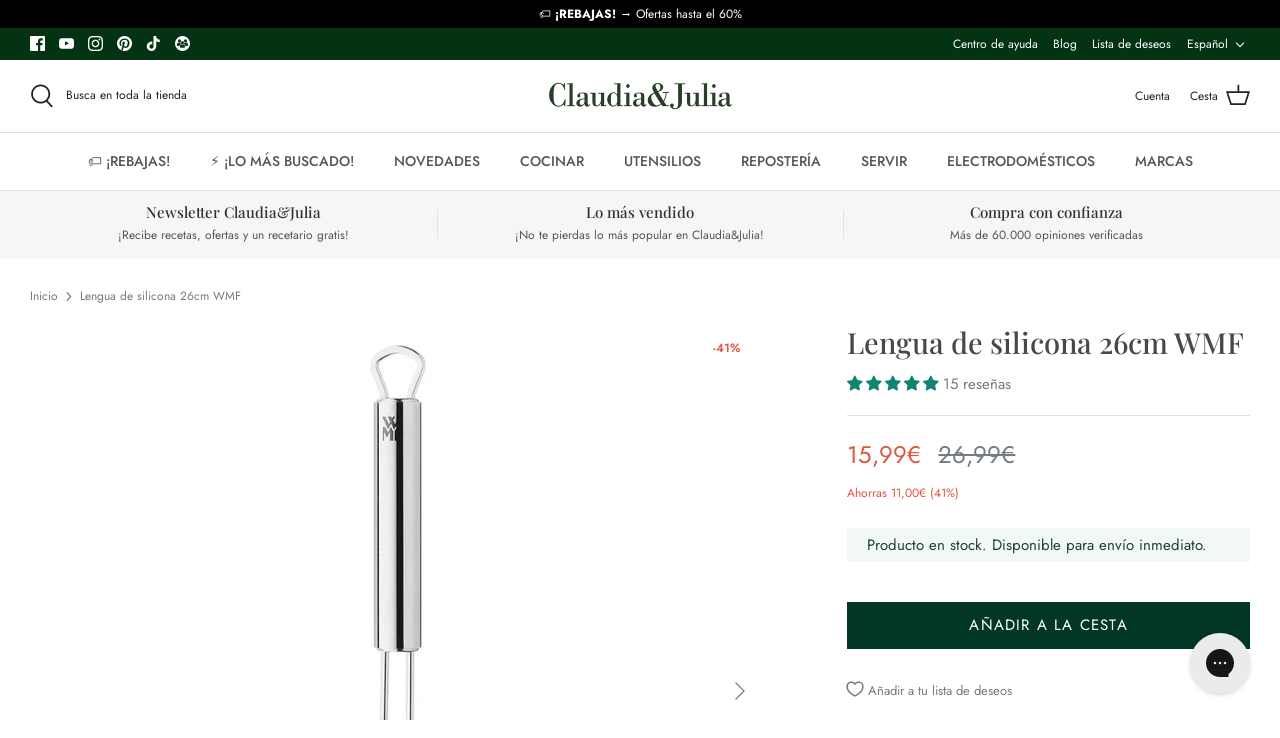

--- FILE ---
content_type: text/html; charset=utf-8
request_url: https://claudiaandjulia.com/products/espatula-de-silicona-26cm-wmf
body_size: 87270
content:
<!DOCTYPE html>
<html lang="es">
<head>
	<script src="//claudiaandjulia.com/cdn/shop/files/pandectes-rules.js?v=2106647678817389379"></script>
	
  <title>Lengua de silicona 26cm WMF &ndash; Claudia&amp;Julia</title>

  <meta charset="utf-8" />
<meta name="viewport" content="width=device-width,initial-scale=1.0" />
<meta http-equiv="X-UA-Compatible" content="IE=edge">

<link rel="preconnect" href="https://cdn.shopify.com" crossorigin>
<link rel="preconnect" href="https://fonts.shopify.com" crossorigin>
<link rel="preconnect" href="https://monorail-edge.shopifysvc.com"><link rel="preload" as="font" href="//claudiaandjulia.com/cdn/fonts/jost/jost_n4.d47a1b6347ce4a4c9f437608011273009d91f2b7.woff2" type="font/woff2" crossorigin><link rel="preload" as="font" href="//claudiaandjulia.com/cdn/fonts/jost/jost_n7.921dc18c13fa0b0c94c5e2517ffe06139c3615a3.woff2" type="font/woff2" crossorigin><link rel="preload" as="font" href="//claudiaandjulia.com/cdn/fonts/jost/jost_i4.b690098389649750ada222b9763d55796c5283a5.woff2" type="font/woff2" crossorigin><link rel="preload" as="font" href="//claudiaandjulia.com/cdn/fonts/jost/jost_i7.d8201b854e41e19d7ed9b1a31fe4fe71deea6d3f.woff2" type="font/woff2" crossorigin><link rel="preload" as="font" href="//claudiaandjulia.com/cdn/fonts/jost/jost_n5.7c8497861ffd15f4e1284cd221f14658b0e95d61.woff2" type="font/woff2" crossorigin><link rel="preload" as="font" href="//claudiaandjulia.com/cdn/fonts/playfair_display/playfairdisplay_n5.6d96c6c4ac11fa0f6466bea3ceb706b13b60121f.woff2" type="font/woff2" crossorigin><link rel="preload" as="font" href="//claudiaandjulia.com/cdn/fonts/cabin/cabin_n7.255204a342bfdbc9ae2017bd4e6a90f8dbb2f561.woff2" type="font/woff2" crossorigin><link rel="preload" href="//claudiaandjulia.com/cdn/shop/t/92/assets/vendor.js?v=93785879233572968171751996563" as="script">
<link rel="preload" href="//claudiaandjulia.com/cdn/shop/t/92/assets/theme.js?v=60251105519176049771767905512" as="script"><link rel="canonical" href="https://claudiaandjulia.com/products/espatula-de-silicona-26cm-wmf" /><link rel="shortcut icon" href="//claudiaandjulia.com/cdn/shop/files/favicon2.png?v=1637254267" type="image/png" /><meta name="description" content="Esta espátula de silicona o lengua de repostería de WMF, con mango de acero inoxidable y cabezal de silicona en color blanco, es un utensilio perfecto para mezclar, servir, sofreír, saltear o raspar nuestra sartén o rebañar los boles gracias a la flexibilidad que ofrece su cabezal. Además, al ser de silicona flexible n">

<link rel="alternate" hreflang="x-default" href="https://claudiaandjulia.com/en/products/wmf-profi-plus-silicone-baking-spatula-26cm" />
  <link rel="alternate" href="https://claudiaandjulia.com/products/espatula-de-silicona-26cm-wmf" hreflang="es-es" />
      <link rel="alternate" href="https://claudiaandjulia.com/en/products/wmf-profi-plus-silicone-baking-spatula-26cm" hreflang="en-gb" />
      <link rel="alternate" href="https://claudiaandjulia.com/de/products/wmf-profi-plus-teigschaber-26-cm" hreflang="de-de" />
      <link rel="alternate" href="https://claudiaandjulia.com/fr/products/espatula-de-silicona-26cm-wmf" hreflang="fr-fr" />
      <link rel="alternate" href="https://claudiaandjulia.com/it/products/espatula-de-silicona-26cm-wmf" hreflang="it-it" />
  <meta name="theme-color" content="#023725"><meta name="google-site-verification" content="eW5w8uO1u_VtjidVEaaxWXoWDw2SCfdG1a6p4BUKu6U" />
  <meta name="google-site-verification" content="syGOqlXFpBqCIaaqYYKg3fP8JoopzRL_MJTKvYGUmlc" />


  
  <meta property="og:site_name" content="Claudia&amp;Julia">
<meta property="og:url" content="https://claudiaandjulia.com/products/espatula-de-silicona-26cm-wmf">
<meta property="og:title" content="Lengua de silicona 26cm WMF">
<meta property="og:type" content="product">
<meta property="og:description" content="Esta espátula de silicona o lengua de repostería de WMF, con mango de acero inoxidable y cabezal de silicona en color blanco, es un utensilio perfecto para mezclar, servir, sofreír, saltear o raspar nuestra sartén o rebañar los boles gracias a la flexibilidad que ofrece su cabezal. Además, al ser de silicona flexible n"><meta property="og:image" content="http://claudiaandjulia.com/cdn/shop/products/Espatula-de-silicona-26cm-WMF-web_1200x1200.jpg?v=1595875718">
  <meta property="og:image:secure_url" content="https://claudiaandjulia.com/cdn/shop/products/Espatula-de-silicona-26cm-WMF-web_1200x1200.jpg?v=1595875718">
  <meta property="og:image:width" content="1024">
  <meta property="og:image:height" content="1024"><meta property="og:price:amount" content="15,99">
  <meta property="og:price:currency" content="EUR"><meta name="twitter:card" content="summary_large_image">
<meta name="twitter:title" content="Lengua de silicona 26cm WMF">
<meta name="twitter:description" content="Esta espátula de silicona o lengua de repostería de WMF, con mango de acero inoxidable y cabezal de silicona en color blanco, es un utensilio perfecto para mezclar, servir, sofreír, saltear o raspar nuestra sartén o rebañar los boles gracias a la flexibilidad que ofrece su cabezal. Además, al ser de silicona flexible n">

  
  <link rel="preload" href="//claudiaandjulia.com/cdn/shop/t/92/assets/styles.css?v=122499067643009229731767905525" as="style">
  <link rel="preload" href="//claudiaandjulia.com/cdn/shop/t/92/assets/custom.css?v=114523264372985615501751996611" as="style">
  
  <link href="//claudiaandjulia.com/cdn/shop/t/92/assets/styles.css?v=122499067643009229731767905525" rel="stylesheet" type="text/css" media="all" />
  <link href="//claudiaandjulia.com/cdn/shop/t/92/assets/custom.css?v=114523264372985615501751996611" rel="stylesheet" type="text/css" media="all" />

  <script>
    window.theme = window.theme || {};
    theme.money_format = "\u003cspan class=money\u003e{{amount_with_comma_separator}}€\u003c\/span\u003e";
    theme.strings = {
      previous: "Anterior",
      next: "Siguiente",
      addressError: "No se puede encontrar esa dirección",
      addressNoResults: "No results for that address",
      addressQueryLimit: "Se ha excedido el límite de uso de la API de Google . Considere la posibilidad de actualizar a un \u003ca href=\"https:\/\/developers.google.com\/maps\/premium\/usage-limits\"\u003ePlan Premium\u003c\/a\u003e.",
      authError: "Hubo un problema de autenticación con su cuenta de Google Maps.",
      icon_labels_left: "Izquierda",
      icon_labels_right: "Derecha",
      icon_labels_down: "Abajo",
      icon_labels_close: "Cerrar",
      icon_labels_plus: "Más",
      cart_terms_confirmation: "Debe aceptar los términos y condiciones antes de continuar.",
      products_listing_from: "Desde",
      layout_live_search_see_all: "Ver todos los resultados",
      products_product_add_to_cart: "Añadir a la cesta",
      products_variant_no_stock: "Agotado",
      products_variant_non_existent: "No disponible",
      onlyXLeft: "¡Sólo quedan [[ quantity ]] !",
      products_product_unit_price_separator: " \/ ",
      general_navigation_menu_toggle_aria_label: "Alternar menú",
      general_accessibility_labels_close: "Cerrar",
      products_added_notification_title: "Recién añadido",
      products_added_notification_item: "Artículo",
      products_added_notification_unit_price: "Precio del artículo",
      products_added_notification_quantity: "Cant.",
      products_added_notification_total_price: "Precio total",
      products_added_notification_shipping_note: "IVA incluido. Envío gratis para pedidos superiores a 35€.",
      products_added_notification_keep_shopping: "Seguir comprando",
      products_added_notification_cart: "Ir a la cesta",
      products_product_adding_to_cart: "Añadiendo",
      products_product_added_to_cart: "¡Gracias!",
      products_product_unit_price_separator: " \/ ",
      products_added_notification_subtotal: "Total",
      products_labels_sold_out: "Agotado",
      products_labels_sale: "¡Oferta!",
      products_labels_percent_reduction: "-[[ amount ]]%",
      products_labels_value_reduction_html: "-[[ amount ]]",
      products_product_preorder: "PREVENTA",
      general_quick_search_pages: "Páginas",
      general_quick_search_no_results: "Lo sentimos, no pudimos encontrar ningún resultado.",
      collections_general_see_all_subcollections: "Ver todo...",
      products_labels_alert_stock: "AVISO:",
      products_labels_out_of_stock: "Producto no disponible temporalmente.",
      products_labels_in_stock: "Producto en stock. Disponible para envío inmediato."
    };
    theme.routes = {
      search_url: '/search',
      cart_url: '/cart',
      cart_add_url: '/cart/add',
      cart_change_url: '/cart/change'
    };
    theme.settings = {
      cart_type: "drawer",
      quickbuy_style: "off"
    };
    document.documentElement.classList.add('js');
  </script>

    <script>window.performance && window.performance.mark && window.performance.mark('shopify.content_for_header.start');</script><meta name="google-site-verification" content="SXRmTXTBlhda8hi7hR5cbEKY6_lbVhg_UDPZgyvJmvo">
<meta id="shopify-digital-wallet" name="shopify-digital-wallet" content="/1919978/digital_wallets/dialog">
<meta name="shopify-checkout-api-token" content="3744dae2c83ae9b4fa711828c9e58e1f">
<meta id="in-context-paypal-metadata" data-shop-id="1919978" data-venmo-supported="false" data-environment="production" data-locale="es_ES" data-paypal-v4="true" data-currency="EUR">
<link rel="alternate" type="application/json+oembed" href="https://claudiaandjulia.com/products/espatula-de-silicona-26cm-wmf.oembed">
<script async="async" src="/checkouts/internal/preloads.js?locale=es-ES"></script>
<script id="shopify-features" type="application/json">{"accessToken":"3744dae2c83ae9b4fa711828c9e58e1f","betas":["rich-media-storefront-analytics"],"domain":"claudiaandjulia.com","predictiveSearch":true,"shopId":1919978,"locale":"es"}</script>
<script>var Shopify = Shopify || {};
Shopify.shop = "juliaandjulia.myshopify.com";
Shopify.locale = "es";
Shopify.currency = {"active":"EUR","rate":"1.0"};
Shopify.country = "ES";
Shopify.theme = {"name":"ODEIN DEV - updates 9\/01","id":183253205317,"schema_name":"Symmetry","schema_version":"5.0.1","theme_store_id":568,"role":"main"};
Shopify.theme.handle = "null";
Shopify.theme.style = {"id":null,"handle":null};
Shopify.cdnHost = "claudiaandjulia.com/cdn";
Shopify.routes = Shopify.routes || {};
Shopify.routes.root = "/";</script>
<script type="module">!function(o){(o.Shopify=o.Shopify||{}).modules=!0}(window);</script>
<script>!function(o){function n(){var o=[];function n(){o.push(Array.prototype.slice.apply(arguments))}return n.q=o,n}var t=o.Shopify=o.Shopify||{};t.loadFeatures=n(),t.autoloadFeatures=n()}(window);</script>
<script id="shop-js-analytics" type="application/json">{"pageType":"product"}</script>
<script defer="defer" async type="module" src="//claudiaandjulia.com/cdn/shopifycloud/shop-js/modules/v2/client.init-shop-cart-sync_-aut3ZVe.es.esm.js"></script>
<script defer="defer" async type="module" src="//claudiaandjulia.com/cdn/shopifycloud/shop-js/modules/v2/chunk.common_jR-HGkUL.esm.js"></script>
<script type="module">
  await import("//claudiaandjulia.com/cdn/shopifycloud/shop-js/modules/v2/client.init-shop-cart-sync_-aut3ZVe.es.esm.js");
await import("//claudiaandjulia.com/cdn/shopifycloud/shop-js/modules/v2/chunk.common_jR-HGkUL.esm.js");

  window.Shopify.SignInWithShop?.initShopCartSync?.({"fedCMEnabled":true,"windoidEnabled":true});

</script>
<script>(function() {
  var isLoaded = false;
  function asyncLoad() {
    if (isLoaded) return;
    isLoaded = true;
    var urls = ["https:\/\/chimpstatic.com\/mcjs-connected\/js\/users\/db3d39e676c71c55b94e57d4f\/731aec4ba21c136c9a82817ff.js?shop=juliaandjulia.myshopify.com","https:\/\/swymv3premium-01.azureedge.net\/code\/swym-shopify.js?shop=juliaandjulia.myshopify.com","\/\/cdn.shopify.com\/proxy\/d22755773bfc2e779dae8ea3a9194886bb56c0b31a68b3a5220fdac0bfaf74aa\/cdn.bogos.io\/script_tag\/secomapp.scripttag.js?shop=juliaandjulia.myshopify.com\u0026sp-cache-control=cHVibGljLCBtYXgtYWdlPTkwMA","https:\/\/config.gorgias.chat\/bundle-loader\/01J8M4RDAPWNQ7GG1XES8YFAG0?source=shopify1click\u0026shop=juliaandjulia.myshopify.com","https:\/\/searchanise-ef84.kxcdn.com\/widgets\/shopify\/init.js?a=0W5j7o2m7v\u0026shop=juliaandjulia.myshopify.com","https:\/\/cdn.9gtb.com\/loader.js?g_cvt_id=9efb6ac8-6730-4b96-a1e2-ddf87c6735bf\u0026shop=juliaandjulia.myshopify.com"];
    for (var i = 0; i < urls.length; i++) {
      var s = document.createElement('script');
      s.type = 'text/javascript';
      s.async = true;
      s.src = urls[i];
      var x = document.getElementsByTagName('script')[0];
      x.parentNode.insertBefore(s, x);
    }
  };
  if(window.attachEvent) {
    window.attachEvent('onload', asyncLoad);
  } else {
    window.addEventListener('load', asyncLoad, false);
  }
})();</script>
<script id="__st">var __st={"a":1919978,"offset":3600,"reqid":"911197d8-f5b5-4309-9efe-083b11dd9f58-1769011708","pageurl":"claudiaandjulia.com\/products\/espatula-de-silicona-26cm-wmf","u":"1a3dada4eee0","p":"product","rtyp":"product","rid":4410035568701};</script>
<script>window.ShopifyPaypalV4VisibilityTracking = true;</script>
<script id="captcha-bootstrap">!function(){'use strict';const t='contact',e='account',n='new_comment',o=[[t,t],['blogs',n],['comments',n],[t,'customer']],c=[[e,'customer_login'],[e,'guest_login'],[e,'recover_customer_password'],[e,'create_customer']],r=t=>t.map((([t,e])=>`form[action*='/${t}']:not([data-nocaptcha='true']) input[name='form_type'][value='${e}']`)).join(','),a=t=>()=>t?[...document.querySelectorAll(t)].map((t=>t.form)):[];function s(){const t=[...o],e=r(t);return a(e)}const i='password',u='form_key',d=['recaptcha-v3-token','g-recaptcha-response','h-captcha-response',i],f=()=>{try{return window.sessionStorage}catch{return}},m='__shopify_v',_=t=>t.elements[u];function p(t,e,n=!1){try{const o=window.sessionStorage,c=JSON.parse(o.getItem(e)),{data:r}=function(t){const{data:e,action:n}=t;return t[m]||n?{data:e,action:n}:{data:t,action:n}}(c);for(const[e,n]of Object.entries(r))t.elements[e]&&(t.elements[e].value=n);n&&o.removeItem(e)}catch(o){console.error('form repopulation failed',{error:o})}}const l='form_type',E='cptcha';function T(t){t.dataset[E]=!0}const w=window,h=w.document,L='Shopify',v='ce_forms',y='captcha';let A=!1;((t,e)=>{const n=(g='f06e6c50-85a8-45c8-87d0-21a2b65856fe',I='https://cdn.shopify.com/shopifycloud/storefront-forms-hcaptcha/ce_storefront_forms_captcha_hcaptcha.v1.5.2.iife.js',D={infoText:'Protegido por hCaptcha',privacyText:'Privacidad',termsText:'Términos'},(t,e,n)=>{const o=w[L][v],c=o.bindForm;if(c)return c(t,g,e,D).then(n);var r;o.q.push([[t,g,e,D],n]),r=I,A||(h.body.append(Object.assign(h.createElement('script'),{id:'captcha-provider',async:!0,src:r})),A=!0)});var g,I,D;w[L]=w[L]||{},w[L][v]=w[L][v]||{},w[L][v].q=[],w[L][y]=w[L][y]||{},w[L][y].protect=function(t,e){n(t,void 0,e),T(t)},Object.freeze(w[L][y]),function(t,e,n,w,h,L){const[v,y,A,g]=function(t,e,n){const i=e?o:[],u=t?c:[],d=[...i,...u],f=r(d),m=r(i),_=r(d.filter((([t,e])=>n.includes(e))));return[a(f),a(m),a(_),s()]}(w,h,L),I=t=>{const e=t.target;return e instanceof HTMLFormElement?e:e&&e.form},D=t=>v().includes(t);t.addEventListener('submit',(t=>{const e=I(t);if(!e)return;const n=D(e)&&!e.dataset.hcaptchaBound&&!e.dataset.recaptchaBound,o=_(e),c=g().includes(e)&&(!o||!o.value);(n||c)&&t.preventDefault(),c&&!n&&(function(t){try{if(!f())return;!function(t){const e=f();if(!e)return;const n=_(t);if(!n)return;const o=n.value;o&&e.removeItem(o)}(t);const e=Array.from(Array(32),(()=>Math.random().toString(36)[2])).join('');!function(t,e){_(t)||t.append(Object.assign(document.createElement('input'),{type:'hidden',name:u})),t.elements[u].value=e}(t,e),function(t,e){const n=f();if(!n)return;const o=[...t.querySelectorAll(`input[type='${i}']`)].map((({name:t})=>t)),c=[...d,...o],r={};for(const[a,s]of new FormData(t).entries())c.includes(a)||(r[a]=s);n.setItem(e,JSON.stringify({[m]:1,action:t.action,data:r}))}(t,e)}catch(e){console.error('failed to persist form',e)}}(e),e.submit())}));const S=(t,e)=>{t&&!t.dataset[E]&&(n(t,e.some((e=>e===t))),T(t))};for(const o of['focusin','change'])t.addEventListener(o,(t=>{const e=I(t);D(e)&&S(e,y())}));const B=e.get('form_key'),M=e.get(l),P=B&&M;t.addEventListener('DOMContentLoaded',(()=>{const t=y();if(P)for(const e of t)e.elements[l].value===M&&p(e,B);[...new Set([...A(),...v().filter((t=>'true'===t.dataset.shopifyCaptcha))])].forEach((e=>S(e,t)))}))}(h,new URLSearchParams(w.location.search),n,t,e,['guest_login'])})(!0,!0)}();</script>
<script integrity="sha256-4kQ18oKyAcykRKYeNunJcIwy7WH5gtpwJnB7kiuLZ1E=" data-source-attribution="shopify.loadfeatures" defer="defer" src="//claudiaandjulia.com/cdn/shopifycloud/storefront/assets/storefront/load_feature-a0a9edcb.js" crossorigin="anonymous"></script>
<script data-source-attribution="shopify.dynamic_checkout.dynamic.init">var Shopify=Shopify||{};Shopify.PaymentButton=Shopify.PaymentButton||{isStorefrontPortableWallets:!0,init:function(){window.Shopify.PaymentButton.init=function(){};var t=document.createElement("script");t.src="https://claudiaandjulia.com/cdn/shopifycloud/portable-wallets/latest/portable-wallets.es.js",t.type="module",document.head.appendChild(t)}};
</script>
<script data-source-attribution="shopify.dynamic_checkout.buyer_consent">
  function portableWalletsHideBuyerConsent(e){var t=document.getElementById("shopify-buyer-consent"),n=document.getElementById("shopify-subscription-policy-button");t&&n&&(t.classList.add("hidden"),t.setAttribute("aria-hidden","true"),n.removeEventListener("click",e))}function portableWalletsShowBuyerConsent(e){var t=document.getElementById("shopify-buyer-consent"),n=document.getElementById("shopify-subscription-policy-button");t&&n&&(t.classList.remove("hidden"),t.removeAttribute("aria-hidden"),n.addEventListener("click",e))}window.Shopify?.PaymentButton&&(window.Shopify.PaymentButton.hideBuyerConsent=portableWalletsHideBuyerConsent,window.Shopify.PaymentButton.showBuyerConsent=portableWalletsShowBuyerConsent);
</script>
<script data-source-attribution="shopify.dynamic_checkout.cart.bootstrap">document.addEventListener("DOMContentLoaded",(function(){function t(){return document.querySelector("shopify-accelerated-checkout-cart, shopify-accelerated-checkout")}if(t())Shopify.PaymentButton.init();else{new MutationObserver((function(e,n){t()&&(Shopify.PaymentButton.init(),n.disconnect())})).observe(document.body,{childList:!0,subtree:!0})}}));
</script>
<link id="shopify-accelerated-checkout-styles" rel="stylesheet" media="screen" href="https://claudiaandjulia.com/cdn/shopifycloud/portable-wallets/latest/accelerated-checkout-backwards-compat.css" crossorigin="anonymous">
<style id="shopify-accelerated-checkout-cart">
        #shopify-buyer-consent {
  margin-top: 1em;
  display: inline-block;
  width: 100%;
}

#shopify-buyer-consent.hidden {
  display: none;
}

#shopify-subscription-policy-button {
  background: none;
  border: none;
  padding: 0;
  text-decoration: underline;
  font-size: inherit;
  cursor: pointer;
}

#shopify-subscription-policy-button::before {
  box-shadow: none;
}

      </style>

<script>window.performance && window.performance.mark && window.performance.mark('shopify.content_for_header.end');</script>

  <script>
  !function(t,n){var e=n.loyaltylion||[];if(!e.isLoyaltyLion){n.loyaltylion=e,void 0===n.lion&&(n.lion=e),e.version=2,e.isLoyaltyLion=!0;var o=n.URLSearchParams,i=n.sessionStorage,r="ll_loader_revision",a=(new Date).toISOString().replace(/-/g,""),s="function"==typeof o?function(){try{var t=new o(n.location.search).get(r);return t&&i.setItem(r,t),i.getItem(r)}catch(t){return""}}():null;c("https://sdk.loyaltylion.net/static/2/"+a.slice(0,8)+"/loader"+(s?"-"+s:"")+".js");var l=!1;e.init=function(t){if(l)throw new Error("Cannot call lion.init more than once");l=!0;var n=e._token=t.token;if(!n)throw new Error("Token must be supplied to lion.init");var o=[];function i(t,n){t[n]=function(){o.push([n,Array.prototype.slice.call(arguments,0)])}}"_push configure bootstrap shutdown on removeListener authenticateCustomer".split(" ").forEach(function(t){i(e,t)}),c("https://sdk.loyaltylion.net/sdk/start/"+a.slice(0,11)+"/"+n+".js"),e._initData=t,e._buffer=o}}function c(n){var e=t.getElementsByTagName("script")[0],o=t.createElement("script");o.src=n,o.crossOrigin="",e.parentNode.insertBefore(o,e)}}(document,window);

  
    
      loyaltylion.init({ token: "69be5a3407d1765dd2eb97b7a4454b43" });
    
  
</script>
  <script>
    
    
    
    
    var gsf_conversion_data = {page_type : 'product', event : 'view_item', data : {product_data : [{variant_id : 31591968800829, product_id : 4410035568701, name : "Lengua de silicona 26cm WMF", price : "15.99", currency : "EUR", sku : "WMF1871956030", brand : "WMF", variant : "Default Title", category : "Espátulas", quantity : "2" }], total_price : "15.99", shop_currency : "EUR"}};
    
</script>


<!-- BEGIN app block: shopify://apps/pandectes-gdpr/blocks/banner/58c0baa2-6cc1-480c-9ea6-38d6d559556a -->
  
    
      <!-- TCF is active, scripts are loaded above -->
      
        <script>
          if (!window.PandectesRulesSettings) {
            window.PandectesRulesSettings = {"store":{"id":1919978,"adminMode":false,"headless":false,"storefrontRootDomain":"","checkoutRootDomain":"","storefrontAccessToken":""},"banner":{"cookiesBlockedByDefault":"0","hybridStrict":false,"isActive":true},"geolocation":{"brOnly":false,"caOnly":false,"euOnly":false,"jpOnly":false,"thOnly":false,"canadaOnly":false,"globalVisibility":true},"blocker":{"isActive":false,"googleConsentMode":{"isActive":false,"id":"","analyticsId":"","adStorageCategory":4,"analyticsStorageCategory":2,"functionalityStorageCategory":1,"personalizationStorageCategory":1,"securityStorageCategory":0,"customEvent":true,"redactData":true,"urlPassthrough":false},"facebookPixel":{"isActive":false,"id":"","ldu":false},"microsoft":{},"rakuten":{"isActive":false,"cmp":false,"ccpa":false},"gpcIsActive":false,"defaultBlocked":0,"patterns":{"whiteList":[],"blackList":{"1":[],"2":[],"4":[],"8":[]},"iframesWhiteList":[],"iframesBlackList":{"1":[],"2":[],"4":[],"8":[]},"beaconsWhiteList":[],"beaconsBlackList":{"1":[],"2":[],"4":[],"8":[]}}}};
            const rulesScript = document.createElement('script');
            window.PandectesRulesSettings.auto = true;
            rulesScript.src = "https://cdn.shopify.com/extensions/019be129-2324-7a66-8e6c-b9c5584f3b64/gdpr-240/assets/pandectes-rules.js";
            const firstChild = document.head.firstChild;
            document.head.insertBefore(rulesScript, firstChild);
          }
        </script>
      
      <script>
        
          window.PandectesSettings = {"store":{"id":1919978,"plan":"premium","theme":"Odein - Last version","primaryLocale":"es","adminMode":false,"headless":false,"storefrontRootDomain":"","checkoutRootDomain":"","storefrontAccessToken":""},"tsPublished":1752488224,"declaration":{"showPurpose":true,"showProvider":true,"showDateGenerated":true},"language":{"unpublished":[],"languageMode":"Multilingual","fallbackLanguage":"es","languageDetection":"browser","languagesSupported":["en","de"]},"texts":{"managed":{"headerText":{"de":"Wir respektieren deine Privatsphäre","en":"We respect your privacy","es":"Respetamos tu privacidad"},"consentText":{"de":"Diese Website verwendet Cookies, um Ihnen das beste Erlebnis zu bieten.","en":"This website uses cookies to ensure you get the best experience.","es":"Nuestra tienda utiliza cookies para garantizar que obtengas la mejor experiencia."},"linkText":{"de":"Mehr erfahren","en":"Learn more","es":"Más información"},"imprintText":{"de":"Impressum","en":"Imprint","es":"Imprimir"},"googleLinkText":{"de":"Googles Datenschutzbestimmungen","en":"Google's Privacy Terms","es":"Términos de privacidad de Google"},"allowButtonText":{"de":"Annehmen","en":"Accept","es":"Aceptar"},"denyButtonText":{"de":"Ablehnen","en":"Decline","es":"Disminución"},"dismissButtonText":{"de":"Okay","en":"Ok","es":"OK"},"leaveSiteButtonText":{"de":"Diese Seite verlassen","en":"Leave this site","es":"Salir de este sitio"},"preferencesButtonText":{"de":"Einstellungen","en":"Preferences","es":"Preferencias"},"cookiePolicyText":{"de":"Cookie-Richtlinie","en":"Cookie policy","es":"Política de cookies"},"preferencesPopupTitleText":{"de":"Einwilligungseinstellungen verwalten","en":"Manage consent preferences","es":"Gestionar las preferencias de consentimiento"},"preferencesPopupIntroText":{"de":"Wir verwenden Cookies, um die Funktionalität der Website zu optimieren, die Leistung zu analysieren und Ihnen ein personalisiertes Erlebnis zu bieten. Einige Cookies sind für den ordnungsgemäßen Betrieb der Website unerlässlich. Diese Cookies können nicht deaktiviert werden. In diesem Fenster können Sie Ihre Präferenzen für Cookies verwalten.","en":"We use cookies to optimize website functionality, analyze the performance, and provide personalized experience to you. Some cookies are essential to make the website operate and function correctly. Those cookies cannot be disabled. In this window you can manage your preference of cookies.","es":"Usamos cookies para optimizar la funcionalidad del sitio web, analizar el rendimiento y brindarte una experiencia personalizada. Algunas cookies son esenciales para que el sitio web funcione y funcione correctamente. Esas cookies no se pueden desactivar. En esta ventana puedes administrar tu preferencia de cookies."},"preferencesPopupSaveButtonText":{"de":"Auswahl speichern","en":"Save preferences","es":"Guardar preferencias"},"preferencesPopupCloseButtonText":{"de":"Schließen","en":"Close","es":"Cerrar"},"preferencesPopupAcceptAllButtonText":{"de":"Alles Akzeptieren","en":"Accept all","es":"Aceptar todo"},"preferencesPopupRejectAllButtonText":{"de":"Alles ablehnen","en":"Reject all","es":"Rechazar todo"},"cookiesDetailsText":{"de":"Cookie-Details","en":"Cookies details","es":"Detalles de las cookies"},"preferencesPopupAlwaysAllowedText":{"de":"Immer erlaubt","en":"Always allowed","es":"Siempre permitido"},"accessSectionParagraphText":{"de":"Sie haben das Recht, jederzeit auf Ihre Daten zuzugreifen.","en":"You have the right to request access to your data at any time.","es":"Tiene derecho a poder acceder a sus datos en cualquier momento."},"accessSectionTitleText":{"de":"Datenübertragbarkeit","en":"Data portability","es":"Portabilidad de datos"},"accessSectionAccountInfoActionText":{"de":"persönliche Daten","en":"Personal data","es":"Información personal"},"accessSectionDownloadReportActionText":{"de":"Alle Daten anfordern","en":"Request export","es":"Descargar todo"},"accessSectionGDPRRequestsActionText":{"de":"Anfragen betroffener Personen","en":"Data subject requests","es":"Solicitudes de sujetos de datos"},"accessSectionOrdersRecordsActionText":{"de":"Aufträge","en":"Orders","es":"Pedidos"},"rectificationSectionParagraphText":{"de":"Sie haben das Recht, die Aktualisierung Ihrer Daten zu verlangen, wann immer Sie dies für angemessen halten.","en":"You have the right to request your data to be updated whenever you think it is appropriate.","es":"Tienes derecho a solicitar la actualización de tus datos siempre que lo creas oportuno."},"rectificationSectionTitleText":{"de":"Datenberichtigung","en":"Data Rectification","es":"Rectificación de datos"},"rectificationCommentPlaceholder":{"de":"Beschreiben Sie, was Sie aktualisieren möchten","en":"Describe what you want to be updated","es":"Describe lo que quieres que se actualice"},"rectificationCommentValidationError":{"de":"Kommentar ist erforderlich","en":"Comment is required","es":"Se requiere comentario"},"rectificationSectionEditAccountActionText":{"de":"Aktualisierung anfordern","en":"Request an update","es":"Solicita una actualización"},"erasureSectionTitleText":{"de":"Recht auf Löschung","en":"Right to be forgotten","es":"Derecho al olvido"},"erasureSectionParagraphText":{"de":"Sie haben das Recht, die Löschung aller Ihrer Daten zu verlangen. Danach können Sie nicht mehr auf Ihr Konto zugreifen.","en":"You have the right to ask all your data to be erased. After that, you will no longer be able to access your account.","es":"Tiene derecho a solicitar la eliminación de todos sus datos. Después de eso, ya no podrá acceder a su cuenta."},"erasureSectionRequestDeletionActionText":{"de":"Löschung personenbezogener Daten anfordern","en":"Request personal data deletion","es":"Solicitar la eliminación de datos personales"},"consentDate":{"de":"Zustimmungsdatum","en":"Consent date","es":"fecha de consentimiento"},"consentId":{"de":"Einwilligungs-ID","en":"Consent ID","es":"ID de consentimiento"},"consentSectionChangeConsentActionText":{"de":"Einwilligungspräferenz ändern","en":"Change consent preference","es":"Cambiar la preferencia de consentimiento"},"consentSectionConsentedText":{"de":"Sie haben der Cookie-Richtlinie dieser Website zugestimmt am","en":"You consented to the cookies policy of this website on","es":"Usted dio su consentimiento a la política de cookies de este sitio web en"},"consentSectionNoConsentText":{"de":"Sie haben der Cookie-Richtlinie dieser Website nicht zugestimmt.","en":"You have not consented to the cookies policy of this website.","es":"No ha dado su consentimiento a la política de cookies de este sitio web."},"consentSectionTitleText":{"de":"Ihre Cookie-Einwilligung","en":"Your cookie consent","es":"Su consentimiento de cookies"},"consentStatus":{"de":"Einwilligungspräferenz","en":"Consent preference","es":"Preferencia de consentimiento"},"confirmationFailureMessage":{"de":"Ihre Anfrage wurde nicht bestätigt. Bitte versuchen Sie es erneut und wenn das Problem weiterhin besteht, wenden Sie sich an den Ladenbesitzer, um Hilfe zu erhalten","en":"Your request was not verified. Please try again and if problem persists, contact store owner for assistance","es":"Su solicitud no fue verificada. Vuelva a intentarlo y, si el problema persiste, comuníquese con el propietario de la tienda para obtener ayuda."},"confirmationFailureTitle":{"de":"Ein Problem ist aufgetreten","en":"A problem occurred","es":"Ocurrió un problema"},"confirmationSuccessMessage":{"de":"Wir werden uns in Kürze zu Ihrem Anliegen bei Ihnen melden.","en":"We will soon get back to you as to your request.","es":"Pronto nos comunicaremos con usted en cuanto a su solicitud."},"confirmationSuccessTitle":{"de":"Ihre Anfrage wurde bestätigt","en":"Your request is verified","es":"Tu solicitud está verificada"},"guestsSupportEmailFailureMessage":{"de":"Ihre Anfrage wurde nicht übermittelt. Bitte versuchen Sie es erneut und wenn das Problem weiterhin besteht, wenden Sie sich an den Shop-Inhaber, um Hilfe zu erhalten.","en":"Your request was not submitted. Please try again and if problem persists, contact store owner for assistance.","es":"Su solicitud no fue enviada. Vuelva a intentarlo y, si el problema persiste, comuníquese con el propietario de la tienda para obtener ayuda."},"guestsSupportEmailFailureTitle":{"de":"Ein Problem ist aufgetreten","en":"A problem occurred","es":"Ocurrió un problema"},"guestsSupportEmailPlaceholder":{"de":"E-Mail-Addresse","en":"E-mail address","es":"Dirección de correo electrónico"},"guestsSupportEmailSuccessMessage":{"de":"Wenn Sie als Kunde dieses Shops registriert sind, erhalten Sie in Kürze eine E-Mail mit Anweisungen zum weiteren Vorgehen.","en":"If you are registered as a customer of this store, you will soon receive an email with instructions on how to proceed.","es":"Si está registrado como cliente de esta tienda, pronto recibirá un correo electrónico con instrucciones sobre cómo proceder."},"guestsSupportEmailSuccessTitle":{"de":"Vielen Dank für die Anfrage","en":"Thank you for your request","es":"gracias por tu solicitud"},"guestsSupportEmailValidationError":{"de":"Email ist ungültig","en":"Email is not valid","es":"El correo no es válido"},"guestsSupportInfoText":{"de":"Bitte loggen Sie sich mit Ihrem Kundenkonto ein, um fortzufahren.","en":"Please login with your customer account to further proceed.","es":"Inicie sesión con su cuenta de cliente para continuar."},"submitButton":{"de":"einreichen","en":"Submit","es":"Enviar"},"submittingButton":{"de":"Senden...","en":"Submitting...","es":"Sumisión..."},"cancelButton":{"de":"Abbrechen","en":"Cancel","es":"Cancelar"},"declIntroText":{"de":"Wir verwenden Cookies, um die Funktionalität der Website zu optimieren, die Leistung zu analysieren und Ihnen ein personalisiertes Erlebnis zu bieten. Einige Cookies sind für den ordnungsgemäßen Betrieb der Website unerlässlich. Diese Cookies können nicht deaktiviert werden. In diesem Fenster können Sie Ihre Präferenzen für Cookies verwalten.","en":"We use cookies to optimize website functionality, analyze the performance, and provide personalized experience to you. Some cookies are essential to make the website operate and function correctly. Those cookies cannot be disabled. In this window you can manage your preference of cookies.","es":"Usamos cookies para optimizar la funcionalidad del sitio web, analizar el rendimiento y brindarle una experiencia personalizada. Algunas cookies son esenciales para que el sitio web funcione y funcione correctamente. Esas cookies no se pueden deshabilitar. En esta ventana puede gestionar su preferencia de cookies."},"declName":{"de":"Name","en":"Name","es":"Nombre"},"declPurpose":{"de":"Zweck","en":"Purpose","es":"Objetivo"},"declType":{"de":"Typ","en":"Type","es":"Escribe"},"declRetention":{"de":"Speicherdauer","en":"Retention","es":"Retencion"},"declProvider":{"de":"Anbieter","en":"Provider","es":"Proveedor"},"declFirstParty":{"de":"Erstanbieter","en":"First-party","es":"Origen"},"declThirdParty":{"de":"Drittanbieter","en":"Third-party","es":"Tercero"},"declSeconds":{"de":"Sekunden","en":"seconds","es":"segundos"},"declMinutes":{"de":"Minuten","en":"minutes","es":"minutos"},"declHours":{"de":"Std.","en":"hours","es":"horas"},"declDays":{"de":"Tage","en":"days","es":"días"},"declMonths":{"de":"Monate","en":"months","es":"meses"},"declYears":{"de":"Jahre","en":"years","es":"años"},"declSession":{"de":"Sitzung","en":"Session","es":"Sesión"},"declDomain":{"de":"Domain","en":"Domain","es":"Dominio"},"declPath":{"de":"Weg","en":"Path","es":"Sendero"}},"categories":{"strictlyNecessaryCookiesTitleText":{"de":"Unbedingt erforderlich","en":"Strictly necessary cookies","es":"Cookies estrictamente necesarias"},"strictlyNecessaryCookiesDescriptionText":{"de":"Diese Cookies sind unerlässlich, damit Sie sich auf der Website bewegen und ihre Funktionen nutzen können, z. B. den Zugriff auf sichere Bereiche der Website. Ohne diese Cookies kann die Website nicht richtig funktionieren.","en":"These cookies are essential in order to enable you to move around the website and use its features, such as accessing secure areas of the website. The website cannot function properly without these cookies.","es":"Estas cookies son esenciales para permitirle moverse por el sitio web y utilizar sus funciones, como acceder a áreas seguras del sitio web. El sitio web no puede funcionar correctamente sin estas cookies."},"functionalityCookiesTitleText":{"de":"Funktionale Cookies","en":"Functional cookies","es":"Cookies funcionales"},"functionalityCookiesDescriptionText":{"de":"Diese Cookies ermöglichen es der Website, verbesserte Funktionalität und Personalisierung bereitzustellen. Sie können von uns oder von Drittanbietern gesetzt werden, deren Dienste wir auf unseren Seiten hinzugefügt haben. Wenn Sie diese Cookies nicht zulassen, funktionieren einige oder alle dieser Dienste möglicherweise nicht richtig.","en":"These cookies enable the site to provide enhanced functionality and personalisation. They may be set by us or by third party providers whose services we have added to our pages. If you do not allow these cookies then some or all of these services may not function properly.","es":"Estas cookies permiten que el sitio proporcione una funcionalidad y personalización mejoradas. Pueden ser establecidos por nosotros o por proveedores externos cuyos servicios hemos agregado a nuestras páginas. Si no permite estas cookies, es posible que algunos o todos estos servicios no funcionen correctamente."},"performanceCookiesTitleText":{"de":"Performance-Cookies","en":"Performance cookies","es":"Cookies de rendimiento"},"performanceCookiesDescriptionText":{"de":"Diese Cookies ermöglichen es uns, die Leistung unserer Website zu überwachen und zu verbessern. Sie ermöglichen es uns beispielsweise, Besuche zu zählen, Verkehrsquellen zu identifizieren und zu sehen, welche Teile der Website am beliebtesten sind.","en":"These cookies enable us to monitor and improve the performance of our website. For example, they allow us to count visits, identify traffic sources and see which parts of the site are most popular.","es":"Estas cookies nos permiten monitorear y mejorar el rendimiento de nuestro sitio web. Por ejemplo, nos permiten contar las visitas, identificar las fuentes de tráfico y ver qué partes del sitio son más populares."},"targetingCookiesTitleText":{"de":"Targeting-Cookies","en":"Targeting cookies","es":"Cookies de marketing"},"targetingCookiesDescriptionText":{"de":"Diese Cookies können von unseren Werbepartnern über unsere Website gesetzt werden. Sie können von diesen Unternehmen verwendet werden, um ein Profil Ihrer Interessen zu erstellen und Ihnen relevante Werbung auf anderen Websites anzuzeigen. Sie speichern keine direkten personenbezogenen Daten, sondern basieren auf der eindeutigen Identifizierung Ihres Browsers und Ihres Internetgeräts. Wenn Sie diese Cookies nicht zulassen, erleben Sie weniger zielgerichtete Werbung.","en":"These cookies may be set through our site by our advertising partners. They may be used by those companies to build a profile of your interests and show you relevant adverts on other sites.    They do not store directly personal information, but are based on uniquely identifying your browser and internet device. If you do not allow these cookies, you will experience less targeted advertising.","es":"Nuestros socios publicitarios pueden establecer estas cookies a través de nuestro sitio. Estas empresas pueden utilizarlos para crear un perfil de sus intereses y mostrarle anuncios relevantes en otros sitios. No almacenan directamente información personal, sino que se basan en la identificación única de su navegador y dispositivo de Internet. Si no permite estas cookies, experimentará publicidad menos dirigida."},"unclassifiedCookiesTitleText":{"de":"Unklassifizierte Cookies","en":"Unclassified cookies","es":"Cookies sin clasificar"},"unclassifiedCookiesDescriptionText":{"de":"Unklassifizierte Cookies sind Cookies, die wir gerade zusammen mit den Anbietern einzelner Cookies klassifizieren.","en":"Unclassified cookies are cookies that we are in the process of classifying, together with the providers of individual cookies.","es":"Las cookies no clasificadas son cookies que estamos en proceso de clasificar, junto con los proveedores de cookies individuales."}},"auto":{}},"library":{"previewMode":false,"fadeInTimeout":0,"defaultBlocked":0,"showLink":true,"showImprintLink":false,"showGoogleLink":false,"enabled":true,"cookie":{"expiryDays":365,"secure":true},"dismissOnScroll":false,"dismissOnWindowClick":true,"dismissOnTimeout":false,"palette":{"popup":{"background":"#FFFFFF","backgroundForCalculations":{"a":1,"b":255,"g":255,"r":255},"text":"#000000"},"button":{"background":"#093314","backgroundForCalculations":{"a":1,"b":20,"g":51,"r":9},"text":"#FFFFFF","textForCalculation":{"a":1,"b":255,"g":255,"r":255},"border":"transparent"}},"content":{"href":"/policies/privacy-policy","imprintHref":"/","close":"&#10005;","target":"","logo":"<img class=\"cc-banner-logo\" style=\"max-height: 40px;\" src=\"https://juliaandjulia.myshopify.com/cdn/shop/files/pandectes-banner-logo.png\" alt=\"Cookie banner\" />"},"window":"<div role=\"dialog\" aria-label=\"Respetamos tu privacidad\" aria-describedby=\"cookieconsent:desc\" id=\"pandectes-banner\" class=\"cc-window-wrapper cc-bottom-left-wrapper\"><div class=\"pd-cookie-banner-window cc-window {{classes}}\"><!--googleoff: all-->{{children}}<!--googleon: all--></div></div>","compliance":{"custom":"<div class=\"cc-compliance cc-highlight\">{{preferences}}{{allow}}</div>"},"type":"custom","layouts":{"basic":"{{logo}}{{messagelink}}{{compliance}}"},"position":"bottom-left","theme":"classic","revokable":false,"animateRevokable":false,"revokableReset":false,"revokableLogoUrl":"https://juliaandjulia.myshopify.com/cdn/shop/files/pandectes-reopen-logo.png","revokablePlacement":"bottom-left","revokableMarginHorizontal":15,"revokableMarginVertical":15,"static":false,"autoAttach":true,"hasTransition":true,"blacklistPage":[""],"elements":{"close":"<button aria-label=\"Cerrar\" type=\"button\" class=\"cc-close\">{{close}}</button>","dismiss":"<button type=\"button\" class=\"cc-btn cc-btn-decision cc-dismiss\">{{dismiss}}</button>","allow":"<button type=\"button\" class=\"cc-btn cc-btn-decision cc-allow\">{{allow}}</button>","deny":"<button type=\"button\" class=\"cc-btn cc-btn-decision cc-deny\">{{deny}}</button>","preferences":"<button type=\"button\" class=\"cc-btn cc-settings\" onclick=\"Pandectes.fn.openPreferences()\">{{preferences}}</button>"}},"geolocation":{"brOnly":false,"caOnly":false,"euOnly":false,"jpOnly":false,"thOnly":false,"canadaOnly":false,"globalVisibility":true},"dsr":{"guestsSupport":false,"accessSectionDownloadReportAuto":false},"banner":{"resetTs":1680079055,"extraCss":"        .cc-banner-logo {max-width: 24em!important;}    @media(min-width: 768px) {.cc-window.cc-floating{max-width: 24em!important;width: 24em!important;}}    .cc-message, .pd-cookie-banner-window .cc-header, .cc-logo {text-align: left}    .cc-window-wrapper{z-index: 2147483647;}    .cc-window{z-index: 2147483647;font-family: inherit;}    .pd-cookie-banner-window .cc-header{font-family: inherit;}    .pd-cp-ui{font-family: inherit; background-color: #FFFFFF;color:#000000;}    button.pd-cp-btn, a.pd-cp-btn{background-color:#093314;color:#FFFFFF!important;}    input + .pd-cp-preferences-slider{background-color: rgba(0, 0, 0, 0.3)}    .pd-cp-scrolling-section::-webkit-scrollbar{background-color: rgba(0, 0, 0, 0.3)}    input:checked + .pd-cp-preferences-slider{background-color: rgba(0, 0, 0, 1)}    .pd-cp-scrolling-section::-webkit-scrollbar-thumb {background-color: rgba(0, 0, 0, 1)}    .pd-cp-ui-close{color:#000000;}    .pd-cp-preferences-slider:before{background-color: #FFFFFF}    .pd-cp-title:before {border-color: #000000!important}    .pd-cp-preferences-slider{background-color:#000000}    .pd-cp-toggle{color:#000000!important}    @media(max-width:699px) {.pd-cp-ui-close-top svg {fill: #000000}}    .pd-cp-toggle:hover,.pd-cp-toggle:visited,.pd-cp-toggle:active{color:#000000!important}    .pd-cookie-banner-window {box-shadow: 0 0 18px rgb(0 0 0 / 20%);}  ","customJavascript":{},"showPoweredBy":false,"logoHeight":40,"hybridStrict":false,"cookiesBlockedByDefault":"0","isActive":true,"implicitSavePreferences":true,"cookieIcon":false,"blockBots":false,"showCookiesDetails":true,"hasTransition":true,"blockingPage":false,"showOnlyLandingPage":false,"leaveSiteUrl":"https://www.google.com","linkRespectStoreLang":true},"cookies":{"0":[{"name":"secure_customer_sig","type":"http","domain":"claudiaandjulia.com","path":"/","provider":"Shopify","firstParty":true,"retention":"1 year(s)","expires":1,"unit":"declYears","purpose":{"de":"Wird im Zusammenhang mit dem Kundenlogin verwendet.","en":"Used to identify a user after they sign into a shop as a customer so they do not need to log in again.","es":"Used in connection with customer login."}},{"name":"localization","type":"http","domain":"claudiaandjulia.com","path":"/","provider":"Shopify","firstParty":true,"retention":"1 year(s)","expires":1,"unit":"declYears","purpose":{"de":"Lokalisierung von Shopify-Shops","en":"Used to localize the cart to the correct country.","es":"Shopify store localization"}},{"name":"cart_currency","type":"http","domain":"claudiaandjulia.com","path":"/","provider":"Shopify","firstParty":true,"retention":"14 day(s)","expires":14,"unit":"declDays","purpose":{"de":"Das Cookie ist für die sichere Checkout- und Zahlungsfunktion auf der Website erforderlich. Diese Funktion wird von shopify.com bereitgestellt.","en":"Used after a checkout is completed to initialize a new empty cart with the same currency as the one just used.","es":"Used in connection with shopping cart."}},{"name":"keep_alive","type":"http","domain":"claudiaandjulia.com","path":"/","provider":"Shopify","firstParty":true,"retention":"30 minute(s)","expires":30,"unit":"declMinutes","purpose":{"de":"Wird im Zusammenhang mit der Käuferlokalisierung verwendet.","en":"Used when international domain redirection is enabled to determine if a request is the first one of a session.","es":"Used in connection with buyer localization."}},{"name":"cart_sig","type":"http","domain":"claudiaandjulia.com","path":"/","provider":"Shopify","firstParty":true,"retention":"14 day(s)","expires":14,"unit":"declDays","purpose":{"de":"Shopify-Analysen.","en":"A hash of the contents of a cart. This is used to verify the integrity of the cart and to ensure performance of some cart operations.","es":"Used in connection with checkout."}},{"name":"_tracking_consent","type":"http","domain":".claudiaandjulia.com","path":"/","provider":"Shopify","firstParty":true,"retention":"1 year(s)","expires":1,"unit":"declYears","purpose":{"de":"Tracking-Einstellungen.","en":"Used to store a user's preferences if a merchant has set up privacy rules in the visitor's region.","es":"Tracking preferences."}},{"name":"_secure_session_id","type":"http","domain":"claudiaandjulia.com","path":"/","provider":"Shopify","firstParty":true,"retention":"24 hour(s)","expires":24,"unit":"declHours","purpose":{"es":"Used in connection with navigation through a storefront."}},{"name":"cart","type":"http","domain":"claudiaandjulia.com","path":"/","provider":"Shopify","firstParty":true,"retention":"14 day(s)","expires":14,"unit":"declDays","purpose":{"de":"Notwendig für die Warenkorbfunktion auf der Website.","en":"Contains information related to the user's cart.","es":"Used in connection with shopping cart."}},{"name":"cart_ts","type":"http","domain":"claudiaandjulia.com","path":"/","provider":"Shopify","firstParty":true,"retention":"14 day(s)","expires":14,"unit":"declDays","purpose":{"de":"Wird im Zusammenhang mit der Kasse verwendet.","en":"Used in connection with checkout.","es":"Used in connection with checkout."}},{"name":"cart_ver","type":"http","domain":"claudiaandjulia.com","path":"/","provider":"Shopify","firstParty":true,"retention":"14 day(s)","expires":14,"unit":"declDays","purpose":{"es":"Used in connection with shopping cart."}}],"1":[{"name":"swym-pid","type":"http","domain":".claudiaandjulia.com","path":"/","provider":"Swym","firstParty":true,"retention":"1 year(s)","expires":1,"unit":"declYears","purpose":{"de":"Wird von Ihrer Anwendung verwendet.","en":"Used by swym application.","es":"Used by swym application to send back in stock alerts."}},{"name":"swym-session-id","type":"http","domain":".claudiaandjulia.com","path":"/","provider":"Swym","firstParty":true,"retention":"30 minute(s)","expires":30,"unit":"declMinutes","purpose":{"de":"Wird vom SWYM Wishlist Plus Shopify-Plugin verwendet.","en":"Used by the SWYM Wishlist Plus Shopify plugin.","es":"Used by swym application to send back in stock alerts."}},{"name":"swym-o_s","type":"http","domain":".claudiaandjulia.com","path":"/","provider":"Swym","firstParty":true,"retention":"30 minute(s)","expires":30,"unit":"declMinutes","purpose":{"de":"Wird von Ihrer Anwendung verwendet.","en":"Used by swym application.","es":"Used by swym application to send back in stock alerts."}},{"name":"swym-swymRegid","type":"http","domain":".claudiaandjulia.com","path":"/","provider":"Amazon","firstParty":true,"retention":"1 year(s)","expires":1,"unit":"declYears","purpose":{"de":"Wird von Ihrer Anwendung verwendet.","en":"Used by swym application.","es":"Used by swym application to send back in stock alerts."}},{"name":"swym-email","type":"http","domain":".claudiaandjulia.com","path":"/","provider":"Unknown","firstParty":true,"retention":"1 year(s)","expires":1,"unit":"declYears","purpose":{"de":"Wird von Ihrer Anwendung verwendet.","en":"Used by swym application.","es":"Used by swym application to send back in stock alerts."}},{"name":"swym-instrumentMap","type":"http","domain":".claudiaandjulia.com","path":"/","provider":"Swym","firstParty":true,"retention":"1 year(s)","expires":1,"unit":"declYears","purpose":{"de":"Wird von Ihrer Anwendung verwendet.","en":"Used by swym application.","es":"Used by swym application to send back in stock alerts."}},{"name":"swym-cu_ct","type":"http","domain":".claudiaandjulia.com","path":"/","provider":"Swym","firstParty":true,"retention":"1 year(s)","expires":1,"unit":"declYears","purpose":{"de":"Wird von Ihrer Anwendung verwendet.","en":"Used by swym application.","es":"Used by swym application to send back in stock alerts."}}],"2":[{"name":"_gid","type":"http","domain":".claudiaandjulia.com","path":"/","provider":"Google","firstParty":true,"retention":"24 hour(s)","expires":24,"unit":"declHours","purpose":{"de":"Cookie wird von Google Analytics platziert, um Seitenaufrufe zu zählen und zu verfolgen.","en":"Cookie is placed by Google Analytics to count and track pageviews.","es":"Cookie is placed by Google Analytics to count and track pageviews."}},{"name":"wisepops","type":"http","domain":".claudiaandjulia.com","path":"/","provider":"Unknown","firstParty":true,"retention":"1 year(s)","expires":1,"unit":"declYears","purpose":{"es":"Used to track a user's interaction with the store popups.\n"}},{"name":"wisepops_visits","type":"http","domain":".claudiaandjulia.com","path":"/","provider":"Unknown","firstParty":true,"retention":"1 year(s)","expires":1,"unit":"declYears","purpose":{"es":"Used to track a user's interaction with the store popups.\n"}},{"name":"_ga_KLEEWDDBCG","type":"http","domain":".claudiaandjulia.com","path":"/","provider":"Google","firstParty":true,"retention":"1 year(s)","expires":1,"unit":"declYears","purpose":{"es":"Cookie is set by Google Analytics with unknown functionality"}},{"name":"wisepops_session","type":"http","domain":".claudiaandjulia.com","path":"/","provider":"Unknown","firstParty":true,"retention":"Session","expires":-1680079094,"unit":"declSeconds","purpose":{"es":"Used to track a user's interaction with the store popups.\n"}},{"name":"wisepops_activity_session","type":"http","domain":"claudiaandjulia.com","path":"/","provider":"Unknown","firstParty":true,"retention":"Session","expires":-1680079094,"unit":"declSeconds","purpose":{"es":"Used to track a user's interaction with the store popups."}},{"name":"_ga","type":"http","domain":".claudiaandjulia.com","path":"/","provider":"Google","firstParty":true,"retention":"1 year(s)","expires":1,"unit":"declYears","purpose":{"de":"Cookie wird von Google Analytics mit unbekannter Funktionalität gesetzt","en":"Cookie is set by Google Analytics with unknown functionality","es":"Cookie is set by Google Analytics with unknown functionality"}},{"name":"_s","type":"http","domain":".claudiaandjulia.com","path":"/","provider":"Shopify","firstParty":true,"retention":"30 minute(s)","expires":30,"unit":"declMinutes","purpose":{"es":"Shopify analytics."}},{"name":"_y","type":"http","domain":".claudiaandjulia.com","path":"/","provider":"Shopify","firstParty":true,"retention":"1 year(s)","expires":1,"unit":"declYears","purpose":{"es":"Shopify analytics."}},{"name":"_shopify_y","type":"http","domain":".claudiaandjulia.com","path":"/","provider":"Shopify","firstParty":true,"retention":"1 year(s)","expires":1,"unit":"declYears","purpose":{"de":"Shopify-Analysen.","en":"Shopify analytics.","es":"Shopify analytics."}},{"name":"_shopify_s","type":"http","domain":".claudiaandjulia.com","path":"/","provider":"Shopify","firstParty":true,"retention":"30 minute(s)","expires":30,"unit":"declMinutes","purpose":{"de":"Shopify-Analysen.","en":"Used to identify a given browser session/shop combination. Duration is 30 minute rolling expiry of last use.","es":"Shopify analytics."}},{"name":"_gat","type":"http","domain":".claudiaandjulia.com","path":"/","provider":"Google","firstParty":true,"retention":"44 second(s)","expires":44,"unit":"declSeconds","purpose":{"de":"Cookie wird von Google Analytics platziert, um Anfragen von Bots zu filtern.","en":"Cookie is placed by Google Analytics to filter requests from bots.","es":"Cookie is placed by Google Analytics to filter requests from bots."}},{"name":"_orig_referrer","type":"http","domain":".claudiaandjulia.com","path":"/","provider":"Shopify","firstParty":true,"retention":"14 day(s)","expires":14,"unit":"declDays","purpose":{"de":"Verfolgt Zielseiten.","en":"Allows merchant to identify where people are visiting them from.","es":"Tracks landing pages."}},{"name":"_landing_page","type":"http","domain":".claudiaandjulia.com","path":"/","provider":"Shopify","firstParty":true,"retention":"14 day(s)","expires":14,"unit":"declDays","purpose":{"de":"Verfolgt Zielseiten.","en":"Capture the landing page of visitor when they come from other sites.","es":"Tracks landing pages."}},{"name":"snize-recommendation","type":"http","domain":"claudiaandjulia.com","path":"/","provider":"Searchanise","firstParty":true,"retention":"Session","expires":-1680079094,"unit":"declSeconds","purpose":{"de":"Wird verwendet, um die Interaktion eines Benutzers mit den Shop-Produkten zu verfolgen, damit die Website Ihnen relevante Produkte anzeigen kann.","en":"Used to track a user's interaction with the store products, so that the website can show you relevant products.","es":"Used to track a user's interaction with the store products, so that the website can show you relevant products."}}],"4":[{"name":"__kla_id","type":"http","domain":"claudiaandjulia.com","path":"/","provider":"Klaviyo","firstParty":true,"retention":"1 year(s)","expires":1,"unit":"declYears","purpose":{"de":"Verfolgt, wenn jemand durch eine Klaviyo-E-Mail auf Ihre Website klickt","en":"Tracks when someone clicks through a Klaviyo email to your website.","es":"Tracks when someone clicks through a Klaviyo email to your website"}},{"name":"_fbp","type":"http","domain":".claudiaandjulia.com","path":"/","provider":"Facebook","firstParty":true,"retention":"90 day(s)","expires":90,"unit":"declDays","purpose":{"de":"Cookie wird von Facebook platziert, um Besuche auf Websites zu verfolgen.","en":"Cookie is placed by Facebook to track visits across websites.","es":"Cookie is placed by Facebook to track visits across websites."}},{"name":"_pin_unauth","type":"http","domain":".claudiaandjulia.com","path":"/","provider":"Pinterest","firstParty":true,"retention":"1 year(s)","expires":1,"unit":"declYears","purpose":{"de":"Wird verwendet, um Aktionen für Benutzer zu gruppieren, die von Pinterest nicht identifiziert werden können.","en":"Used to group actions for users who cannot be identified by Pinterest.","es":"Used to group actions for users who cannot be identified by Pinterest."}}],"8":[]},"blocker":{"isActive":false,"googleConsentMode":{"id":"","analyticsId":"","isActive":false,"adStorageCategory":4,"analyticsStorageCategory":2,"personalizationStorageCategory":1,"functionalityStorageCategory":1,"customEvent":true,"securityStorageCategory":0,"redactData":true,"urlPassthrough":false},"facebookPixel":{"id":"","isActive":false,"ldu":false},"microsoft":{},"rakuten":{"isActive":false,"cmp":false,"ccpa":false},"gpcIsActive":false,"defaultBlocked":0,"patterns":{"whiteList":[],"blackList":{"1":[],"2":[],"4":[],"8":[]},"iframesWhiteList":[],"iframesBlackList":{"1":[],"2":[],"4":[],"8":[]},"beaconsWhiteList":[],"beaconsBlackList":{"1":[],"2":[],"4":[],"8":[]}}}};
        
        window.addEventListener('DOMContentLoaded', function(){
          const script = document.createElement('script');
          
            script.src = "https://cdn.shopify.com/extensions/019be129-2324-7a66-8e6c-b9c5584f3b64/gdpr-240/assets/pandectes-core.js";
          
          script.defer = true;
          document.body.appendChild(script);
        })
      </script>
    
  


<!-- END app block --><!-- BEGIN app block: shopify://apps/triplewhale/blocks/triple_pixel_snippet/483d496b-3f1a-4609-aea7-8eee3b6b7a2a --><link rel='preconnect dns-prefetch' href='https://api.config-security.com/' crossorigin />
<link rel='preconnect dns-prefetch' href='https://conf.config-security.com/' crossorigin />
<script>
/* >> TriplePixel :: start*/
window.TriplePixelData={TripleName:"juliaandjulia.myshopify.com",ver:"2.16",plat:"SHOPIFY",isHeadless:false,src:'SHOPIFY_EXT',product:{id:"4410035568701",name:`Lengua de silicona 26cm WMF`,price:"15,99",variant:"31591968800829"},search:"",collection:"",cart:"drawer",template:"product",curr:"EUR" || "EUR"},function(W,H,A,L,E,_,B,N){function O(U,T,P,H,R){void 0===R&&(R=!1),H=new XMLHttpRequest,P?(H.open("POST",U,!0),H.setRequestHeader("Content-Type","text/plain")):H.open("GET",U,!0),H.send(JSON.stringify(P||{})),H.onreadystatechange=function(){4===H.readyState&&200===H.status?(R=H.responseText,U.includes("/first")?eval(R):P||(N[B]=R)):(299<H.status||H.status<200)&&T&&!R&&(R=!0,O(U,T-1,P))}}if(N=window,!N[H+"sn"]){N[H+"sn"]=1,L=function(){return Date.now().toString(36)+"_"+Math.random().toString(36)};try{A.setItem(H,1+(0|A.getItem(H)||0)),(E=JSON.parse(A.getItem(H+"U")||"[]")).push({u:location.href,r:document.referrer,t:Date.now(),id:L()}),A.setItem(H+"U",JSON.stringify(E))}catch(e){}var i,m,p;A.getItem('"!nC`')||(_=A,A=N,A[H]||(E=A[H]=function(t,e,i){return void 0===i&&(i=[]),"State"==t?E.s:(W=L(),(E._q=E._q||[]).push([W,t,e].concat(i)),W)},E.s="Installed",E._q=[],E.ch=W,B="configSecurityConfModel",N[B]=1,O("https://conf.config-security.com/model",5),i=L(),m=A[atob("c2NyZWVu")],_.setItem("di_pmt_wt",i),p={id:i,action:"profile",avatar:_.getItem("auth-security_rand_salt_"),time:m[atob("d2lkdGg=")]+":"+m[atob("aGVpZ2h0")],host:A.TriplePixelData.TripleName,plat:A.TriplePixelData.plat,url:window.location.href.slice(0,500),ref:document.referrer,ver:A.TriplePixelData.ver},O("https://api.config-security.com/event",5,p),O("https://api.config-security.com/first?host=".concat(p.host,"&plat=").concat(p.plat),5)))}}("","TriplePixel",localStorage);
/* << TriplePixel :: end*/
</script>



<!-- END app block --><!-- BEGIN app block: shopify://apps/seo-manager-venntov/blocks/seomanager/c54c366f-d4bb-4d52-8d2f-dd61ce8e7e12 --><!-- BEGIN app snippet: SEOManager4 -->
<meta name='seomanager' content='4.0.5' /> 


<script>
	function sm_htmldecode(str) {
		var txt = document.createElement('textarea');
		txt.innerHTML = str;
		return txt.value;
	}

	var venntov_title = sm_htmldecode("Lengua de silicona 26cm WMF - Claudia&amp;Julia");
	var venntov_description = sm_htmldecode("Esta espátula de silicona o lengua de repostería de WMF, con mango de acero inoxidable y cabezal de silicona en color blanco, es un utensilio perfecto para mezclar, servir, sofreír, saltear o raspar nuestra sartén o rebañar los boles gracias a la flexibilidad que ofrece su cabezal. Además, al ser de silicona flexible n");
	
	if (venntov_title != '') {
		document.title = venntov_title;	
	}
	else {
		document.title = "Lengua de silicona 26cm WMF";	
	}

	if (document.querySelector('meta[name="description"]') == null) {
		var venntov_desc = document.createElement('meta');
		venntov_desc.name = "description";
		venntov_desc.content = venntov_description;
		var venntov_head = document.head;
		venntov_head.appendChild(venntov_desc);
	} else {
		document.querySelector('meta[name="description"]').setAttribute("content", venntov_description);
	}
</script>

<script>
	var venntov_robotVals = "index, follow, max-image-preview:large, max-snippet:-1, max-video-preview:-1";
	if (venntov_robotVals !== "") {
		document.querySelectorAll("[name='robots']").forEach(e => e.remove());
		var venntov_robotMeta = document.createElement('meta');
		venntov_robotMeta.name = "robots";
		venntov_robotMeta.content = venntov_robotVals;
		var venntov_head = document.head;
		venntov_head.appendChild(venntov_robotMeta);
	}
</script>

<script>
	var venntov_googleVals = "";
	if (venntov_googleVals !== "") {
		document.querySelectorAll("[name='google']").forEach(e => e.remove());
		var venntov_googleMeta = document.createElement('meta');
		venntov_googleMeta.name = "google";
		venntov_googleMeta.content = venntov_googleVals;
		var venntov_head = document.head;
		venntov_head.appendChild(venntov_googleMeta);
	}
	</script>
	<!-- JSON-LD support -->
			<script type="application/ld+json">
			{
				"@context": "https://schema.org",
				"@id": "https://claudiaandjulia.com/products/espatula-de-silicona-26cm-wmf",
				"@type": "Product","sku": "WMF1871956030","mpn": "WMF1871956030","brand": {
					"@type": "Brand",
					"name": "WMF"
				},
				"description": "Esta espátula de silicona o lengua de repostería de WMF, con mango de acero inoxidable y cabezal de silicona en color blanco, es un utensilio perfecto para mezclar, servir, sofreír, saltear o raspar nuestra sartén o rebañar los boles gracias a la flexibilidad que ofrece su cabezal. Además, al ser de silicona flexible nunca dañará nuestros utensilios.\n\nTotalmente segura para los alimentos.\n\n\nNo raya ni daña los utensilios de cocina.\nMide 26 cm de longitud.\nColor blanco.\nAptas para el lavavajillas.\n\nPor qué nos gusta la espátula de WMF\n\nEl mango de acero inoxidable tiene un agarre muy cómodo.\nSu cabezal flexible permite llegar a todos los rincones y trabajar con comodidad, sin dañar los utensilios.\n\nLa silicona de primera calidad es totalmente segura para los alimentos, sin retener olores ni sabores.\n",
				"url": "https://claudiaandjulia.com/products/espatula-de-silicona-26cm-wmf",
				"name": "Lengua de silicona 26cm WMF","image": "https://claudiaandjulia.com/cdn/shop/products/Espatula-de-silicona-26cm-WMF-web.jpg?v=1595875718&width=1024","offers": [{
							"@type": "Offer",
							"availability": "https://schema.org/InStock",
							"itemCondition": "https://schema.org/NewCondition",
							"priceCurrency": "EUR",
							"price": "15.99",
							"priceValidUntil": "2027-01-21",
							"url": "https://claudiaandjulia.com/products/espatula-de-silicona-26cm-wmf?variant=31591968800829",
							"checkoutPageURLTemplate": "https://claudiaandjulia.com/cart/add?id=31591968800829&quantity=1",
								"image": "https://claudiaandjulia.com/cdn/shop/products/Espatula-de-silicona-26cm-WMF-web.jpg?v=1595875718&width=1024",
							"mpn": "WMF1871956030",
								"sku": "WMF1871956030",
								"gtin13": "4000530549235",
							"seller": {
								"@type": "Organization",
								"name": "Claudia\u0026amp;Julia"
							}
						}],"aggregateRating": {
						"@type": "AggregateRating",
						"ratingValue": "4.93",
						"ratingCount": "15"
						}}
			</script>
<script type="application/ld+json">
				{
					"@context": "http://schema.org",
					"@type": "BreadcrumbList",
					"name": "Breadcrumbs",
					"itemListElement": [{
							"@type": "ListItem",
							"position": 1,
							"name": "Lengua de silicona 26cm WMF",
							"item": "https://claudiaandjulia.com/products/espatula-de-silicona-26cm-wmf"
						}]
				}
				</script>
<!-- 524F4D20383A3331 --><!-- END app snippet -->

<!-- END app block --><!-- BEGIN app block: shopify://apps/judge-me-reviews/blocks/judgeme_core/61ccd3b1-a9f2-4160-9fe9-4fec8413e5d8 --><!-- Start of Judge.me Core -->






<link rel="dns-prefetch" href="https://cdnwidget.judge.me">
<link rel="dns-prefetch" href="https://cdn.judge.me">
<link rel="dns-prefetch" href="https://cdn1.judge.me">
<link rel="dns-prefetch" href="https://api.judge.me">

<script data-cfasync='false' class='jdgm-settings-script'>window.jdgmSettings={"pagination":5,"disable_web_reviews":true,"badge_no_review_text":"Sin reseñas","badge_n_reviews_text":"{{ n }} reseña/reseñas","hide_badge_preview_if_no_reviews":true,"badge_hide_text":false,"enforce_center_preview_badge":false,"widget_title":"Opiniones de clientes","widget_open_form_text":"Escribir una opinión","widget_close_form_text":"Borrar opinión","widget_refresh_page_text":"Cargar la página","widget_summary_text":"{{ number_of_reviews }} opinión/opiniones","widget_no_review_text":"Todavía no hay opiniones.","widget_name_field_text":"Nombre","widget_verified_name_field_text":"Nombre (público)","widget_name_placeholder_text":"Nombre","widget_required_field_error_text":"Campo requerido","widget_email_field_text":"Dirección de correo electrónico","widget_verified_email_field_text":"Correo electrónico (privado)","widget_email_placeholder_text":"Introduce tu correo electrónico (privado)","widget_email_field_error_text":"Por favor introduce un correo válido.","widget_rating_field_text":"Puntuación","widget_review_title_field_text":"Título","widget_review_title_placeholder_text":"Introduce un título para la opinión","widget_review_body_field_text":"Contenido de la reseña","widget_review_body_placeholder_text":"Escribe tu opinión.","widget_pictures_field_text":"Imagen/Video (opcional)","widget_submit_review_text":"Enviar Reseña","widget_submit_verified_review_text":"Enviar opinión","widget_submit_success_msg_with_auto_publish":"¡Muchas gracias por tu opinión! En unos minutos aparecerá publicada.","widget_submit_success_msg_no_auto_publish":"¡Muchas gracias por tu opinión! Tu opinión será publicada tan pronto sea aprobada por nuestro equipo.","widget_show_default_reviews_out_of_total_text":"Mostrando {{ n_reviews_shown }} de {{ n_reviews }} reseñas.","widget_show_all_link_text":"Mostrar todas","widget_show_less_link_text":"Mostrar menos","widget_author_said_text":"{{ reviewer_name }} dijo:","widget_days_text":"hace {{ n }} día/días","widget_weeks_text":"hace {{ n }} semana/semanas","widget_months_text":"hace {{ n }} mes/meses","widget_years_text":"hace {{ n }} año/años","widget_yesterday_text":"Ayer","widget_today_text":"Hoy","widget_replied_text":"Claudia\u0026Julia ha contestado:","widget_read_more_text":"Leer más","widget_reviewer_name_as_initial":"last_initial","widget_rating_filter_color":"#416352","widget_rating_filter_see_all_text":"Ver todas las opiniones","widget_sorting_most_recent_text":"Más Recientes","widget_sorting_highest_rating_text":"Mejor valoración","widget_sorting_lowest_rating_text":"Peor valoración","widget_sorting_with_pictures_text":"Solo Imágenes","widget_sorting_most_helpful_text":"Más Útiles","widget_open_question_form_text":"Realiza una pregunta","widget_reviews_subtab_text":"Reseñas","widget_questions_subtab_text":"Preguntas","widget_question_label_text":"Pregunta","widget_answer_label_text":"Respuesta","widget_question_placeholder_text":"Escribe tu pregunta aquí!","widget_submit_question_text":"Enviar Pregunta","widget_question_submit_success_text":"Tu pregunta se ha enviado correctamente. Te avisaremos cuando tu pregunta y su repuesta sean publicadas. ¡Muchas gracias!","verified_badge_text":"Verificado","verified_badge_bg_color":"","verified_badge_text_color":"","verified_badge_placement":"left-of-reviewer-name","widget_review_max_height":"","widget_hide_border":false,"widget_social_share":true,"widget_thumb":false,"widget_review_location_show":false,"widget_location_format":"state_iso_code","all_reviews_include_out_of_store_products":true,"all_reviews_out_of_store_text":"(descatalogado)","all_reviews_pagination":100,"all_reviews_product_name_prefix_text":"sobre","enable_review_pictures":false,"enable_question_anwser":true,"widget_theme":"leex","review_date_format":"dd/mm/yyyy","default_sort_method":"most-recent","widget_product_reviews_subtab_text":"Opiniones de producto","widget_shop_reviews_subtab_text":"Opiniones sobre la tienda","widget_other_products_reviews_text":"Reseñas para otros productos","widget_store_reviews_subtab_text":"Reseñas de la tienda","widget_no_store_reviews_text":"Esta tienda no ha recibido ninguna reseña todavía","widget_web_restriction_product_reviews_text":"Este producto no ha recibido ninguna reseña todavía","widget_no_items_text":"No se encontraron elementos","widget_show_more_text":"Mostrar más","widget_write_a_store_review_text":"Escribir una Reseña de la Tienda","widget_other_languages_heading":"Reseñas en Otros Idiomas","widget_translate_review_text":"Traducir reseña a {{ language }}","widget_translating_review_text":"Traduciendo...","widget_show_original_translation_text":"Mostrar original ({{ language }})","widget_translate_review_failed_text":"No se pudo traducir la reseña.","widget_translate_review_retry_text":"Reintentar","widget_translate_review_try_again_later_text":"Intentar más tarde","show_product_url_for_grouped_product":false,"widget_sorting_pictures_first_text":"Primero fotos","show_pictures_on_all_rev_page_mobile":false,"show_pictures_on_all_rev_page_desktop":false,"floating_tab_hide_mobile_install_preference":false,"floating_tab_button_name":"★ Reseñas","floating_tab_title":"Deja que los clientes hablen por nosotros","floating_tab_button_color":"","floating_tab_button_background_color":"","floating_tab_url":"","floating_tab_url_enabled":true,"floating_tab_tab_style":"text","all_reviews_text_badge_text":"Los clientes nos califican {{ shop.metafields.judgeme.all_reviews_rating | round: 1 }}/5 basado en {{ shop.metafields.judgeme.all_reviews_count }} reseñas.","all_reviews_text_badge_text_branded_style":"{{ shop.metafields.judgeme.all_reviews_rating | round: 1 }} de 5 estrellas basado en {{ shop.metafields.judgeme.all_reviews_count }} reseñas","is_all_reviews_text_badge_a_link":true,"show_stars_for_all_reviews_text_badge":true,"all_reviews_text_badge_url":"","all_reviews_text_style":"text","all_reviews_text_color_style":"judgeme_brand_color","all_reviews_text_color":"#108474","all_reviews_text_show_jm_brand":true,"featured_carousel_show_header":true,"featured_carousel_title":"Opiniones de nuestros clientes","testimonials_carousel_title":"Los clientes nos dicen","videos_carousel_title":"Historias de clientes reales","cards_carousel_title":"Los clientes nos dicen","featured_carousel_count_text":"de {{ n }} comentarios","featured_carousel_add_link_to_all_reviews_page":false,"featured_carousel_url":"","featured_carousel_show_images":true,"featured_carousel_autoslide_interval":5,"featured_carousel_arrows_on_the_sides":true,"featured_carousel_height":250,"featured_carousel_width":80,"featured_carousel_image_size":0,"featured_carousel_image_height":250,"featured_carousel_arrow_color":"#eeeeee","verified_count_badge_style":"vintage","verified_count_badge_orientation":"horizontal","verified_count_badge_color_style":"judgeme_brand_color","verified_count_badge_color":"#108474","is_verified_count_badge_a_link":false,"verified_count_badge_url":"","verified_count_badge_show_jm_brand":true,"widget_rating_preset_default":5,"widget_first_sub_tab":"product-reviews","widget_show_histogram":true,"widget_histogram_use_custom_color":true,"widget_pagination_use_custom_color":false,"widget_star_use_custom_color":false,"widget_verified_badge_use_custom_color":false,"widget_write_review_use_custom_color":false,"picture_reminder_submit_button":"Upload Pictures","enable_review_videos":false,"mute_video_by_default":false,"widget_sorting_videos_first_text":"Videos Primero","widget_review_pending_text":"Pendiente","featured_carousel_items_for_large_screen":3,"social_share_options_order":"Facebook,Twitter","remove_microdata_snippet":true,"disable_json_ld":false,"enable_json_ld_products":false,"preview_badge_show_question_text":false,"preview_badge_no_question_text":"Sin preguntas","preview_badge_n_question_text":"{{ number_of_questions }} pregunta/preguntas","qa_badge_show_icon":false,"qa_badge_position":"same-row","remove_judgeme_branding":true,"widget_add_search_bar":false,"widget_search_bar_placeholder":"Buscar","widget_sorting_verified_only_text":"Solo verificadas","featured_carousel_theme":"compact","featured_carousel_show_rating":true,"featured_carousel_show_title":true,"featured_carousel_show_body":true,"featured_carousel_show_date":false,"featured_carousel_show_reviewer":true,"featured_carousel_show_product":false,"featured_carousel_header_background_color":"#108474","featured_carousel_header_text_color":"#ffffff","featured_carousel_name_product_separator":"reviewed","featured_carousel_full_star_background":"#108474","featured_carousel_empty_star_background":"#dadada","featured_carousel_vertical_theme_background":"#f9fafb","featured_carousel_verified_badge_enable":false,"featured_carousel_verified_badge_color":"#108474","featured_carousel_border_style":"round","featured_carousel_review_line_length_limit":3,"featured_carousel_more_reviews_button_text":"Leer más reseñas","featured_carousel_view_product_button_text":"Ver producto","all_reviews_page_load_reviews_on":"button_click","all_reviews_page_load_more_text":"Ver más opiniones","disable_fb_tab_reviews":false,"enable_ajax_cdn_cache":false,"widget_public_name_text":"mostrado públicamente como","default_reviewer_name":"John Smith","default_reviewer_name_has_non_latin":true,"widget_reviewer_anonymous":"Anónimo","medals_widget_title":"Medallas de Reseñas Judge.me","medals_widget_background_color":"#f9fafb","medals_widget_position":"footer_all_pages","medals_widget_border_color":"#f9fafb","medals_widget_verified_text_position":"left","medals_widget_use_monochromatic_version":false,"medals_widget_elements_color":"#108474","show_reviewer_avatar":true,"widget_invalid_yt_video_url_error_text":"No es una URL de video de YouTube","widget_max_length_field_error_text":"Por favor, ingresa no más de {0} caracteres.","widget_show_country_flag":false,"widget_show_collected_via_shop_app":true,"widget_verified_by_shop_badge_style":"light","widget_verified_by_shop_text":"Verificado por la Tienda","widget_show_photo_gallery":false,"widget_load_with_code_splitting":true,"widget_ugc_install_preference":false,"widget_ugc_title":"Hecho por nosotros, Compartido por ti","widget_ugc_subtitle":"Etiquétanos para ver tu imagen destacada en nuestra página","widget_ugc_arrows_color":"#ffffff","widget_ugc_primary_button_text":"Comprar Ahora","widget_ugc_primary_button_background_color":"#108474","widget_ugc_primary_button_text_color":"#ffffff","widget_ugc_primary_button_border_width":"0","widget_ugc_primary_button_border_style":"none","widget_ugc_primary_button_border_color":"#108474","widget_ugc_primary_button_border_radius":"25","widget_ugc_secondary_button_text":"Cargar Más","widget_ugc_secondary_button_background_color":"#ffffff","widget_ugc_secondary_button_text_color":"#108474","widget_ugc_secondary_button_border_width":"2","widget_ugc_secondary_button_border_style":"solid","widget_ugc_secondary_button_border_color":"#108474","widget_ugc_secondary_button_border_radius":"25","widget_ugc_reviews_button_text":"Ver Reseñas","widget_ugc_reviews_button_background_color":"#ffffff","widget_ugc_reviews_button_text_color":"#108474","widget_ugc_reviews_button_border_width":"2","widget_ugc_reviews_button_border_style":"solid","widget_ugc_reviews_button_border_color":"#108474","widget_ugc_reviews_button_border_radius":"25","widget_ugc_reviews_button_link_to":"judgeme-reviews-page","widget_ugc_show_post_date":true,"widget_ugc_max_width":"800","widget_rating_metafield_value_type":true,"widget_primary_color":"#108474","widget_enable_secondary_color":false,"widget_secondary_color":"#edf5f5","widget_summary_average_rating_text":"{{ average_rating }} de 5","widget_media_grid_title":"Fotos y videos de clientes","widget_media_grid_see_more_text":"Ver más","widget_round_style":false,"widget_show_product_medals":true,"widget_verified_by_judgeme_text":"Verificado por Judge.me","widget_show_store_medals":true,"widget_verified_by_judgeme_text_in_store_medals":"Verificado por Judge.me","widget_media_field_exceed_quantity_message":"Lo sentimos, solo podemos aceptar {{ max_media }} para una reseña.","widget_media_field_exceed_limit_message":"{{ file_name }} es demasiado grande, por favor selecciona un {{ media_type }} menor a {{ size_limit }}MB.","widget_review_submitted_text":"¡Reseña Enviada!","widget_question_submitted_text":"¡Pregunta Enviada!","widget_close_form_text_question":"Cancelar","widget_write_your_answer_here_text":"Escribe tu respuesta aquí","widget_enabled_branded_link":true,"widget_show_collected_by_judgeme":true,"widget_reviewer_name_color":"","widget_write_review_text_color":"","widget_write_review_bg_color":"","widget_collected_by_judgeme_text":"recopilado por Judge.me","widget_pagination_type":"standard","widget_load_more_text":"Cargar Más","widget_load_more_color":"#108474","widget_full_review_text":"Reseña Completa","widget_read_more_reviews_text":"Leer Más Reseñas","widget_read_questions_text":"Leer Preguntas","widget_questions_and_answers_text":"Preguntas y Respuestas","widget_verified_by_text":"Verificado por","widget_verified_text":"Verificado","widget_number_of_reviews_text":"{{ number_of_reviews }} reseñas","widget_back_button_text":"Atrás","widget_next_button_text":"Siguiente","widget_custom_forms_filter_button":"Filtros","custom_forms_style":"vertical","widget_show_review_information":false,"how_reviews_are_collected":"¿Cómo se recopilan las reseñas?","widget_show_review_keywords":false,"widget_gdpr_statement":"Cómo usamos tus datos: Solo te contactaremos sobre la reseña que dejaste, y solo si es necesario. Al enviar tu reseña, aceptas los \u003ca href='https://judge.me/terms' target='_blank' rel='nofollow noopener'\u003etérminos\u003c/a\u003e, \u003ca href='https://judge.me/privacy' target='_blank' rel='nofollow noopener'\u003eprivacidad\u003c/a\u003e y \u003ca href='https://judge.me/content-policy' target='_blank' rel='nofollow noopener'\u003epolíticas de contenido\u003c/a\u003e de Judge.me.","widget_multilingual_sorting_enabled":false,"widget_translate_review_content_enabled":true,"widget_translate_review_content_method":"automatic","popup_widget_review_selection":"automatically_with_pictures","popup_widget_round_border_style":true,"popup_widget_show_title":true,"popup_widget_show_body":true,"popup_widget_show_reviewer":false,"popup_widget_show_product":true,"popup_widget_show_pictures":true,"popup_widget_use_review_picture":true,"popup_widget_show_on_home_page":true,"popup_widget_show_on_product_page":true,"popup_widget_show_on_collection_page":true,"popup_widget_show_on_cart_page":true,"popup_widget_position":"bottom_left","popup_widget_first_review_delay":5,"popup_widget_duration":5,"popup_widget_interval":5,"popup_widget_review_count":5,"popup_widget_hide_on_mobile":true,"review_snippet_widget_round_border_style":true,"review_snippet_widget_card_color":"#FFFFFF","review_snippet_widget_slider_arrows_background_color":"#FFFFFF","review_snippet_widget_slider_arrows_color":"#000000","review_snippet_widget_star_color":"#108474","show_product_variant":false,"all_reviews_product_variant_label_text":"Variante: ","widget_show_verified_branding":false,"widget_ai_summary_title":"Los clientes dicen","widget_ai_summary_disclaimer":"Resumen de reseñas impulsado por IA basado en reseñas recientes de clientes","widget_show_ai_summary":false,"widget_show_ai_summary_bg":false,"widget_show_review_title_input":true,"redirect_reviewers_invited_via_email":"review_widget","request_store_review_after_product_review":false,"request_review_other_products_in_order":false,"review_form_color_scheme":"default","review_form_corner_style":"square","review_form_star_color":{},"review_form_text_color":"#333333","review_form_background_color":"#ffffff","review_form_field_background_color":"#fafafa","review_form_button_color":{},"review_form_button_text_color":"#ffffff","review_form_modal_overlay_color":"#000000","review_content_screen_title_text":"¿Cómo calificarías este producto?","review_content_introduction_text":"Nos encantaría que compartieras un poco sobre tu experiencia.","store_review_form_title_text":"¿Cómo calificarías esta tienda?","store_review_form_introduction_text":"Nos encantaría que compartieras un poco sobre tu experiencia.","show_review_guidance_text":true,"one_star_review_guidance_text":"Pobre","five_star_review_guidance_text":"Excelente","customer_information_screen_title_text":"Sobre ti","customer_information_introduction_text":"Por favor, cuéntanos más sobre ti.","custom_questions_screen_title_text":"Tu experiencia en más detalle","custom_questions_introduction_text":"Aquí hay algunas preguntas para ayudarnos a entender más sobre tu experiencia.","review_submitted_screen_title_text":"¡Gracias por tu reseña!","review_submitted_screen_thank_you_text":"La estamos procesando y aparecerá en la tienda pronto.","review_submitted_screen_email_verification_text":"Por favor, confirma tu correo electrónico haciendo clic en el enlace que acabamos de enviarte. Esto nos ayuda a mantener las reseñas auténticas.","review_submitted_request_store_review_text":"¿Te gustaría compartir tu experiencia de compra con nosotros?","review_submitted_review_other_products_text":"¿Te gustaría reseñar estos productos?","store_review_screen_title_text":"¿Te gustaría compartir tu experiencia de compra con nosotros?","store_review_introduction_text":"Valoramos tu opinión y la utilizamos para mejorar. Por favor, comparte cualquier pensamiento o sugerencia que tengas.","reviewer_media_screen_title_picture_text":"Compartir una foto","reviewer_media_introduction_picture_text":"Sube una foto para apoyar tu reseña.","reviewer_media_screen_title_video_text":"Compartir un video","reviewer_media_introduction_video_text":"Sube un video para apoyar tu reseña.","reviewer_media_screen_title_picture_or_video_text":"Compartir una foto o video","reviewer_media_introduction_picture_or_video_text":"Sube una foto o video para apoyar tu reseña.","reviewer_media_youtube_url_text":"Pega tu URL de Youtube aquí","advanced_settings_next_step_button_text":"Siguiente","advanced_settings_close_review_button_text":"Cerrar","modal_write_review_flow":false,"write_review_flow_required_text":"Obligatorio","write_review_flow_privacy_message_text":"Respetamos tu privacidad.","write_review_flow_anonymous_text":"Reseña como anónimo","write_review_flow_visibility_text":"No será visible para otros clientes.","write_review_flow_multiple_selection_help_text":"Selecciona tantos como quieras","write_review_flow_single_selection_help_text":"Selecciona una opción","write_review_flow_required_field_error_text":"Este campo es obligatorio","write_review_flow_invalid_email_error_text":"Por favor ingresa una dirección de correo válida","write_review_flow_max_length_error_text":"Máx. {{ max_length }} caracteres.","write_review_flow_media_upload_text":"\u003cb\u003eHaz clic para subir\u003c/b\u003e o arrastrar y soltar","write_review_flow_gdpr_statement":"Solo te contactaremos sobre tu reseña si es necesario. Al enviar tu reseña, aceptas nuestros \u003ca href='https://judge.me/terms' target='_blank' rel='nofollow noopener'\u003etérminos y condiciones\u003c/a\u003e y \u003ca href='https://judge.me/privacy' target='_blank' rel='nofollow noopener'\u003epolítica de privacidad\u003c/a\u003e.","rating_only_reviews_enabled":false,"show_negative_reviews_help_screen":false,"new_review_flow_help_screen_rating_threshold":3,"negative_review_resolution_screen_title_text":"Cuéntanos más","negative_review_resolution_text":"Tu experiencia es importante para nosotros. Si hubo problemas con tu compra, estamos aquí para ayudar. No dudes en contactarnos, nos encantaría la oportunidad de arreglar las cosas.","negative_review_resolution_button_text":"Contáctanos","negative_review_resolution_proceed_with_review_text":"Deja una reseña","negative_review_resolution_subject":"Problema con la compra de {{ shop_name }}.{{ order_name }}","preview_badge_collection_page_install_status":false,"widget_review_custom_css":"","preview_badge_custom_css":"","preview_badge_stars_count":"5-stars","featured_carousel_custom_css":"","floating_tab_custom_css":"","all_reviews_widget_custom_css":"","medals_widget_custom_css":"","verified_badge_custom_css":"","all_reviews_text_custom_css":"","transparency_badges_collected_via_store_invite":false,"transparency_badges_from_another_provider":false,"transparency_badges_collected_from_store_visitor":false,"transparency_badges_collected_by_verified_review_provider":false,"transparency_badges_earned_reward":false,"transparency_badges_collected_via_store_invite_text":"Reseña recopilada a través de una invitación al negocio","transparency_badges_from_another_provider_text":"Reseña recopilada de otro proveedor","transparency_badges_collected_from_store_visitor_text":"Reseña recopilada de un visitante del negocio","transparency_badges_written_in_google_text":"Reseña escrita en Google","transparency_badges_written_in_etsy_text":"Reseña escrita en Etsy","transparency_badges_written_in_shop_app_text":"Reseña escrita en Shop App","transparency_badges_earned_reward_text":"Reseña ganó una recompensa para una futura compra","product_review_widget_per_page":10,"widget_store_review_label_text":"Reseña de la tienda","checkout_comment_extension_title_on_product_page":"Customer Comments","checkout_comment_extension_num_latest_comment_show":5,"checkout_comment_extension_format":"name_and_timestamp","checkout_comment_customer_name":"last_initial","checkout_comment_comment_notification":true,"preview_badge_collection_page_install_preference":true,"preview_badge_home_page_install_preference":true,"preview_badge_product_page_install_preference":true,"review_widget_install_preference":"above-related","review_carousel_install_preference":true,"floating_reviews_tab_install_preference":"none","verified_reviews_count_badge_install_preference":false,"all_reviews_text_install_preference":false,"review_widget_best_location":false,"judgeme_medals_install_preference":true,"review_widget_revamp_enabled":false,"review_widget_qna_enabled":false,"review_widget_header_theme":"minimal","review_widget_widget_title_enabled":true,"review_widget_header_text_size":"medium","review_widget_header_text_weight":"regular","review_widget_average_rating_style":"compact","review_widget_bar_chart_enabled":true,"review_widget_bar_chart_type":"numbers","review_widget_bar_chart_style":"standard","review_widget_expanded_media_gallery_enabled":false,"review_widget_reviews_section_theme":"standard","review_widget_image_style":"thumbnails","review_widget_review_image_ratio":"square","review_widget_stars_size":"medium","review_widget_verified_badge":"standard_text","review_widget_review_title_text_size":"medium","review_widget_review_text_size":"medium","review_widget_review_text_length":"medium","review_widget_number_of_columns_desktop":3,"review_widget_carousel_transition_speed":5,"review_widget_custom_questions_answers_display":"always","review_widget_button_text_color":"#FFFFFF","review_widget_text_color":"#000000","review_widget_lighter_text_color":"#7B7B7B","review_widget_corner_styling":"soft","review_widget_review_word_singular":"reseña","review_widget_review_word_plural":"reseñas","review_widget_voting_label":"¿Útil?","review_widget_shop_reply_label":"Respuesta de {{ shop_name }}:","review_widget_filters_title":"Filtros","qna_widget_question_word_singular":"Pregunta","qna_widget_question_word_plural":"Preguntas","qna_widget_answer_reply_label":"Respuesta de {{ answerer_name }}:","qna_content_screen_title_text":"Preguntar sobre este producto","qna_widget_question_required_field_error_text":"Por favor, ingrese su pregunta.","qna_widget_flow_gdpr_statement":"Solo te contactaremos sobre tu pregunta si es necesario. Al enviar tu pregunta, aceptas nuestros \u003ca href='https://judge.me/terms' target='_blank' rel='nofollow noopener'\u003etérminos y condiciones\u003c/a\u003e y \u003ca href='https://judge.me/privacy' target='_blank' rel='nofollow noopener'\u003epolítica de privacidad\u003c/a\u003e.","qna_widget_question_submitted_text":"¡Gracias por tu pregunta!","qna_widget_close_form_text_question":"Cerrar","qna_widget_question_submit_success_text":"Te informaremos por correo electrónico cuando te respondamos tu pregunta.","all_reviews_widget_v2025_enabled":false,"all_reviews_widget_v2025_header_theme":"default","all_reviews_widget_v2025_widget_title_enabled":true,"all_reviews_widget_v2025_header_text_size":"medium","all_reviews_widget_v2025_header_text_weight":"regular","all_reviews_widget_v2025_average_rating_style":"compact","all_reviews_widget_v2025_bar_chart_enabled":true,"all_reviews_widget_v2025_bar_chart_type":"numbers","all_reviews_widget_v2025_bar_chart_style":"standard","all_reviews_widget_v2025_expanded_media_gallery_enabled":false,"all_reviews_widget_v2025_show_store_medals":true,"all_reviews_widget_v2025_show_photo_gallery":true,"all_reviews_widget_v2025_show_review_keywords":false,"all_reviews_widget_v2025_show_ai_summary":false,"all_reviews_widget_v2025_show_ai_summary_bg":false,"all_reviews_widget_v2025_add_search_bar":false,"all_reviews_widget_v2025_default_sort_method":"most-recent","all_reviews_widget_v2025_reviews_per_page":10,"all_reviews_widget_v2025_reviews_section_theme":"default","all_reviews_widget_v2025_image_style":"thumbnails","all_reviews_widget_v2025_review_image_ratio":"square","all_reviews_widget_v2025_stars_size":"medium","all_reviews_widget_v2025_verified_badge":"bold_badge","all_reviews_widget_v2025_review_title_text_size":"medium","all_reviews_widget_v2025_review_text_size":"medium","all_reviews_widget_v2025_review_text_length":"medium","all_reviews_widget_v2025_number_of_columns_desktop":3,"all_reviews_widget_v2025_carousel_transition_speed":5,"all_reviews_widget_v2025_custom_questions_answers_display":"always","all_reviews_widget_v2025_show_product_variant":false,"all_reviews_widget_v2025_show_reviewer_avatar":true,"all_reviews_widget_v2025_reviewer_name_as_initial":"","all_reviews_widget_v2025_review_location_show":false,"all_reviews_widget_v2025_location_format":"","all_reviews_widget_v2025_show_country_flag":false,"all_reviews_widget_v2025_verified_by_shop_badge_style":"light","all_reviews_widget_v2025_social_share":false,"all_reviews_widget_v2025_social_share_options_order":"Facebook,Twitter,LinkedIn,Pinterest","all_reviews_widget_v2025_pagination_type":"standard","all_reviews_widget_v2025_button_text_color":"#FFFFFF","all_reviews_widget_v2025_text_color":"#000000","all_reviews_widget_v2025_lighter_text_color":"#7B7B7B","all_reviews_widget_v2025_corner_styling":"soft","all_reviews_widget_v2025_title":"Reseñas de clientes","all_reviews_widget_v2025_ai_summary_title":"Los clientes dicen sobre esta tienda","all_reviews_widget_v2025_no_review_text":"Sé el primero en escribir una reseña","platform":"shopify","branding_url":"https://app.judge.me/reviews/stores/claudiaandjulia.com","branding_text":"Desarrollado por Judge.me","locale":"en","reply_name":"Claudia\u0026Julia","widget_version":"3.0","footer":true,"autopublish":true,"review_dates":true,"enable_custom_form":false,"shop_use_review_site":true,"shop_locale":"es","enable_multi_locales_translations":true,"show_review_title_input":true,"review_verification_email_status":"never","can_be_branded":true,"reply_name_text":"Claudia\u0026Julia"};</script> <style class='jdgm-settings-style'>﻿.jdgm-xx{left:0}:root{--jdgm-primary-color: #108474;--jdgm-secondary-color: rgba(16,132,116,0.1);--jdgm-star-color: #108474;--jdgm-write-review-text-color: white;--jdgm-write-review-bg-color: #108474;--jdgm-paginate-color: #108474;--jdgm-border-radius: 0;--jdgm-reviewer-name-color: #108474}.jdgm-histogram__bar-content{background-color:#416352}.jdgm-rev[data-verified-buyer=true] .jdgm-rev__icon.jdgm-rev__icon:after,.jdgm-rev__buyer-badge.jdgm-rev__buyer-badge{color:white;background-color:#108474}.jdgm-review-widget--small .jdgm-gallery.jdgm-gallery .jdgm-gallery__thumbnail-link:nth-child(8) .jdgm-gallery__thumbnail-wrapper.jdgm-gallery__thumbnail-wrapper:before{content:"Ver más"}@media only screen and (min-width: 768px){.jdgm-gallery.jdgm-gallery .jdgm-gallery__thumbnail-link:nth-child(8) .jdgm-gallery__thumbnail-wrapper.jdgm-gallery__thumbnail-wrapper:before{content:"Ver más"}}.jdgm-widget .jdgm-write-rev-link{display:none}.jdgm-widget .jdgm-rev-widg[data-number-of-reviews='0'] .jdgm-rev-widg__summary{display:none}.jdgm-prev-badge[data-average-rating='0.00']{display:none !important}.jdgm-author-fullname{display:none !important}.jdgm-author-all-initials{display:none !important}.jdgm-rev-widg__title{visibility:hidden}.jdgm-rev-widg__summary-text{visibility:hidden}.jdgm-prev-badge__text{visibility:hidden}.jdgm-rev__prod-link-prefix:before{content:'sobre'}.jdgm-rev__variant-label:before{content:'Variante: '}.jdgm-rev__out-of-store-text:before{content:'(descatalogado)'}@media only screen and (min-width: 768px){.jdgm-rev__pics .jdgm-rev_all-rev-page-picture-separator,.jdgm-rev__pics .jdgm-rev__product-picture{display:none}}@media only screen and (max-width: 768px){.jdgm-rev__pics .jdgm-rev_all-rev-page-picture-separator,.jdgm-rev__pics .jdgm-rev__product-picture{display:none}}.jdgm-verified-count-badget[data-from-snippet="true"]{display:none !important}.jdgm-all-reviews-text[data-from-snippet="true"]{display:none !important}.jdgm-ugc-media-wrapper[data-from-snippet="true"]{display:none !important}.jdgm-rev__transparency-badge[data-badge-type="review_collected_via_store_invitation"]{display:none !important}.jdgm-rev__transparency-badge[data-badge-type="review_collected_from_another_provider"]{display:none !important}.jdgm-rev__transparency-badge[data-badge-type="review_collected_from_store_visitor"]{display:none !important}.jdgm-rev__transparency-badge[data-badge-type="review_written_in_etsy"]{display:none !important}.jdgm-rev__transparency-badge[data-badge-type="review_written_in_google_business"]{display:none !important}.jdgm-rev__transparency-badge[data-badge-type="review_written_in_shop_app"]{display:none !important}.jdgm-rev__transparency-badge[data-badge-type="review_earned_for_future_purchase"]{display:none !important}.jdgm-review-snippet-widget .jdgm-rev-snippet-widget__cards-container .jdgm-rev-snippet-card{border-radius:8px;background:#fff}.jdgm-review-snippet-widget .jdgm-rev-snippet-widget__cards-container .jdgm-rev-snippet-card__rev-rating .jdgm-star{color:#108474}.jdgm-review-snippet-widget .jdgm-rev-snippet-widget__prev-btn,.jdgm-review-snippet-widget .jdgm-rev-snippet-widget__next-btn{border-radius:50%;background:#fff}.jdgm-review-snippet-widget .jdgm-rev-snippet-widget__prev-btn>svg,.jdgm-review-snippet-widget .jdgm-rev-snippet-widget__next-btn>svg{fill:#000}.jdgm-full-rev-modal.rev-snippet-widget .jm-mfp-container .jm-mfp-content,.jdgm-full-rev-modal.rev-snippet-widget .jm-mfp-container .jdgm-full-rev__icon,.jdgm-full-rev-modal.rev-snippet-widget .jm-mfp-container .jdgm-full-rev__pic-img,.jdgm-full-rev-modal.rev-snippet-widget .jm-mfp-container .jdgm-full-rev__reply{border-radius:8px}.jdgm-full-rev-modal.rev-snippet-widget .jm-mfp-container .jdgm-full-rev[data-verified-buyer="true"] .jdgm-full-rev__icon::after{border-radius:8px}.jdgm-full-rev-modal.rev-snippet-widget .jm-mfp-container .jdgm-full-rev .jdgm-rev__buyer-badge{border-radius:calc( 8px / 2 )}.jdgm-full-rev-modal.rev-snippet-widget .jm-mfp-container .jdgm-full-rev .jdgm-full-rev__replier::before{content:'Claudia&amp;Julia'}.jdgm-full-rev-modal.rev-snippet-widget .jm-mfp-container .jdgm-full-rev .jdgm-full-rev__product-button{border-radius:calc( 8px * 6 )}
</style> <style class='jdgm-settings-style'></style> <script data-cfasync="false" type="text/javascript" async src="https://cdnwidget.judge.me/shopify_v2/leex.js" id="judgeme_widget_leex_js"></script>
<link id="judgeme_widget_leex_css" rel="stylesheet" type="text/css" media="nope!" onload="this.media='all'" href="https://cdnwidget.judge.me/widget_v3/theme/leex.css">

  
  
  
  <style class='jdgm-miracle-styles'>
  @-webkit-keyframes jdgm-spin{0%{-webkit-transform:rotate(0deg);-ms-transform:rotate(0deg);transform:rotate(0deg)}100%{-webkit-transform:rotate(359deg);-ms-transform:rotate(359deg);transform:rotate(359deg)}}@keyframes jdgm-spin{0%{-webkit-transform:rotate(0deg);-ms-transform:rotate(0deg);transform:rotate(0deg)}100%{-webkit-transform:rotate(359deg);-ms-transform:rotate(359deg);transform:rotate(359deg)}}@font-face{font-family:'JudgemeStar';src:url("[data-uri]") format("woff");font-weight:normal;font-style:normal}.jdgm-star{font-family:'JudgemeStar';display:inline !important;text-decoration:none !important;padding:0 4px 0 0 !important;margin:0 !important;font-weight:bold;opacity:1;-webkit-font-smoothing:antialiased;-moz-osx-font-smoothing:grayscale}.jdgm-star:hover{opacity:1}.jdgm-star:last-of-type{padding:0 !important}.jdgm-star.jdgm--on:before{content:"\e000"}.jdgm-star.jdgm--off:before{content:"\e001"}.jdgm-star.jdgm--half:before{content:"\e002"}.jdgm-widget *{margin:0;line-height:1.4;-webkit-box-sizing:border-box;-moz-box-sizing:border-box;box-sizing:border-box;-webkit-overflow-scrolling:touch}.jdgm-hidden{display:none !important;visibility:hidden !important}.jdgm-temp-hidden{display:none}.jdgm-spinner{width:40px;height:40px;margin:auto;border-radius:50%;border-top:2px solid #eee;border-right:2px solid #eee;border-bottom:2px solid #eee;border-left:2px solid #ccc;-webkit-animation:jdgm-spin 0.8s infinite linear;animation:jdgm-spin 0.8s infinite linear}.jdgm-prev-badge{display:block !important}

</style>


  
  
   


<script data-cfasync='false' class='jdgm-script'>
!function(e){window.jdgm=window.jdgm||{},jdgm.CDN_HOST="https://cdnwidget.judge.me/",jdgm.CDN_HOST_ALT="https://cdn2.judge.me/cdn/widget_frontend/",jdgm.API_HOST="https://api.judge.me/",jdgm.CDN_BASE_URL="https://cdn.shopify.com/extensions/019be140-f8eb-7b0d-b8cd-b6d3fd4b6d77/judgeme-extensions-303/assets/",
jdgm.docReady=function(d){(e.attachEvent?"complete"===e.readyState:"loading"!==e.readyState)?
setTimeout(d,0):e.addEventListener("DOMContentLoaded",d)},jdgm.loadCSS=function(d,t,o,a){
!o&&jdgm.loadCSS.requestedUrls.indexOf(d)>=0||(jdgm.loadCSS.requestedUrls.push(d),
(a=e.createElement("link")).rel="stylesheet",a.class="jdgm-stylesheet",a.media="nope!",
a.href=d,a.onload=function(){this.media="all",t&&setTimeout(t)},e.body.appendChild(a))},
jdgm.loadCSS.requestedUrls=[],jdgm.loadJS=function(e,d){var t=new XMLHttpRequest;
t.onreadystatechange=function(){4===t.readyState&&(Function(t.response)(),d&&d(t.response))},
t.open("GET",e),t.onerror=function(){if(e.indexOf(jdgm.CDN_HOST)===0&&jdgm.CDN_HOST_ALT!==jdgm.CDN_HOST){var f=e.replace(jdgm.CDN_HOST,jdgm.CDN_HOST_ALT);jdgm.loadJS(f,d)}},t.send()},jdgm.docReady((function(){(window.jdgmLoadCSS||e.querySelectorAll(
".jdgm-widget, .jdgm-all-reviews-page").length>0)&&(jdgmSettings.widget_load_with_code_splitting?
parseFloat(jdgmSettings.widget_version)>=3?jdgm.loadCSS(jdgm.CDN_HOST+"widget_v3/base.css"):
jdgm.loadCSS(jdgm.CDN_HOST+"widget/base.css"):jdgm.loadCSS(jdgm.CDN_HOST+"shopify_v2.css"),
jdgm.loadJS(jdgm.CDN_HOST+"loa"+"der.js"))}))}(document);
</script>
<noscript><link rel="stylesheet" type="text/css" media="all" href="https://cdnwidget.judge.me/shopify_v2.css"></noscript>

<!-- BEGIN app snippet: theme_fix_tags --><script>
  (function() {
    var jdgmThemeFixes = null;
    if (!jdgmThemeFixes) return;
    var thisThemeFix = jdgmThemeFixes[Shopify.theme.id];
    if (!thisThemeFix) return;

    if (thisThemeFix.html) {
      document.addEventListener("DOMContentLoaded", function() {
        var htmlDiv = document.createElement('div');
        htmlDiv.classList.add('jdgm-theme-fix-html');
        htmlDiv.innerHTML = thisThemeFix.html;
        document.body.append(htmlDiv);
      });
    };

    if (thisThemeFix.css) {
      var styleTag = document.createElement('style');
      styleTag.classList.add('jdgm-theme-fix-style');
      styleTag.innerHTML = thisThemeFix.css;
      document.head.append(styleTag);
    };

    if (thisThemeFix.js) {
      var scriptTag = document.createElement('script');
      scriptTag.classList.add('jdgm-theme-fix-script');
      scriptTag.innerHTML = thisThemeFix.js;
      document.head.append(scriptTag);
    };
  })();
</script>
<!-- END app snippet -->
<!-- End of Judge.me Core -->



<!-- END app block --><!-- BEGIN app block: shopify://apps/also-bought/blocks/app-embed-block/b94b27b4-738d-4d92-9e60-43c22d1da3f2 --><script>
    window.codeblackbelt = window.codeblackbelt || {};
    window.codeblackbelt.shop = window.codeblackbelt.shop || 'juliaandjulia.myshopify.com';
    
        window.codeblackbelt.productId = 4410035568701;</script><script src="//cdn.codeblackbelt.com/widgets/also-bought/main.min.js?version=2026012117+0100" async></script>
<!-- END app block --><script src="https://cdn.shopify.com/extensions/4d5a2c47-c9fc-4724-a26e-14d501c856c6/attrac-6/assets/attrac-embed-bars.js" type="text/javascript" defer="defer"></script>
<script src="https://cdn.shopify.com/extensions/019be140-f8eb-7b0d-b8cd-b6d3fd4b6d77/judgeme-extensions-303/assets/loader.js" type="text/javascript" defer="defer"></script>
<script src="https://cdn.shopify.com/extensions/019bb13b-e701-7f34-b935-c9e8620fd922/tms-prod-148/assets/tms-translator.min.js" type="text/javascript" defer="defer"></script>
<script src="https://cdn.shopify.com/extensions/019b6f7d-7030-7605-9c67-7a476df9762f/flash-cart-23/assets/upsell.min.js" type="text/javascript" defer="defer"></script>
<link href="https://cdn.shopify.com/extensions/019b6f7d-7030-7605-9c67-7a476df9762f/flash-cart-23/assets/upsell.min.css" rel="stylesheet" type="text/css" media="all">
<link href="https://monorail-edge.shopifysvc.com" rel="dns-prefetch">
<script>(function(){if ("sendBeacon" in navigator && "performance" in window) {try {var session_token_from_headers = performance.getEntriesByType('navigation')[0].serverTiming.find(x => x.name == '_s').description;} catch {var session_token_from_headers = undefined;}var session_cookie_matches = document.cookie.match(/_shopify_s=([^;]*)/);var session_token_from_cookie = session_cookie_matches && session_cookie_matches.length === 2 ? session_cookie_matches[1] : "";var session_token = session_token_from_headers || session_token_from_cookie || "";function handle_abandonment_event(e) {var entries = performance.getEntries().filter(function(entry) {return /monorail-edge.shopifysvc.com/.test(entry.name);});if (!window.abandonment_tracked && entries.length === 0) {window.abandonment_tracked = true;var currentMs = Date.now();var navigation_start = performance.timing.navigationStart;var payload = {shop_id: 1919978,url: window.location.href,navigation_start,duration: currentMs - navigation_start,session_token,page_type: "product"};window.navigator.sendBeacon("https://monorail-edge.shopifysvc.com/v1/produce", JSON.stringify({schema_id: "online_store_buyer_site_abandonment/1.1",payload: payload,metadata: {event_created_at_ms: currentMs,event_sent_at_ms: currentMs}}));}}window.addEventListener('pagehide', handle_abandonment_event);}}());</script>
<script id="web-pixels-manager-setup">(function e(e,d,r,n,o){if(void 0===o&&(o={}),!Boolean(null===(a=null===(i=window.Shopify)||void 0===i?void 0:i.analytics)||void 0===a?void 0:a.replayQueue)){var i,a;window.Shopify=window.Shopify||{};var t=window.Shopify;t.analytics=t.analytics||{};var s=t.analytics;s.replayQueue=[],s.publish=function(e,d,r){return s.replayQueue.push([e,d,r]),!0};try{self.performance.mark("wpm:start")}catch(e){}var l=function(){var e={modern:/Edge?\/(1{2}[4-9]|1[2-9]\d|[2-9]\d{2}|\d{4,})\.\d+(\.\d+|)|Firefox\/(1{2}[4-9]|1[2-9]\d|[2-9]\d{2}|\d{4,})\.\d+(\.\d+|)|Chrom(ium|e)\/(9{2}|\d{3,})\.\d+(\.\d+|)|(Maci|X1{2}).+ Version\/(15\.\d+|(1[6-9]|[2-9]\d|\d{3,})\.\d+)([,.]\d+|)( \(\w+\)|)( Mobile\/\w+|) Safari\/|Chrome.+OPR\/(9{2}|\d{3,})\.\d+\.\d+|(CPU[ +]OS|iPhone[ +]OS|CPU[ +]iPhone|CPU IPhone OS|CPU iPad OS)[ +]+(15[._]\d+|(1[6-9]|[2-9]\d|\d{3,})[._]\d+)([._]\d+|)|Android:?[ /-](13[3-9]|1[4-9]\d|[2-9]\d{2}|\d{4,})(\.\d+|)(\.\d+|)|Android.+Firefox\/(13[5-9]|1[4-9]\d|[2-9]\d{2}|\d{4,})\.\d+(\.\d+|)|Android.+Chrom(ium|e)\/(13[3-9]|1[4-9]\d|[2-9]\d{2}|\d{4,})\.\d+(\.\d+|)|SamsungBrowser\/([2-9]\d|\d{3,})\.\d+/,legacy:/Edge?\/(1[6-9]|[2-9]\d|\d{3,})\.\d+(\.\d+|)|Firefox\/(5[4-9]|[6-9]\d|\d{3,})\.\d+(\.\d+|)|Chrom(ium|e)\/(5[1-9]|[6-9]\d|\d{3,})\.\d+(\.\d+|)([\d.]+$|.*Safari\/(?![\d.]+ Edge\/[\d.]+$))|(Maci|X1{2}).+ Version\/(10\.\d+|(1[1-9]|[2-9]\d|\d{3,})\.\d+)([,.]\d+|)( \(\w+\)|)( Mobile\/\w+|) Safari\/|Chrome.+OPR\/(3[89]|[4-9]\d|\d{3,})\.\d+\.\d+|(CPU[ +]OS|iPhone[ +]OS|CPU[ +]iPhone|CPU IPhone OS|CPU iPad OS)[ +]+(10[._]\d+|(1[1-9]|[2-9]\d|\d{3,})[._]\d+)([._]\d+|)|Android:?[ /-](13[3-9]|1[4-9]\d|[2-9]\d{2}|\d{4,})(\.\d+|)(\.\d+|)|Mobile Safari.+OPR\/([89]\d|\d{3,})\.\d+\.\d+|Android.+Firefox\/(13[5-9]|1[4-9]\d|[2-9]\d{2}|\d{4,})\.\d+(\.\d+|)|Android.+Chrom(ium|e)\/(13[3-9]|1[4-9]\d|[2-9]\d{2}|\d{4,})\.\d+(\.\d+|)|Android.+(UC? ?Browser|UCWEB|U3)[ /]?(15\.([5-9]|\d{2,})|(1[6-9]|[2-9]\d|\d{3,})\.\d+)\.\d+|SamsungBrowser\/(5\.\d+|([6-9]|\d{2,})\.\d+)|Android.+MQ{2}Browser\/(14(\.(9|\d{2,})|)|(1[5-9]|[2-9]\d|\d{3,})(\.\d+|))(\.\d+|)|K[Aa][Ii]OS\/(3\.\d+|([4-9]|\d{2,})\.\d+)(\.\d+|)/},d=e.modern,r=e.legacy,n=navigator.userAgent;return n.match(d)?"modern":n.match(r)?"legacy":"unknown"}(),u="modern"===l?"modern":"legacy",c=(null!=n?n:{modern:"",legacy:""})[u],f=function(e){return[e.baseUrl,"/wpm","/b",e.hashVersion,"modern"===e.buildTarget?"m":"l",".js"].join("")}({baseUrl:d,hashVersion:r,buildTarget:u}),m=function(e){var d=e.version,r=e.bundleTarget,n=e.surface,o=e.pageUrl,i=e.monorailEndpoint;return{emit:function(e){var a=e.status,t=e.errorMsg,s=(new Date).getTime(),l=JSON.stringify({metadata:{event_sent_at_ms:s},events:[{schema_id:"web_pixels_manager_load/3.1",payload:{version:d,bundle_target:r,page_url:o,status:a,surface:n,error_msg:t},metadata:{event_created_at_ms:s}}]});if(!i)return console&&console.warn&&console.warn("[Web Pixels Manager] No Monorail endpoint provided, skipping logging."),!1;try{return self.navigator.sendBeacon.bind(self.navigator)(i,l)}catch(e){}var u=new XMLHttpRequest;try{return u.open("POST",i,!0),u.setRequestHeader("Content-Type","text/plain"),u.send(l),!0}catch(e){return console&&console.warn&&console.warn("[Web Pixels Manager] Got an unhandled error while logging to Monorail."),!1}}}}({version:r,bundleTarget:l,surface:e.surface,pageUrl:self.location.href,monorailEndpoint:e.monorailEndpoint});try{o.browserTarget=l,function(e){var d=e.src,r=e.async,n=void 0===r||r,o=e.onload,i=e.onerror,a=e.sri,t=e.scriptDataAttributes,s=void 0===t?{}:t,l=document.createElement("script"),u=document.querySelector("head"),c=document.querySelector("body");if(l.async=n,l.src=d,a&&(l.integrity=a,l.crossOrigin="anonymous"),s)for(var f in s)if(Object.prototype.hasOwnProperty.call(s,f))try{l.dataset[f]=s[f]}catch(e){}if(o&&l.addEventListener("load",o),i&&l.addEventListener("error",i),u)u.appendChild(l);else{if(!c)throw new Error("Did not find a head or body element to append the script");c.appendChild(l)}}({src:f,async:!0,onload:function(){if(!function(){var e,d;return Boolean(null===(d=null===(e=window.Shopify)||void 0===e?void 0:e.analytics)||void 0===d?void 0:d.initialized)}()){var d=window.webPixelsManager.init(e)||void 0;if(d){var r=window.Shopify.analytics;r.replayQueue.forEach((function(e){var r=e[0],n=e[1],o=e[2];d.publishCustomEvent(r,n,o)})),r.replayQueue=[],r.publish=d.publishCustomEvent,r.visitor=d.visitor,r.initialized=!0}}},onerror:function(){return m.emit({status:"failed",errorMsg:"".concat(f," has failed to load")})},sri:function(e){var d=/^sha384-[A-Za-z0-9+/=]+$/;return"string"==typeof e&&d.test(e)}(c)?c:"",scriptDataAttributes:o}),m.emit({status:"loading"})}catch(e){m.emit({status:"failed",errorMsg:(null==e?void 0:e.message)||"Unknown error"})}}})({shopId: 1919978,storefrontBaseUrl: "https://claudiaandjulia.com",extensionsBaseUrl: "https://extensions.shopifycdn.com/cdn/shopifycloud/web-pixels-manager",monorailEndpoint: "https://monorail-edge.shopifysvc.com/unstable/produce_batch",surface: "storefront-renderer",enabledBetaFlags: ["2dca8a86"],webPixelsConfigList: [{"id":"2589458757","configuration":"{\"account_ID\":\"6672\",\"google_analytics_tracking_tag\":\"1\",\"measurement_id\":\"2\",\"api_secret\":\"3\",\"shop_settings\":\"{\\\"custom_pixel_script\\\":\\\"https:\\\\\\\/\\\\\\\/storage.googleapis.com\\\\\\\/gsf-scripts\\\\\\\/custom-pixels\\\\\\\/juliaandjulia.js\\\"}\"}","eventPayloadVersion":"v1","runtimeContext":"LAX","scriptVersion":"c6b888297782ed4a1cba19cda43d6625","type":"APP","apiClientId":1558137,"privacyPurposes":[],"dataSharingAdjustments":{"protectedCustomerApprovalScopes":["read_customer_address","read_customer_email","read_customer_name","read_customer_personal_data","read_customer_phone"]}},{"id":"2113962309","configuration":"{\"webPixelName\":\"Judge.me\"}","eventPayloadVersion":"v1","runtimeContext":"STRICT","scriptVersion":"34ad157958823915625854214640f0bf","type":"APP","apiClientId":683015,"privacyPurposes":["ANALYTICS"],"dataSharingAdjustments":{"protectedCustomerApprovalScopes":["read_customer_email","read_customer_name","read_customer_personal_data","read_customer_phone"]}},{"id":"2074050885","configuration":"{\"shopId\":\"juliaandjulia.myshopify.com\"}","eventPayloadVersion":"v1","runtimeContext":"STRICT","scriptVersion":"674c31de9c131805829c42a983792da6","type":"APP","apiClientId":2753413,"privacyPurposes":["ANALYTICS","MARKETING","SALE_OF_DATA"],"dataSharingAdjustments":{"protectedCustomerApprovalScopes":["read_customer_address","read_customer_email","read_customer_name","read_customer_personal_data","read_customer_phone"]}},{"id":"894435653","configuration":"{\"config\":\"{\\\"google_tag_ids\\\":[\\\"G-KLEEWDDBCG\\\",\\\"AW-993790169\\\",\\\"GT-MRM5J3L\\\"],\\\"target_country\\\":\\\"ES\\\",\\\"gtag_events\\\":[{\\\"type\\\":\\\"begin_checkout\\\",\\\"action_label\\\":[\\\"G-KLEEWDDBCG\\\",\\\"AW-993790169\\\/ONy4CMSKl5gYENmR8NkD\\\"]},{\\\"type\\\":\\\"search\\\",\\\"action_label\\\":[\\\"G-KLEEWDDBCG\\\",\\\"AW-993790169\\\/7eV3CL6Kl5gYENmR8NkD\\\"]},{\\\"type\\\":\\\"view_item\\\",\\\"action_label\\\":[\\\"G-KLEEWDDBCG\\\",\\\"AW-993790169\\\/WsglCLuKl5gYENmR8NkD\\\",\\\"MC-PNGWSXEY0D\\\"]},{\\\"type\\\":\\\"purchase\\\",\\\"action_label\\\":[\\\"G-KLEEWDDBCG\\\",\\\"AW-993790169\\\/Qp-CCL2Jl5gYENmR8NkD\\\",\\\"MC-PNGWSXEY0D\\\"]},{\\\"type\\\":\\\"page_view\\\",\\\"action_label\\\":[\\\"G-KLEEWDDBCG\\\",\\\"AW-993790169\\\/XnEmCLiKl5gYENmR8NkD\\\",\\\"MC-PNGWSXEY0D\\\"]},{\\\"type\\\":\\\"add_payment_info\\\",\\\"action_label\\\":[\\\"G-KLEEWDDBCG\\\",\\\"AW-993790169\\\/mrRQCMeKl5gYENmR8NkD\\\"]},{\\\"type\\\":\\\"add_to_cart\\\",\\\"action_label\\\":[\\\"G-KLEEWDDBCG\\\",\\\"AW-993790169\\\/y4nTCMGKl5gYENmR8NkD\\\"]}],\\\"enable_monitoring_mode\\\":false}\"}","eventPayloadVersion":"v1","runtimeContext":"OPEN","scriptVersion":"b2a88bafab3e21179ed38636efcd8a93","type":"APP","apiClientId":1780363,"privacyPurposes":[],"dataSharingAdjustments":{"protectedCustomerApprovalScopes":["read_customer_address","read_customer_email","read_customer_name","read_customer_personal_data","read_customer_phone"]}},{"id":"792691013","configuration":"{\"pixelCode\":\"CNC6PBRC77UBR2I96RIG\"}","eventPayloadVersion":"v1","runtimeContext":"STRICT","scriptVersion":"22e92c2ad45662f435e4801458fb78cc","type":"APP","apiClientId":4383523,"privacyPurposes":["ANALYTICS","MARKETING","SALE_OF_DATA"],"dataSharingAdjustments":{"protectedCustomerApprovalScopes":["read_customer_address","read_customer_email","read_customer_name","read_customer_personal_data","read_customer_phone"]}},{"id":"417792325","configuration":"{\"pixel_id\":\"682543671811022\",\"pixel_type\":\"facebook_pixel\",\"metaapp_system_user_token\":\"-\"}","eventPayloadVersion":"v1","runtimeContext":"OPEN","scriptVersion":"ca16bc87fe92b6042fbaa3acc2fbdaa6","type":"APP","apiClientId":2329312,"privacyPurposes":["ANALYTICS","MARKETING","SALE_OF_DATA"],"dataSharingAdjustments":{"protectedCustomerApprovalScopes":["read_customer_address","read_customer_email","read_customer_name","read_customer_personal_data","read_customer_phone"]}},{"id":"195297605","configuration":"{\"tagID\":\"2613310962829\"}","eventPayloadVersion":"v1","runtimeContext":"STRICT","scriptVersion":"18031546ee651571ed29edbe71a3550b","type":"APP","apiClientId":3009811,"privacyPurposes":["ANALYTICS","MARKETING","SALE_OF_DATA"],"dataSharingAdjustments":{"protectedCustomerApprovalScopes":["read_customer_address","read_customer_email","read_customer_name","read_customer_personal_data","read_customer_phone"]}},{"id":"117145925","configuration":"{\"apiKey\":\"0W5j7o2m7v\", \"host\":\"searchserverapi.com\"}","eventPayloadVersion":"v1","runtimeContext":"STRICT","scriptVersion":"5559ea45e47b67d15b30b79e7c6719da","type":"APP","apiClientId":578825,"privacyPurposes":["ANALYTICS"],"dataSharingAdjustments":{"protectedCustomerApprovalScopes":["read_customer_personal_data"]}},{"id":"shopify-app-pixel","configuration":"{}","eventPayloadVersion":"v1","runtimeContext":"STRICT","scriptVersion":"0450","apiClientId":"shopify-pixel","type":"APP","privacyPurposes":["ANALYTICS","MARKETING"]},{"id":"shopify-custom-pixel","eventPayloadVersion":"v1","runtimeContext":"LAX","scriptVersion":"0450","apiClientId":"shopify-pixel","type":"CUSTOM","privacyPurposes":["ANALYTICS","MARKETING"]}],isMerchantRequest: false,initData: {"shop":{"name":"Claudia\u0026Julia","paymentSettings":{"currencyCode":"EUR"},"myshopifyDomain":"juliaandjulia.myshopify.com","countryCode":"ES","storefrontUrl":"https:\/\/claudiaandjulia.com"},"customer":null,"cart":null,"checkout":null,"productVariants":[{"price":{"amount":15.99,"currencyCode":"EUR"},"product":{"title":"Lengua de silicona 26cm WMF","vendor":"WMF","id":"4410035568701","untranslatedTitle":"Lengua de silicona 26cm WMF","url":"\/products\/espatula-de-silicona-26cm-wmf","type":"Espátulas"},"id":"31591968800829","image":{"src":"\/\/claudiaandjulia.com\/cdn\/shop\/products\/Espatula-de-silicona-26cm-WMF-web.jpg?v=1595875718"},"sku":"WMF1871956030","title":"Default Title","untranslatedTitle":"Default Title"}],"purchasingCompany":null},},"https://claudiaandjulia.com/cdn","fcfee988w5aeb613cpc8e4bc33m6693e112",{"modern":"","legacy":""},{"shopId":"1919978","storefrontBaseUrl":"https:\/\/claudiaandjulia.com","extensionBaseUrl":"https:\/\/extensions.shopifycdn.com\/cdn\/shopifycloud\/web-pixels-manager","surface":"storefront-renderer","enabledBetaFlags":"[\"2dca8a86\"]","isMerchantRequest":"false","hashVersion":"fcfee988w5aeb613cpc8e4bc33m6693e112","publish":"custom","events":"[[\"page_viewed\",{}],[\"product_viewed\",{\"productVariant\":{\"price\":{\"amount\":15.99,\"currencyCode\":\"EUR\"},\"product\":{\"title\":\"Lengua de silicona 26cm WMF\",\"vendor\":\"WMF\",\"id\":\"4410035568701\",\"untranslatedTitle\":\"Lengua de silicona 26cm WMF\",\"url\":\"\/products\/espatula-de-silicona-26cm-wmf\",\"type\":\"Espátulas\"},\"id\":\"31591968800829\",\"image\":{\"src\":\"\/\/claudiaandjulia.com\/cdn\/shop\/products\/Espatula-de-silicona-26cm-WMF-web.jpg?v=1595875718\"},\"sku\":\"WMF1871956030\",\"title\":\"Default Title\",\"untranslatedTitle\":\"Default Title\"}}]]"});</script><script>
  window.ShopifyAnalytics = window.ShopifyAnalytics || {};
  window.ShopifyAnalytics.meta = window.ShopifyAnalytics.meta || {};
  window.ShopifyAnalytics.meta.currency = 'EUR';
  var meta = {"product":{"id":4410035568701,"gid":"gid:\/\/shopify\/Product\/4410035568701","vendor":"WMF","type":"Espátulas","handle":"espatula-de-silicona-26cm-wmf","variants":[{"id":31591968800829,"price":1599,"name":"Lengua de silicona 26cm WMF","public_title":null,"sku":"WMF1871956030"}],"remote":false},"page":{"pageType":"product","resourceType":"product","resourceId":4410035568701,"requestId":"911197d8-f5b5-4309-9efe-083b11dd9f58-1769011708"}};
  for (var attr in meta) {
    window.ShopifyAnalytics.meta[attr] = meta[attr];
  }
</script>
<script class="analytics">
  (function () {
    var customDocumentWrite = function(content) {
      var jquery = null;

      if (window.jQuery) {
        jquery = window.jQuery;
      } else if (window.Checkout && window.Checkout.$) {
        jquery = window.Checkout.$;
      }

      if (jquery) {
        jquery('body').append(content);
      }
    };

    var hasLoggedConversion = function(token) {
      if (token) {
        return document.cookie.indexOf('loggedConversion=' + token) !== -1;
      }
      return false;
    }

    var setCookieIfConversion = function(token) {
      if (token) {
        var twoMonthsFromNow = new Date(Date.now());
        twoMonthsFromNow.setMonth(twoMonthsFromNow.getMonth() + 2);

        document.cookie = 'loggedConversion=' + token + '; expires=' + twoMonthsFromNow;
      }
    }

    var trekkie = window.ShopifyAnalytics.lib = window.trekkie = window.trekkie || [];
    if (trekkie.integrations) {
      return;
    }
    trekkie.methods = [
      'identify',
      'page',
      'ready',
      'track',
      'trackForm',
      'trackLink'
    ];
    trekkie.factory = function(method) {
      return function() {
        var args = Array.prototype.slice.call(arguments);
        args.unshift(method);
        trekkie.push(args);
        return trekkie;
      };
    };
    for (var i = 0; i < trekkie.methods.length; i++) {
      var key = trekkie.methods[i];
      trekkie[key] = trekkie.factory(key);
    }
    trekkie.load = function(config) {
      trekkie.config = config || {};
      trekkie.config.initialDocumentCookie = document.cookie;
      var first = document.getElementsByTagName('script')[0];
      var script = document.createElement('script');
      script.type = 'text/javascript';
      script.onerror = function(e) {
        var scriptFallback = document.createElement('script');
        scriptFallback.type = 'text/javascript';
        scriptFallback.onerror = function(error) {
                var Monorail = {
      produce: function produce(monorailDomain, schemaId, payload) {
        var currentMs = new Date().getTime();
        var event = {
          schema_id: schemaId,
          payload: payload,
          metadata: {
            event_created_at_ms: currentMs,
            event_sent_at_ms: currentMs
          }
        };
        return Monorail.sendRequest("https://" + monorailDomain + "/v1/produce", JSON.stringify(event));
      },
      sendRequest: function sendRequest(endpointUrl, payload) {
        // Try the sendBeacon API
        if (window && window.navigator && typeof window.navigator.sendBeacon === 'function' && typeof window.Blob === 'function' && !Monorail.isIos12()) {
          var blobData = new window.Blob([payload], {
            type: 'text/plain'
          });

          if (window.navigator.sendBeacon(endpointUrl, blobData)) {
            return true;
          } // sendBeacon was not successful

        } // XHR beacon

        var xhr = new XMLHttpRequest();

        try {
          xhr.open('POST', endpointUrl);
          xhr.setRequestHeader('Content-Type', 'text/plain');
          xhr.send(payload);
        } catch (e) {
          console.log(e);
        }

        return false;
      },
      isIos12: function isIos12() {
        return window.navigator.userAgent.lastIndexOf('iPhone; CPU iPhone OS 12_') !== -1 || window.navigator.userAgent.lastIndexOf('iPad; CPU OS 12_') !== -1;
      }
    };
    Monorail.produce('monorail-edge.shopifysvc.com',
      'trekkie_storefront_load_errors/1.1',
      {shop_id: 1919978,
      theme_id: 183253205317,
      app_name: "storefront",
      context_url: window.location.href,
      source_url: "//claudiaandjulia.com/cdn/s/trekkie.storefront.cd680fe47e6c39ca5d5df5f0a32d569bc48c0f27.min.js"});

        };
        scriptFallback.async = true;
        scriptFallback.src = '//claudiaandjulia.com/cdn/s/trekkie.storefront.cd680fe47e6c39ca5d5df5f0a32d569bc48c0f27.min.js';
        first.parentNode.insertBefore(scriptFallback, first);
      };
      script.async = true;
      script.src = '//claudiaandjulia.com/cdn/s/trekkie.storefront.cd680fe47e6c39ca5d5df5f0a32d569bc48c0f27.min.js';
      first.parentNode.insertBefore(script, first);
    };
    trekkie.load(
      {"Trekkie":{"appName":"storefront","development":false,"defaultAttributes":{"shopId":1919978,"isMerchantRequest":null,"themeId":183253205317,"themeCityHash":"3805214928861747130","contentLanguage":"es","currency":"EUR"},"isServerSideCookieWritingEnabled":true,"monorailRegion":"shop_domain","enabledBetaFlags":["65f19447"]},"Session Attribution":{},"S2S":{"facebookCapiEnabled":true,"source":"trekkie-storefront-renderer","apiClientId":580111}}
    );

    var loaded = false;
    trekkie.ready(function() {
      if (loaded) return;
      loaded = true;

      window.ShopifyAnalytics.lib = window.trekkie;

      var originalDocumentWrite = document.write;
      document.write = customDocumentWrite;
      try { window.ShopifyAnalytics.merchantGoogleAnalytics.call(this); } catch(error) {};
      document.write = originalDocumentWrite;

      window.ShopifyAnalytics.lib.page(null,{"pageType":"product","resourceType":"product","resourceId":4410035568701,"requestId":"911197d8-f5b5-4309-9efe-083b11dd9f58-1769011708","shopifyEmitted":true});

      var match = window.location.pathname.match(/checkouts\/(.+)\/(thank_you|post_purchase)/)
      var token = match? match[1]: undefined;
      if (!hasLoggedConversion(token)) {
        setCookieIfConversion(token);
        window.ShopifyAnalytics.lib.track("Viewed Product",{"currency":"EUR","variantId":31591968800829,"productId":4410035568701,"productGid":"gid:\/\/shopify\/Product\/4410035568701","name":"Lengua de silicona 26cm WMF","price":"15.99","sku":"WMF1871956030","brand":"WMF","variant":null,"category":"Espátulas","nonInteraction":true,"remote":false},undefined,undefined,{"shopifyEmitted":true});
      window.ShopifyAnalytics.lib.track("monorail:\/\/trekkie_storefront_viewed_product\/1.1",{"currency":"EUR","variantId":31591968800829,"productId":4410035568701,"productGid":"gid:\/\/shopify\/Product\/4410035568701","name":"Lengua de silicona 26cm WMF","price":"15.99","sku":"WMF1871956030","brand":"WMF","variant":null,"category":"Espátulas","nonInteraction":true,"remote":false,"referer":"https:\/\/claudiaandjulia.com\/products\/espatula-de-silicona-26cm-wmf"});
      }
    });


        var eventsListenerScript = document.createElement('script');
        eventsListenerScript.async = true;
        eventsListenerScript.src = "//claudiaandjulia.com/cdn/shopifycloud/storefront/assets/shop_events_listener-3da45d37.js";
        document.getElementsByTagName('head')[0].appendChild(eventsListenerScript);

})();</script>
<script
  defer
  src="https://claudiaandjulia.com/cdn/shopifycloud/perf-kit/shopify-perf-kit-3.0.4.min.js"
  data-application="storefront-renderer"
  data-shop-id="1919978"
  data-render-region="gcp-us-east1"
  data-page-type="product"
  data-theme-instance-id="183253205317"
  data-theme-name="Symmetry"
  data-theme-version="5.0.1"
  data-monorail-region="shop_domain"
  data-resource-timing-sampling-rate="10"
  data-shs="true"
  data-shs-beacon="true"
  data-shs-export-with-fetch="true"
  data-shs-logs-sample-rate="1"
  data-shs-beacon-endpoint="https://claudiaandjulia.com/api/collect"
></script>
</head>

<body class="template-product product" data-cc-animate-timeout="0"><script>
      if ('IntersectionObserver' in window) {
        document.body.classList.add("cc-animate-enabled");
      }
    </script><a class="skip-link visually-hidden" href="#content">Ir al contenido</a>
  
  <div id='aph_bar_wrapper_775875'></div>
  <div id='aph_bar_wrapper_758751'></div>
  <div id='aph_bar_wrapper_410962'></div>
  
  <div id="shopify-section-announcement-bar-countdown" class="shopify-section section-announcement-bar"><div class="wisepop-bar">
    <div></div>
  </div>


  <div id="section-id-announcement-bar-countdown" class="announcement-bar announcement-bar--with-announcement" data-section-type="announcement-bar" data-cc-animate>
    <style data-shopify>
      #section-id-announcement-bar-countdown {
        background: #000000;
        color: #ffffff;
      }
    </style>
<div class="container container--no-max">
     

      <div class="announcement-bar__middle">
        <a class="announcement-bar__link" href="/collections/rebajas"><div class="announcement-bar__inner">
          <span style="color:#ffffff;"> 🏷️ <span style> <strong>¡REBAJAS!</strong></span> →  Ofertas hasta el 60% </span>
</div></a>
      </div>

    
    </div>
  </div><script>
  (function() {
    function parseDDMMYYYY_HHmm(str) {
      if (!str) return null;
      try {
        var parts = str.trim().split(' ');
        if (parts.length < 2) return null;
        var datePart = parts[0].split('.');
        var timePart = parts[1].split(':');
        if (datePart.length !== 3 || timePart.length < 2) return null;
        var day = parseInt(datePart[0], 10);
        var month = parseInt(datePart[1], 10) - 1; // JS months 0-11
        var year = parseInt(datePart[2], 10);
        var hour = parseInt(timePart[0], 10);
        var minute = parseInt(timePart[1], 10);
        return new Date(year, month, day, hour, minute, 0, 0);
      } catch (e) {
        return null;
      }
    }

    function formatRemainingParts(ms) {
      var totalSeconds = Math.floor(ms / 1000);
      var days = Math.floor(totalSeconds / 86400);
      var hours = Math.floor((totalSeconds % 86400) / 3600);
      var minutes = Math.floor((totalSeconds % 3600) / 60);
      var seconds = totalSeconds % 60;
      function pad(n) { return n < 10 ? '0' + n : '' + n; }
      return {
        days: days,
        hours: pad(hours),
        minutes: pad(minutes),
        seconds: pad(seconds)
      };
    }

    function initCountdowns(root) {
      var container = root || document.getElementById('section-id-announcement-bar-countdown');
      if (!container) return;
      var nodes = container.querySelectorAll('[data-countdown-deadline]');
      if (!nodes.length) return;
      var countdowns = [];
      nodes.forEach(function(node) {
        var deadlineStr = node.getAttribute('data-countdown-deadline');
        var deadline = parseDDMMYYYY_HHmm(deadlineStr);
        if (deadline) {
          countdowns.push({ el: node, deadline: deadline });
        }
      });
      if (!countdowns.length) return;

      function tick() {
        var now = new Date();
        var active = 0;
        countdowns.forEach(function(c) {
          // Skip already finished elements
          if (c.done) return;
          var remaining = c.deadline.getTime() - now.getTime();
          if (remaining <= 0) {
            c.done = true;
            // Hide countdown element when finished
            if (c.el && c.el.style) {
              c.el.style.display = 'none';
            }
          } else {
            var parts = formatRemainingParts(remaining);
            c.el.innerHTML = '<span class="cd-part cd-days"><span class="cd-num">' + parts.days + '</span><span class="cd-unit">d</span></span>' +
                             '<span class="cd-sep"> </span>' +
                             '<span class="cd-part cd-hours"><span class="cd-num">' + parts.hours + '</span><span class="cd-unit">h</span></span>' +
                             '<span class="cd-sep"> </span>' +
                             '<span class="cd-part cd-minutes"><span class="cd-num">' + parts.minutes + '</span><span class="cd-unit">m</span></span>' +
                             '<span class="cd-sep"> </span>' +
                             '<span class="cd-part cd-seconds"><span class="cd-num">' + parts.seconds + '</span><span class="cd-unit">s</span></span>';
            active++;
          }
        });
        if (active === 0) {
          clearInterval(intervalId);
        }
      }
      tick();
      var intervalId = setInterval(tick, 1000);

      // Optional: clean up if the section is removed
      document.addEventListener('shopify:section:unload', function(e) {
        if (e && e.target && e.target.id === 'section-id-announcement-bar-countdown') {
          clearInterval(intervalId);
        }
      });
    }

    if (document.readyState === 'loading') {
      document.addEventListener('DOMContentLoaded', function() { initCountdowns(); });
    } else {
      initCountdowns();
    }
  })();
</script>



</div>
  <div id="shopify-section-announcement-bar" class="shopify-section section-announcement-bar">  <div class="wisepop-bar">
    <div></div>
  </div>


  <div id="section-id-announcement-bar" class="announcement-bar announcement-bar--with-announcement" data-section-type="announcement-bar" data-cc-animate>
    <style data-shopify>
      #section-id-announcement-bar {
        background: #043314;
        color: #ffffff;
      }
    </style>
<div class="container container--no-max">
      <div class="announcement-bar__left">
        
          

  <div class="social-links desktop-only">
    <ul class="social-links__list">
      
      
        <li><a aria-label="Facebook" class="facebook" target="_blank" rel="noopener" href="https://www.facebook.com/ClaudiaandJulia"><svg width="48px" height="48px" viewBox="0 0 48 48" version="1.1" xmlns="http://www.w3.org/2000/svg" xmlns:xlink="http://www.w3.org/1999/xlink">
    <title>Facebook</title>
    <defs></defs>
    <g stroke="none" stroke-width="1" fill="none" fill-rule="evenodd">
        <g transform="translate(-325.000000, -295.000000)" fill="#000000">
            <path d="M350.638355,343 L327.649232,343 C326.185673,343 325,341.813592 325,340.350603 L325,297.649211 C325,296.18585 326.185859,295 327.649232,295 L370.350955,295 C371.813955,295 373,296.18585 373,297.649211 L373,340.350603 C373,341.813778 371.813769,343 370.350955,343 L358.119305,343 L358.119305,324.411755 L364.358521,324.411755 L365.292755,317.167586 L358.119305,317.167586 L358.119305,312.542641 C358.119305,310.445287 358.701712,309.01601 361.70929,309.01601 L365.545311,309.014333 L365.545311,302.535091 C364.881886,302.446808 362.604784,302.24957 359.955552,302.24957 C354.424834,302.24957 350.638355,305.625526 350.638355,311.825209 L350.638355,317.167586 L344.383122,317.167586 L344.383122,324.411755 L350.638355,324.411755 L350.638355,343 L350.638355,343 Z"></path>
        </g>
        <g transform="translate(-1417.000000, -472.000000)"></g>
    </g>
</svg></a></li>
      
      
        <li><a aria-label="Youtube" class="youtube" target="_blank" rel="noopener" href="https://www.youtube.com/user/claudiaandjuliashop"><svg width="48px" height="34px" viewBox="0 0 48 34" version="1.1" xmlns="http://www.w3.org/2000/svg" xmlns:xlink="http://www.w3.org/1999/xlink">
    <title>Youtube</title>
    <defs></defs>
    <g stroke="none" stroke-width="1" fill="none" fill-rule="evenodd">
        <g transform="translate(-567.000000, -302.000000)" fill="#000000">
            <path d="M586.044,325.269916 L586.0425,311.687742 L599.0115,318.502244 L586.044,325.269916 Z M614.52,309.334163 C614.52,309.334163 614.0505,306.003199 612.612,304.536366 C610.7865,302.610299 608.7405,302.601235 607.803,302.489448 C601.086,302 591.0105,302 591.0105,302 L590.9895,302 C590.9895,302 580.914,302 574.197,302.489448 C573.258,302.601235 571.2135,302.610299 569.3865,304.536366 C567.948,306.003199 567.48,309.334163 567.48,309.334163 C567.48,309.334163 567,313.246723 567,317.157773 L567,320.82561 C567,324.73817 567.48,328.64922 567.48,328.64922 C567.48,328.64922 567.948,331.980184 569.3865,333.447016 C571.2135,335.373084 573.612,335.312658 574.68,335.513574 C578.52,335.885191 591,336 591,336 C591,336 601.086,335.984894 607.803,335.495446 C608.7405,335.382148 610.7865,335.373084 612.612,333.447016 C614.0505,331.980184 614.52,328.64922 614.52,328.64922 C614.52,328.64922 615,324.73817 615,320.82561 L615,317.157773 C615,313.246723 614.52,309.334163 614.52,309.334163 L614.52,309.334163 Z"></path>
        </g>
        <g transform="translate(-1659.000000, -479.000000)"></g>
    </g>
</svg></a></li>
      
      
      
        <li><a aria-label="Instagram" class="instagram" target="_blank" rel="noopener" href="https://www.instagram.com/claudiaandjulia/"><svg width="48px" height="48px" viewBox="0 0 48 48" version="1.1" xmlns="http://www.w3.org/2000/svg" xmlns:xlink="http://www.w3.org/1999/xlink">
    <title>Instagram</title>
    <defs></defs>
    <g stroke="none" stroke-width="1" fill="none" fill-rule="evenodd">
        <g transform="translate(-642.000000, -295.000000)" fill="#000000">
            <path d="M666.000048,295 C659.481991,295 658.664686,295.027628 656.104831,295.144427 C653.550311,295.260939 651.805665,295.666687 650.279088,296.260017 C648.700876,296.873258 647.362454,297.693897 646.028128,299.028128 C644.693897,300.362454 643.873258,301.700876 643.260017,303.279088 C642.666687,304.805665 642.260939,306.550311 642.144427,309.104831 C642.027628,311.664686 642,312.481991 642,319.000048 C642,325.518009 642.027628,326.335314 642.144427,328.895169 C642.260939,331.449689 642.666687,333.194335 643.260017,334.720912 C643.873258,336.299124 644.693897,337.637546 646.028128,338.971872 C647.362454,340.306103 648.700876,341.126742 650.279088,341.740079 C651.805665,342.333313 653.550311,342.739061 656.104831,342.855573 C658.664686,342.972372 659.481991,343 666.000048,343 C672.518009,343 673.335314,342.972372 675.895169,342.855573 C678.449689,342.739061 680.194335,342.333313 681.720912,341.740079 C683.299124,341.126742 684.637546,340.306103 685.971872,338.971872 C687.306103,337.637546 688.126742,336.299124 688.740079,334.720912 C689.333313,333.194335 689.739061,331.449689 689.855573,328.895169 C689.972372,326.335314 690,325.518009 690,319.000048 C690,312.481991 689.972372,311.664686 689.855573,309.104831 C689.739061,306.550311 689.333313,304.805665 688.740079,303.279088 C688.126742,301.700876 687.306103,300.362454 685.971872,299.028128 C684.637546,297.693897 683.299124,296.873258 681.720912,296.260017 C680.194335,295.666687 678.449689,295.260939 675.895169,295.144427 C673.335314,295.027628 672.518009,295 666.000048,295 Z M666.000048,299.324317 C672.40826,299.324317 673.167356,299.348801 675.69806,299.464266 C678.038036,299.570966 679.308818,299.961946 680.154513,300.290621 C681.274771,300.725997 682.074262,301.246066 682.91405,302.08595 C683.753934,302.925738 684.274003,303.725229 684.709379,304.845487 C685.038054,305.691182 685.429034,306.961964 685.535734,309.30194 C685.651199,311.832644 685.675683,312.59174 685.675683,319.000048 C685.675683,325.40826 685.651199,326.167356 685.535734,328.69806 C685.429034,331.038036 685.038054,332.308818 684.709379,333.154513 C684.274003,334.274771 683.753934,335.074262 682.91405,335.91405 C682.074262,336.753934 681.274771,337.274003 680.154513,337.709379 C679.308818,338.038054 678.038036,338.429034 675.69806,338.535734 C673.167737,338.651199 672.408736,338.675683 666.000048,338.675683 C659.591264,338.675683 658.832358,338.651199 656.30194,338.535734 C653.961964,338.429034 652.691182,338.038054 651.845487,337.709379 C650.725229,337.274003 649.925738,336.753934 649.08595,335.91405 C648.246161,335.074262 647.725997,334.274771 647.290621,333.154513 C646.961946,332.308818 646.570966,331.038036 646.464266,328.69806 C646.348801,326.167356 646.324317,325.40826 646.324317,319.000048 C646.324317,312.59174 646.348801,311.832644 646.464266,309.30194 C646.570966,306.961964 646.961946,305.691182 647.290621,304.845487 C647.725997,303.725229 648.246066,302.925738 649.08595,302.08595 C649.925738,301.246066 650.725229,300.725997 651.845487,300.290621 C652.691182,299.961946 653.961964,299.570966 656.30194,299.464266 C658.832644,299.348801 659.59174,299.324317 666.000048,299.324317 Z M666.000048,306.675683 C659.193424,306.675683 653.675683,312.193424 653.675683,319.000048 C653.675683,325.806576 659.193424,331.324317 666.000048,331.324317 C672.806576,331.324317 678.324317,325.806576 678.324317,319.000048 C678.324317,312.193424 672.806576,306.675683 666.000048,306.675683 Z M666.000048,327 C661.581701,327 658,323.418299 658,319.000048 C658,314.581701 661.581701,311 666.000048,311 C670.418299,311 674,314.581701 674,319.000048 C674,323.418299 670.418299,327 666.000048,327 Z M681.691284,306.188768 C681.691284,307.779365 680.401829,309.068724 678.811232,309.068724 C677.22073,309.068724 675.931276,307.779365 675.931276,306.188768 C675.931276,304.598171 677.22073,303.308716 678.811232,303.308716 C680.401829,303.308716 681.691284,304.598171 681.691284,306.188768 Z"></path>
        </g>
        <g transform="translate(-1734.000000, -472.000000)"></g>
    </g>
</svg></a></li>
      
      
        <li><a aria-label="Pinterest" class="pinterest" target="_blank" rel="noopener" href="https://www.pinterest.es/claudiaandjulia"><svg width="48px" height="48px" viewBox="0 0 48 48" version="1.1" xmlns="http://www.w3.org/2000/svg" xmlns:xlink="http://www.w3.org/1999/xlink">
    <title>Pinterest</title>
    <defs></defs>
    <g stroke="none" stroke-width="1" fill="none" fill-rule="evenodd">
        <g transform="translate(-407.000000, -295.000000)" fill="#000000">
            <path d="M431.001411,295 C417.747575,295 407,305.744752 407,319.001411 C407,328.826072 412.910037,337.270594 421.368672,340.982007 C421.300935,339.308344 421.357382,337.293173 421.78356,335.469924 C422.246428,333.522491 424.871229,322.393897 424.871229,322.393897 C424.871229,322.393897 424.106368,320.861351 424.106368,318.59499 C424.106368,315.038808 426.169518,312.38296 428.73505,312.38296 C430.91674,312.38296 431.972306,314.022755 431.972306,315.987123 C431.972306,318.180102 430.572411,321.462515 429.852708,324.502205 C429.251543,327.050803 431.128418,329.125243 433.640325,329.125243 C438.187158,329.125243 441.249427,323.285765 441.249427,316.36532 C441.249427,311.10725 437.707356,307.170048 431.263891,307.170048 C423.985006,307.170048 419.449462,312.59746 419.449462,318.659905 C419.449462,320.754101 420.064738,322.227377 421.029988,323.367613 C421.475922,323.895396 421.535191,324.104251 421.374316,324.708238 C421.261422,325.145705 420.996119,326.21256 420.886047,326.633092 C420.725172,327.239901 420.23408,327.460046 419.686541,327.234256 C416.330746,325.865408 414.769977,322.193509 414.769977,318.064385 C414.769977,311.248368 420.519139,303.069148 431.921503,303.069148 C441.085729,303.069148 447.117128,309.704533 447.117128,316.819721 C447.117128,326.235138 441.884459,333.268478 434.165285,333.268478 C431.577174,333.268478 429.138649,331.868584 428.303228,330.279591 C428.303228,330.279591 426.908979,335.808608 426.615452,336.875463 C426.107426,338.724114 425.111131,340.575587 424.199506,342.014994 C426.358617,342.652849 428.63909,343 431.001411,343 C444.255248,343 455,332.255248 455,319.001411 C455,305.744752 444.255248,295 431.001411,295"></path>
        </g>
        <g transform="translate(-1499.000000, -472.000000)"></g>
    </g>
</svg></a></li>
      
      
        <li><a aria-label="Tiktok" class="tiktok" target="_blank" rel="noopener" href="https://www.tiktok.com/@claudiaandjulia_oficial"><svg class="icon svg-tiktok" width="15" height="16" viewBox="0 0 15 16" fill="none" xmlns="http://www.w3.org/2000/svg"><path fill="currentColor" d="M7.63849 0.0133333C8.51182 0 9.37849 0.00666667 10.2452 0C10.2985 1.02 10.6652 2.06 11.4118 2.78C12.1585 3.52 13.2118 3.86 14.2385 3.97333V6.66C13.2785 6.62667 12.3118 6.42667 11.4385 6.01333C11.0585 5.84 10.7052 5.62 10.3585 5.39333C10.3518 7.34 10.3652 9.28667 10.3452 11.2267C10.2918 12.16 9.98516 13.0867 9.44516 13.8533C8.57183 15.1333 7.05849 15.9667 5.50516 15.9933C4.55183 16.0467 3.59849 15.7867 2.78516 15.3067C1.43849 14.5133 0.491825 13.06 0.351825 11.5C0.338492 11.1667 0.331825 10.8333 0.345158 10.5067C0.465158 9.24 1.09183 8.02667 2.06516 7.2C3.17183 6.24 4.71849 5.78 6.16516 6.05333C6.17849 7.04 6.13849 8.02667 6.13849 9.01333C5.47849 8.8 4.70516 8.86 4.12516 9.26C3.70516 9.53333 3.38516 9.95333 3.21849 10.4267C3.07849 10.7667 3.11849 11.14 3.12516 11.5C3.28516 12.5933 4.33849 13.5133 5.45849 13.4133C6.20516 13.4067 6.91849 12.9733 7.30516 12.34C7.43182 12.12 7.57182 11.8933 7.57849 11.6333C7.64516 10.44 7.61849 9.25333 7.62516 8.06C7.63182 5.37333 7.61849 2.69333 7.63849 0.0133333Z"></path></svg>
</a></li>
      

      
        <li>
          <a aria-label="Comunidad FB Claudia&amp;Julia" class="social-custom" target="_blank" rel="noopener" href="https://www.facebook.com/groups/CocinarConClaudiaAndJulia">
            <img src="//claudiaandjulia.com/cdn/shop/files/grup_fb_x30.png?v=1632751246" alt="Comunidad FB Claudia&Julia" width="512" height="512"/>
          </a>
        </li>
      
    </ul>
  </div>


        
      </div>

      <div class="announcement-bar__middle">
        <a class="announcement-bar__link" href="/collections/utensilios-de-cocina-de-hierro"><div class="announcement-bar__inner">
          
</div></a>
      </div>

      <div class="announcement-bar__right">
        
          <span class="inline-menu desktop-only">
            
              <a class="inline-menu__link announcement-bar__link" href="/pages/help-center">Centro de ayuda</a>
            
              <a class="inline-menu__link announcement-bar__link" href="/blogs/general">Blog</a>
            
              <a class="inline-menu__link announcement-bar__link" href="/pages/wishlist">Lista de deseos</a>
            
          </span>
        
        
          <div class="header-disclosures desktop-only">
            <form method="post" action="/localization" id="localization_form_annbar" accept-charset="UTF-8" class="selectors-form" enctype="multipart/form-data"><input type="hidden" name="form_type" value="localization" /><input type="hidden" name="utf8" value="✓" /><input type="hidden" name="_method" value="put" /><input type="hidden" name="return_to" value="/products/espatula-de-silicona-26cm-wmf" /><div class="selectors-form__item">
      
      <span class="visually-hidden" id="lang-heading-annbar">
        Idioma
      </span>

      <div class="disclosure" data-disclosure-locale>
        <button type="button" class="disclosure__toggle" aria-expanded="false" aria-controls="lang-list-annbar" aria-describedby="lang-heading-annbar" data-disclosure-toggle>
          Español
          <span class="disclosure__toggle-arrow" role="presentation"><svg xmlns="http://www.w3.org/2000/svg" width="24" height="24" viewBox="0 0 24 24" fill="none" stroke="currentColor" stroke-width="2" stroke-linecap="round" stroke-linejoin="round" class="feather feather-chevron-down"><title>Abajo</title><polyline points="6 9 12 15 18 9"></polyline></svg></span>
        </button>
        <ul id="lang-list-annbar" class="disclosure-list" data-disclosure-list>
          
            <li class="disclosure-list__item disclosure-list__item--current">
              <a class="disclosure-list__option" href="#" lang="es" aria-current="true" data-value="es" data-disclosure-option>
                Español
              </a>
            </li>
            <li class="disclosure-list__item ">
              <a class="disclosure-list__option" href="#" lang="en"  data-value="en" data-disclosure-option>
                English
              </a>
            </li>
            <li class="disclosure-list__item ">
              <a class="disclosure-list__option" href="#" lang="de"  data-value="de" data-disclosure-option>
                Deutsch
              </a>
            </li>
            <li class="disclosure-list__item ">
              <a class="disclosure-list__option" href="#" lang="fr"  data-value="fr" data-disclosure-option>
                français
              </a>
            </li>
            <li class="disclosure-list__item ">
              <a class="disclosure-list__option" href="#" lang="it"  data-value="it" data-disclosure-option>
                Italiano
              </a>
            </li></ul>
        <input type="hidden" name="locale_code" id="LocaleSelector-annbar" value="es" data-disclosure-input/>
      </div>
    </div></form>
          </div>
        
      </div>
    </div>
  </div><script>
  (function() {
    function parseDDMMYYYY_HHmm(str) {
      if (!str) return null;
      try {
        var parts = str.trim().split(' ');
        if (parts.length < 2) return null;
        var datePart = parts[0].split('.');
        var timePart = parts[1].split(':');
        if (datePart.length !== 3 || timePart.length < 2) return null;
        var day = parseInt(datePart[0], 10);
        var month = parseInt(datePart[1], 10) - 1; // JS months 0-11
        var year = parseInt(datePart[2], 10);
        var hour = parseInt(timePart[0], 10);
        var minute = parseInt(timePart[1], 10);
        return new Date(year, month, day, hour, minute, 0, 0);
      } catch (e) {
        return null;
      }
    }

    function formatRemainingParts(ms) {
      var totalSeconds = Math.floor(ms / 1000);
      var days = Math.floor(totalSeconds / 86400);
      var hours = Math.floor((totalSeconds % 86400) / 3600);
      var minutes = Math.floor((totalSeconds % 3600) / 60);
      var seconds = totalSeconds % 60;
      function pad(n) { return n < 10 ? '0' + n : '' + n; }
      return {
        days: days,
        hours: pad(hours),
        minutes: pad(minutes),
        seconds: pad(seconds)
      };
    }

    function initCountdowns(root) {
      var container = root || document.getElementById('section-id-announcement-bar');
      if (!container) return;
      var nodes = container.querySelectorAll('[data-countdown-deadline]');
      if (!nodes.length) return;
      var countdowns = [];
      nodes.forEach(function(node) {
        var deadlineStr = node.getAttribute('data-countdown-deadline');
        var deadline = parseDDMMYYYY_HHmm(deadlineStr);
        if (deadline) {
          countdowns.push({ el: node, deadline: deadline });
        }
      });
      if (!countdowns.length) return;

      function tick() {
        var now = new Date();
        var active = 0;
        countdowns.forEach(function(c) {
          // Skip already finished elements
          if (c.done) return;
          var remaining = c.deadline.getTime() - now.getTime();
          if (remaining <= 0) {
            c.done = true;
            // Hide countdown element when finished
            if (c.el && c.el.style) {
              c.el.style.display = 'none';
            }
          } else {
            var parts = formatRemainingParts(remaining);
            c.el.innerHTML = '<span class="cd-part cd-days"><span class="cd-num">' + parts.days + '</span><span class="cd-unit">d</span></span>' +
                             '<span class="cd-sep"> </span>' +
                             '<span class="cd-part cd-hours"><span class="cd-num">' + parts.hours + '</span><span class="cd-unit">h</span></span>' +
                             '<span class="cd-sep"> </span>' +
                             '<span class="cd-part cd-minutes"><span class="cd-num">' + parts.minutes + '</span><span class="cd-unit">m</span></span>' +
                             '<span class="cd-sep"> </span>' +
                             '<span class="cd-part cd-seconds"><span class="cd-num">' + parts.seconds + '</span><span class="cd-unit">s</span></span>';
            active++;
          }
        });
        if (active === 0) {
          clearInterval(intervalId);
        }
      }
      tick();
      var intervalId = setInterval(tick, 1000);

      // Optional: clean up if the section is removed
      document.addEventListener('shopify:section:unload', function(e) {
        if (e && e.target && e.target.id === 'section-id-announcement-bar') {
          clearInterval(intervalId);
        }
      });
    }

    if (document.readyState === 'loading') {
      document.addEventListener('DOMContentLoaded', function() { initCountdowns(); });
    } else {
      initCountdowns();
    }
  })();
</script>

  <style>
    @media(max-width:767px){
      #shopify-section-announcement-bar{
      display:none !important;}
    }
  </style>


</div>
  <div id="shopify-section-header" class="shopify-section section-header"><style data-shopify>
  .logo img {
    width: 185px;
  }
  .logo-area__middle--logo-image {
    max-width: 185px;
  }
  @media (max-width: 767px) {
    .logo img {
      width: 125px;
    }
  }.section-header {
    position: -webkit-sticky;
    position: sticky;
  }</style>


<div data-section-type="header" data-cc-animate>
  <div id="pageheader" class="pageheader pageheader--layout-underneath"><div class="logo-area container container--no-max">
      <div class="logo-area__left">
        <div class="logo-area__left__inner">
          <button class="button notabutton mobile-nav-toggle" aria-label="Alternar menú" aria-controls="main-nav">
            <svg xmlns="http://www.w3.org/2000/svg" width="24" height="24" viewBox="0 0 24 24" fill="none" stroke="currentColor" stroke-width="1.5" stroke-linecap="round" stroke-linejoin="round" class="feather feather-menu"><line x1="3" y1="12" x2="21" y2="12"></line><line x1="3" y1="6" x2="21" y2="6"></line><line x1="3" y1="18" x2="21" y2="18"></line></svg>
          </button>
          <a class="show-search-link" href="#">
            <span class="show-search-link__icon"><svg viewBox="0 0 19 21" version="1.1" xmlns="http://www.w3.org/2000/svg" xmlns:xlink="http://www.w3.org/1999/xlink" stroke="none" stroke-width="1" fill="currentColor" fill-rule="nonzero">
  <g transform="translate(0.000000, 0.472222)" >
    <path d="M14.3977778,14.0103889 L19,19.0422222 L17.8135556,20.0555556 L13.224,15.0385 C11.8019062,16.0671405 10.0908414,16.619514 8.33572222,16.6165556 C3.73244444,16.6165556 0,12.8967778 0,8.30722222 C0,3.71766667 3.73244444,0 8.33572222,0 C12.939,0 16.6714444,3.71977778 16.6714444,8.30722222 C16.6739657,10.4296993 15.859848,12.4717967 14.3977778,14.0103889 Z M8.33572222,15.0585556 C12.0766111,15.0585556 15.1081667,12.0365 15.1081667,8.30827778 C15.1081667,4.58005556 12.0766111,1.558 8.33572222,1.558 C4.59483333,1.558 1.56327778,4.58005556 1.56327778,8.30827778 C1.56327778,12.0365 4.59483333,15.0585556 8.33572222,15.0585556 Z"></path>
  </g>
</svg>
</span>
            <span class="show-search-link__text">Busca en toda la tienda</span>
          </a>
          
        </div>
      </div>

      <div class="logo-area__middle logo-area__middle--logo-image">
        <div class="logo-area__middle__inner"><div class="logo">
        <a href="/" title="Claudia&amp;Julia"><img src="//claudiaandjulia.com/cdn/shop/files/Logo_Claudia_Julia_370x.jpg?v=1713257962" alt="" itemprop="logo" width="900" height="156" /></a>
      </div></div>
      </div>

      <div class="logo-area__right">
        <div class="logo-area__right__inner">
          
            
              <a class="header-account-link" href="https://account.claudiaandjulia.com?locale=es&region_country=ES" aria-label="Cuenta">
                <span class="desktop-only">Cuenta</span>
                <span class="mobile-only"><svg width="19px" height="18px" viewBox="-1 -1 21 20" version="1.1" xmlns="http://www.w3.org/2000/svg" xmlns:xlink="http://www.w3.org/1999/xlink">
  <g transform="translate(0.968750, -0.031250)" stroke="none" stroke-width="1" fill="currentColor" fill-rule="nonzero">
    <path d="M9,7.5 C10.704,7.5 12.086,6.157 12.086,4.5 C12.086,2.843 10.704,1.5 9,1.5 C7.296,1.5 5.914,2.843 5.914,4.5 C5.914,6.157 7.296,7.5 9,7.5 Z M9,9 C6.444,9 4.371,6.985 4.371,4.5 C4.371,2.015 6.444,0 9,0 C11.556,0 13.629,2.015 13.629,4.5 C13.629,6.985 11.556,9 9,9 Z M1.543,18 L0,18 L0,15 C0,12.377 2.187,10.25 4.886,10.25 L14.143,10.25 C16.273,10.25 18,11.929 18,14 L18,18 L16.457,18 L16.457,14 C16.457,12.757 15.421,11.75 14.143,11.75 L4.886,11.75 C3.04,11.75 1.543,13.205 1.543,15 L1.543,18 Z"></path>
  </g>
</svg></span>
              </a>
            
          
          <a class="show-search-link" href="#">
            <span class="show-search-link__text">Busca en toda la tienda</span>
            <span class="show-search-link__icon"><svg viewBox="0 0 19 21" version="1.1" xmlns="http://www.w3.org/2000/svg" xmlns:xlink="http://www.w3.org/1999/xlink" stroke="none" stroke-width="1" fill="currentColor" fill-rule="nonzero">
  <g transform="translate(0.000000, 0.472222)" >
    <path d="M14.3977778,14.0103889 L19,19.0422222 L17.8135556,20.0555556 L13.224,15.0385 C11.8019062,16.0671405 10.0908414,16.619514 8.33572222,16.6165556 C3.73244444,16.6165556 0,12.8967778 0,8.30722222 C0,3.71766667 3.73244444,0 8.33572222,0 C12.939,0 16.6714444,3.71977778 16.6714444,8.30722222 C16.6739657,10.4296993 15.859848,12.4717967 14.3977778,14.0103889 Z M8.33572222,15.0585556 C12.0766111,15.0585556 15.1081667,12.0365 15.1081667,8.30827778 C15.1081667,4.58005556 12.0766111,1.558 8.33572222,1.558 C4.59483333,1.558 1.56327778,4.58005556 1.56327778,8.30827778 C1.56327778,12.0365 4.59483333,15.0585556 8.33572222,15.0585556 Z"></path>
  </g>
</svg>
</span>
          </a>
          <a href="/cart" class="cart-link">
            <span class="cart-link__label">Cesta</span>
            <span class="cart-link__icon"><svg viewBox="0 0 21 19" version="1.1" xmlns="http://www.w3.org/2000/svg" xmlns:xlink="http://www.w3.org/1999/xlink" stroke="none" stroke-width="1" fill="currentColor" fill-rule="nonzero">
  <g transform="translate(-0.500000, 0.500000)">
    <path d="M10.5,5.75 L10.5,0 L12,0 L12,5.75 L21.5,5.75 L17.682,17.75 L4.318,17.75 L0.5,5.75 L10.5,5.75 Z M2.551,7.25 L5.415,16.25 L16.585,16.25 L19.449,7.25 L2.55,7.25 L2.551,7.25 Z"></path>
  </g>
</svg></span>
          </a>
        </div>
      </div>
    </div><div id="main-search" class="main-search "
        data-live-search="false"
        data-live-search-price="false"
        data-live-search-vendor="false"
        data-live-search-meta="false"
        data-product-image-shape="square"
        data-show-sold-out-label="true"
        data-show-sale-label="true"
        data-show-reduction="true"
        data-reduction-type="percent">

      <div class="main-search__container container">
        <button class="main-search__close button notabutton" aria-label="Cerrar"><svg xmlns="http://www.w3.org/2000/svg" width="24" height="24" viewBox="0 0 24 24" fill="none" stroke="currentColor" stroke-width="2" stroke-linecap="round" stroke-linejoin="round" class="feather feather-x"><line x1="18" y1="6" x2="6" y2="18"></line><line x1="6" y1="6" x2="18" y2="18"></line></svg></button>

        <form class="main-search__form" action="/search" method="get" autocomplete="off">
          <input type="hidden" name="type" value="product" />
          <input type="hidden" name="options[prefix]" value="last" />
          <div class="main-search__input-container">
            <input class="main-search__input" type="text" name="q" autocomplete="off" placeholder="Buscar en nuestra tienda" aria-label="Buscar productos en nuestro sitio" />
          </div>
          <button class="main-search__button button notabutton" type="submit" aria-label="Enviar"><svg viewBox="0 0 19 21" version="1.1" xmlns="http://www.w3.org/2000/svg" xmlns:xlink="http://www.w3.org/1999/xlink" stroke="none" stroke-width="1" fill="currentColor" fill-rule="nonzero">
  <g transform="translate(0.000000, 0.472222)" >
    <path d="M14.3977778,14.0103889 L19,19.0422222 L17.8135556,20.0555556 L13.224,15.0385 C11.8019062,16.0671405 10.0908414,16.619514 8.33572222,16.6165556 C3.73244444,16.6165556 0,12.8967778 0,8.30722222 C0,3.71766667 3.73244444,0 8.33572222,0 C12.939,0 16.6714444,3.71977778 16.6714444,8.30722222 C16.6739657,10.4296993 15.859848,12.4717967 14.3977778,14.0103889 Z M8.33572222,15.0585556 C12.0766111,15.0585556 15.1081667,12.0365 15.1081667,8.30827778 C15.1081667,4.58005556 12.0766111,1.558 8.33572222,1.558 C4.59483333,1.558 1.56327778,4.58005556 1.56327778,8.30827778 C1.56327778,12.0365 4.59483333,15.0585556 8.33572222,15.0585556 Z"></path>
  </g>
</svg>
</button>
        </form>

        <div class="main-search__results"></div>

        
      </div>
    </div>
  </div>

  <div id="main-nav" class="desktop-only">
    <div class="navigation navigation--main"
        role="navigation"
        aria-label="Navegación primaria"
        data-mobile-expand-with-entire-link="true">
      <div class="navigation__tier-1-container">
        <div class="mobile-only-flex navigation__mobile-header">
          <a href="#" class="mobile-nav-back"><svg xmlns="http://www.w3.org/2000/svg" width="24" height="24" viewBox="0 0 24 24" fill="none" stroke="currentColor" stroke-width="1.3" stroke-linecap="round" stroke-linejoin="round" class="feather feather-chevron-left"><title>Izquierda</title><polyline points="15 18 9 12 15 6"></polyline></svg></a>
          <span class="mobile-nav-title"></span>
          <a href="#" class="mobile-nav-toggle"><svg xmlns="http://www.w3.org/2000/svg" width="24" height="24" viewBox="0 0 24 24" fill="none" stroke="currentColor" stroke-width="1.3" stroke-linecap="round" stroke-linejoin="round" class="feather feather-x"><line x1="18" y1="6" x2="6" y2="18"></line><line x1="6" y1="6" x2="18" y2="18"></line></svg></a>
        </div>
        <ul class="navigation__tier-1">
          
<li class="navigation__item  ">
              <a href="/collections/rebajas" class="navigation__link" >🏷️ ¡REBAJAS!</a>

              
            </li>
          
<li class="navigation__item   navigation__item--with-children">
              <a href="#" class="navigation__link" aria-haspopup="true" aria-expanded="false" aria-controls="NavigationTier2-2">⚡ ¡LO MÁS BUSCADO!</a>

              
                <a class="navigation__children-toggle" href="#"><svg xmlns="http://www.w3.org/2000/svg" width="24" height="24" viewBox="0 0 24 24" fill="none" stroke="currentColor" stroke-width="1.3" stroke-linecap="round" stroke-linejoin="round" class="feather feather-chevron-down"><title>Alternar menú</title><polyline points="6 9 12 15 18 9"></polyline></svg></a><div id="NavigationTier2-2" class="navigation__tier-2-container navigation__child-tier">
                  <ul class="navigation__tier-2 navigation__columns navigation__columns--count-3">
                    
                    <li class="navigation__item navigation__item--with-children navigation__column">
                      <a href="/collections/ofertas" class="navigation__link navigation__column-title" aria-haspopup="true" aria-expanded="false">💥 ¡REBAJAS!</a>
                      
                        <a class="navigation__children-toggle" href="#"><svg xmlns="http://www.w3.org/2000/svg" width="24" height="24" viewBox="0 0 24 24" fill="none" stroke="currentColor" stroke-width="1.3" stroke-linecap="round" stroke-linejoin="round" class="feather feather-chevron-down"><title>Alternar menú</title><polyline points="6 9 12 15 18 9"></polyline></svg></a>
                      

                      
                        <div class="navigation__tier-3-container navigation__child-tier">
                          <ul class="navigation__tier-3">
                            
                            <li class="navigation__item">
                              <a class="navigation__link" href="/collections/ofertas">⚡ Ver TODAS las Ofertas</a>
                            </li>
                            
                            <li class="navigation__item">
                              <a class="navigation__link" href="/collections/los-mas-trendy-de-la-semana">¡Los TOP venta de la semana!</a>
                            </li>
                            
                            <li class="navigation__item">
                              <a class="navigation__link" href="/collections/ofertas-le-creuset-1">¡Ofertas Le Creuset! Hasta 40%</a>
                            </li>
                            
                            <li class="navigation__item">
                              <a class="navigation__link" href="/collections/ofertas-wmf">Ofertas WMF ¡Hasta 57%!</a>
                            </li>
                            
                            <li class="navigation__item">
                              <a class="navigation__link" href="/collections/outlet-utensilios-de-cocina">Outlet Claudia&Julia</a>
                            </li>
                            
                          </ul>
                        </div>
                      
                    </li>
                    
                    <li class="navigation__item navigation__item--with-children navigation__column">
                      <a href="#" class="navigation__link navigation__column-title" aria-haspopup="true" aria-expanded="false">Lo más vendido</a>
                      
                        <a class="navigation__children-toggle" href="#"><svg xmlns="http://www.w3.org/2000/svg" width="24" height="24" viewBox="0 0 24 24" fill="none" stroke="currentColor" stroke-width="1.3" stroke-linecap="round" stroke-linejoin="round" class="feather feather-chevron-down"><title>Alternar menú</title><polyline points="6 9 12 15 18 9"></polyline></svg></a>
                      

                      
                        <div class="navigation__tier-3-container navigation__child-tier">
                          <ul class="navigation__tier-3">
                            
                            <li class="navigation__item">
                              <a class="navigation__link" href="/collections/lo-mas-vendido-en-claudia-julia">Lo más vendido en Claudia&Julia</a>
                            </li>
                            
                            <li class="navigation__item">
                              <a class="navigation__link" href="/collections/sartenes-saludables-sin-antiadherentes">🍳 Sartenes sin antiadherentes</a>
                            </li>
                            
                            <li class="navigation__item">
                              <a class="navigation__link" href="/collections/coleccion-mineral-b-de-buyer">Sartenes de hierro Mineral B De Buyer</a>
                            </li>
                            
                            <li class="navigation__item">
                              <a class="navigation__link" href="/collections/wmf">Tienda WMF</a>
                            </li>
                            
                            <li class="navigation__item">
                              <a class="navigation__link" href="/collections/basicos-le-creuset">Básicos Le Creuset</a>
                            </li>
                            
                            <li class="navigation__item">
                              <a class="navigation__link" href="/collections/cocottes-le-creuset">Cocottes Le Creuset</a>
                            </li>
                            
                            <li class="navigation__item">
                              <a class="navigation__link" href="/collections/electrodomesticos-de-cocina-mas-vendidos">Electrodomésticos más vendidos</a>
                            </li>
                            
                            <li class="navigation__item">
                              <a class="navigation__link" href="/collections/los-favoritos-de-claudia-julia">Nuestros favoritos</a>
                            </li>
                            
                          </ul>
                        </div>
                      
                    </li>
                    
                    <li class="navigation__item navigation__item--with-children navigation__column">
                      <a href="#" class="navigation__link navigation__column-title" aria-haspopup="true" aria-expanded="false">En tendencia</a>
                      
                        <a class="navigation__children-toggle" href="#"><svg xmlns="http://www.w3.org/2000/svg" width="24" height="24" viewBox="0 0 24 24" fill="none" stroke="currentColor" stroke-width="1.3" stroke-linecap="round" stroke-linejoin="round" class="feather feather-chevron-down"><title>Alternar menú</title><polyline points="6 9 12 15 18 9"></polyline></svg></a>
                      

                      
                        <div class="navigation__tier-3-container navigation__child-tier">
                          <ul class="navigation__tier-3">
                            
                            <li class="navigation__item">
                              <a class="navigation__link" href="/collections/cocina-sin-antiadherentes">Cocina sin antiadherentes</a>
                            </li>
                            
                            <li class="navigation__item">
                              <a class="navigation__link" href="/collections/cafeteras-y-accesorios">Para los coffee lovers</a>
                            </li>
                            
                            <li class="navigation__item">
                              <a class="navigation__link" href="/products/sarten-hierro-mineral-de-buyer-french-collection">French De Buyer, ¡Única en Europa!</a>
                            </li>
                            
                            <li class="navigation__item">
                              <a class="navigation__link" href="/collections/villeroy-boch">¡Llega Villeroy&Boch!</a>
                            </li>
                            
                            <li class="navigation__item">
                              <a class="navigation__link" href="/products/sarten-hierro-mineral-de-buyer-french-collection">¡Vuelve la Sartén French!</a>
                            </li>
                            
                          </ul>
                        </div>
                      
                    </li>
                    
</ul>
                </div>
              
            </li>
          
<li class="navigation__item  ">
              <a href="/collections/novedades" class="navigation__link" >NOVEDADES</a>

              
            </li>
          
<li class="navigation__item   navigation__item--with-children">
              <a href="/collections/menaje-cocina" class="navigation__link" aria-haspopup="true" aria-expanded="false" aria-controls="NavigationTier2-4">COCINAR</a>

              
                <a class="navigation__children-toggle" href="#"><svg xmlns="http://www.w3.org/2000/svg" width="24" height="24" viewBox="0 0 24 24" fill="none" stroke="currentColor" stroke-width="1.3" stroke-linecap="round" stroke-linejoin="round" class="feather feather-chevron-down"><title>Alternar menú</title><polyline points="6 9 12 15 18 9"></polyline></svg></a><div id="NavigationTier2-4" class="navigation__tier-2-container navigation__child-tier">
                  <ul class="navigation__tier-2 navigation__columns navigation__columns--count-5">
                    
                    <li class="navigation__item navigation__item--with-children navigation__column">
                      <a href="/collections/sartenes-y-paelleras" class="navigation__link navigation__column-title" aria-haspopup="true" aria-expanded="false">Sartenes</a>
                      
                        <a class="navigation__children-toggle" href="#"><svg xmlns="http://www.w3.org/2000/svg" width="24" height="24" viewBox="0 0 24 24" fill="none" stroke="currentColor" stroke-width="1.3" stroke-linecap="round" stroke-linejoin="round" class="feather feather-chevron-down"><title>Alternar menú</title><polyline points="6 9 12 15 18 9"></polyline></svg></a>
                      

                      
                        <div class="navigation__tier-3-container navigation__child-tier">
                          <ul class="navigation__tier-3">
                            
                            <li class="navigation__item">
                              <a class="navigation__link" href="/collections/sartenes-hierro">Sartenes de hierro</a>
                            </li>
                            
                            <li class="navigation__item">
                              <a class="navigation__link" href="/collections/sartenes-antiadherentes">Sartenes antiadherentes</a>
                            </li>
                            
                            <li class="navigation__item">
                              <a class="navigation__link" href="/collections/sartenes-acero-inoxidable">Sartenes de acero inoxidable</a>
                            </li>
                            
                            <li class="navigation__item">
                              <a class="navigation__link" href="https://claudiaandjulia.com/collections/sartenes-ceramicas">Sartenes cerámicas</a>
                            </li>
                            
                            <li class="navigation__item">
                              <a class="navigation__link" href="/collections/packs-de-sartenes">Packs de sartenes</a>
                            </li>
                            
                            <li class="navigation__item">
                              <a class="navigation__link" href="/collections/sartenes-saludables-sin-antiadherentes">Sartenes sin antiadherentes</a>
                            </li>
                            
                            <li class="navigation__item">
                              <a class="navigation__link" href="/collections/grills-y-parrillas">Grills y parrillas</a>
                            </li>
                            
                          </ul>
                        </div>
                      
                    </li>
                    
                    <li class="navigation__item navigation__item--with-children navigation__column">
                      <a href="/collections/cocottes-y-cacerolas" class="navigation__link navigation__column-title" aria-haspopup="true" aria-expanded="false">Cocottes y cacerolas</a>
                      
                        <a class="navigation__children-toggle" href="#"><svg xmlns="http://www.w3.org/2000/svg" width="24" height="24" viewBox="0 0 24 24" fill="none" stroke="currentColor" stroke-width="1.3" stroke-linecap="round" stroke-linejoin="round" class="feather feather-chevron-down"><title>Alternar menú</title><polyline points="6 9 12 15 18 9"></polyline></svg></a>
                      

                      
                        <div class="navigation__tier-3-container navigation__child-tier">
                          <ul class="navigation__tier-3">
                            
                            <li class="navigation__item">
                              <a class="navigation__link" href="/collections/cocottes-hierro-fundido">Cocottes y cacerolas de hierro</a>
                            </li>
                            
                            <li class="navigation__item">
                              <a class="navigation__link" href="/collections/rustideras-y-cacerolas-bajas">Rustideras y cacerolas bajas</a>
                            </li>
                            
                            <li class="navigation__item">
                              <a class="navigation__link" href="/collections/ollas-y-cacerolas-de-acero-inoxidable">Ollas y cacerolas de acero inoxidable</a>
                            </li>
                            
                            <li class="navigation__item">
                              <a class="navigation__link" href="/collections/cacerolas-antiadherentes">Ollas y cacerolas antiadherentes</a>
                            </li>
                            
                            <li class="navigation__item">
                              <a class="navigation__link" href="/collections/utensilios-de-cobre-de-buyer">Utensilios de cocina de cobre</a>
                            </li>
                            
                            <li class="navigation__item">
                              <a class="navigation__link" href="/collections/mini-cocottes-y-ramequines">Mini cocottes y ramequines</a>
                            </li>
                            
                          </ul>
                        </div>
                      
                    </li>
                    
                    <li class="navigation__item navigation__item--with-children navigation__column">
                      <a href="/collections/ollas-a-presion-y-baterias" class="navigation__link navigation__column-title" aria-haspopup="true" aria-expanded="false">Ollas a presión y baterías</a>
                      
                        <a class="navigation__children-toggle" href="#"><svg xmlns="http://www.w3.org/2000/svg" width="24" height="24" viewBox="0 0 24 24" fill="none" stroke="currentColor" stroke-width="1.3" stroke-linecap="round" stroke-linejoin="round" class="feather feather-chevron-down"><title>Alternar menú</title><polyline points="6 9 12 15 18 9"></polyline></svg></a>
                      

                      
                        <div class="navigation__tier-3-container navigation__child-tier">
                          <ul class="navigation__tier-3">
                            
                            <li class="navigation__item">
                              <a class="navigation__link" href="/collections/baterias-de-cocina">Baterías de cocina</a>
                            </li>
                            
                            <li class="navigation__item">
                              <a class="navigation__link" href="/collections/cazos-de-cocina-y-ollas">Cazos y ollas</a>
                            </li>
                            
                            <li class="navigation__item">
                              <a class="navigation__link" href="/collections/ollas-a-presion">Ollas a presión</a>
                            </li>
                            
                            <li class="navigation__item">
                              <a class="navigation__link" href="/collections/recambios">Recambios</a>
                            </li>
                            
                          </ul>
                        </div>
                      
                    </li>
                    
                    <li class="navigation__item navigation__item--with-children navigation__column">
                      <a href="#" class="navigation__link navigation__column-title" aria-haspopup="true" aria-expanded="false">Especialidades</a>
                      
                        <a class="navigation__children-toggle" href="#"><svg xmlns="http://www.w3.org/2000/svg" width="24" height="24" viewBox="0 0 24 24" fill="none" stroke="currentColor" stroke-width="1.3" stroke-linecap="round" stroke-linejoin="round" class="feather feather-chevron-down"><title>Alternar menú</title><polyline points="6 9 12 15 18 9"></polyline></svg></a>
                      

                      
                        <div class="navigation__tier-3-container navigation__child-tier">
                          <ul class="navigation__tier-3">
                            
                            <li class="navigation__item">
                              <a class="navigation__link" href="/collections/fuentes-de-horno">Fuentes de horno</a>
                            </li>
                            
                            <li class="navigation__item">
                              <a class="navigation__link" href="/collections/paelleras">Paelleras</a>
                            </li>
                            
                            <li class="navigation__item">
                              <a class="navigation__link" href="/collections/creperas">Creperas y tortitas</a>
                            </li>
                            
                            <li class="navigation__item">
                              <a class="navigation__link" href="/collections/woks">Woks</a>
                            </li>
                            
                            <li class="navigation__item">
                              <a class="navigation__link" href="/collections/cocina-al-vapor">Cocina al vapor</a>
                            </li>
                            
                            <li class="navigation__item">
                              <a class="navigation__link" href="/collections/tajine">Tajines</a>
                            </li>
                            
                          </ul>
                        </div>
                      
                    </li>
                    
                    <li class="navigation__item navigation__item--with-children navigation__column">
                      <a href="#" class="navigation__link navigation__column-title" aria-haspopup="true" aria-expanded="false">Varios</a>
                      
                        <a class="navigation__children-toggle" href="#"><svg xmlns="http://www.w3.org/2000/svg" width="24" height="24" viewBox="0 0 24 24" fill="none" stroke="currentColor" stroke-width="1.3" stroke-linecap="round" stroke-linejoin="round" class="feather feather-chevron-down"><title>Alternar menú</title><polyline points="6 9 12 15 18 9"></polyline></svg></a>
                      

                      
                        <div class="navigation__tier-3-container navigation__child-tier">
                          <ul class="navigation__tier-3">
                            
                            <li class="navigation__item">
                              <a class="navigation__link" href="/collections/libros-de-cocina">Libros de cocina</a>
                            </li>
                            
                            <li class="navigation__item">
                              <a class="navigation__link" href="/collections/productos-despensa">Sección despensa</a>
                            </li>
                            
                            <li class="navigation__item">
                              <a class="navigation__link" href="/collections/textil-de-cocina">Textil de cocina</a>
                            </li>
                            
                          </ul>
                        </div>
                      
                    </li>
                    
</ul>
                </div>
              
            </li>
          
<li class="navigation__item   navigation__item--with-children">
              <a href="/collections/utensilios-de-cocina" class="navigation__link" aria-haspopup="true" aria-expanded="false" aria-controls="NavigationTier2-5">UTENSILIOS</a>

              
                <a class="navigation__children-toggle" href="#"><svg xmlns="http://www.w3.org/2000/svg" width="24" height="24" viewBox="0 0 24 24" fill="none" stroke="currentColor" stroke-width="1.3" stroke-linecap="round" stroke-linejoin="round" class="feather feather-chevron-down"><title>Alternar menú</title><polyline points="6 9 12 15 18 9"></polyline></svg></a><div id="NavigationTier2-5" class="navigation__tier-2-container navigation__child-tier">
                  <ul class="navigation__tier-2 navigation__columns navigation__columns--count-6 navigation__columns--wraps">
                    
                    <li class="navigation__item navigation__item--with-children navigation__column">
                      <a href="/collections/cuchillos-y-tijeras" class="navigation__link navigation__column-title" aria-haspopup="true" aria-expanded="false">Cuchillos, tablas y tijeras</a>
                      
                        <a class="navigation__children-toggle" href="#"><svg xmlns="http://www.w3.org/2000/svg" width="24" height="24" viewBox="0 0 24 24" fill="none" stroke="currentColor" stroke-width="1.3" stroke-linecap="round" stroke-linejoin="round" class="feather feather-chevron-down"><title>Alternar menú</title><polyline points="6 9 12 15 18 9"></polyline></svg></a>
                      

                      
                        <div class="navigation__tier-3-container navigation__child-tier">
                          <ul class="navigation__tier-3">
                            
                            <li class="navigation__item">
                              <a class="navigation__link" href="/collections/cuchillos-cocina">Cuchillos de cocina</a>
                            </li>
                            
                            <li class="navigation__item">
                              <a class="navigation__link" href="/collections/cuchillos-peladores-y-puntillas">Peladores y puntillas</a>
                            </li>
                            
                            <li class="navigation__item">
                              <a class="navigation__link" href="/collections/cuchillos-chef-y-santoku">Cuchillos Chef y Santoku</a>
                            </li>
                            
                            <li class="navigation__item">
                              <a class="navigation__link" href="/collections/packs-de-cuchillos-y-tacos">Packs de cuchillos y tacos</a>
                            </li>
                            
                            <li class="navigation__item">
                              <a class="navigation__link" href="/collections/cuchillos-japoneses">Cuchillos japoneses</a>
                            </li>
                            
                            <li class="navigation__item">
                              <a class="navigation__link" href="/collections/afilado-cuchillos-cocina">Afiladores</a>
                            </li>
                            
                            <li class="navigation__item">
                              <a class="navigation__link" href="/collections/tijeras-de-cocina">Tijeras</a>
                            </li>
                            
                            <li class="navigation__item">
                              <a class="navigation__link" href="/collections/tablas-cortar">Tablas de cortar y servir</a>
                            </li>
                            
                          </ul>
                        </div>
                      
                    </li>
                    
                    <li class="navigation__item navigation__item--with-children navigation__column">
                      <a href="/collections/cortadores-y-ralladores" class="navigation__link navigation__column-title" aria-haspopup="true" aria-expanded="false">Cortadores y ralladores</a>
                      
                        <a class="navigation__children-toggle" href="#"><svg xmlns="http://www.w3.org/2000/svg" width="24" height="24" viewBox="0 0 24 24" fill="none" stroke="currentColor" stroke-width="1.3" stroke-linecap="round" stroke-linejoin="round" class="feather feather-chevron-down"><title>Alternar menú</title><polyline points="6 9 12 15 18 9"></polyline></svg></a>
                      

                      
                        <div class="navigation__tier-3-container navigation__child-tier">
                          <ul class="navigation__tier-3">
                            
                            <li class="navigation__item">
                              <a class="navigation__link" href="/collections/mandolinas-cocina">Mandolinas de cocina</a>
                            </li>
                            
                            <li class="navigation__item">
                              <a class="navigation__link" href="/collections/cortadores-de-cocina">Cortadores y picadoras</a>
                            </li>
                            
                            <li class="navigation__item">
                              <a class="navigation__link" href="/collections/ralladores-de-cocina">Ralladores</a>
                            </li>
                            
                            <li class="navigation__item">
                              <a class="navigation__link" href="/collections/utensilios-para-la-fruta">Utensilios para la fruta</a>
                            </li>
                            
                          </ul>
                        </div>
                      
                    </li>
                    
                    <li class="navigation__item navigation__item--with-children navigation__column">
                      <a href="/collections/utensilios" class="navigation__link navigation__column-title" aria-haspopup="true" aria-expanded="false">Utensilios</a>
                      
                        <a class="navigation__children-toggle" href="#"><svg xmlns="http://www.w3.org/2000/svg" width="24" height="24" viewBox="0 0 24 24" fill="none" stroke="currentColor" stroke-width="1.3" stroke-linecap="round" stroke-linejoin="round" class="feather feather-chevron-down"><title>Alternar menú</title><polyline points="6 9 12 15 18 9"></polyline></svg></a>
                      

                      
                        <div class="navigation__tier-3-container navigation__child-tier">
                          <ul class="navigation__tier-3">
                            
                            <li class="navigation__item">
                              <a class="navigation__link" href="/collections/reposa-cucharas-y-botes-para-utensilios">Botes para utensilios y reposacucharas</a>
                            </li>
                            
                            <li class="navigation__item">
                              <a class="navigation__link" href="/collections/espatulas-y-cucharas">Espátulas y cucharas</a>
                            </li>
                            
                            <li class="navigation__item">
                              <a class="navigation__link" href="/collections/pinzas-de-cocina">Pinzas de cocina</a>
                            </li>
                            
                            <li class="navigation__item">
                              <a class="navigation__link" href="/collections/cucharas-y-espumaderas">Cucharas y espumaderas</a>
                            </li>
                            
                            <li class="navigation__item">
                              <a class="navigation__link" href="/collections/coladores-y-prensadores">Coladores, pasadores y embudos</a>
                            </li>
                            
                            <li class="navigation__item">
                              <a class="navigation__link" href="/collections/batidores-y-prensadores">Batidores y prensadores</a>
                            </li>
                            
                            <li class="navigation__item">
                              <a class="navigation__link" href="/collections/ensaladeras-y-boles">Ensaladeras y boles</a>
                            </li>
                            
                          </ul>
                        </div>
                      
                    </li>
                    
                    <li class="navigation__item navigation__item--with-children navigation__column">
                      <a href="/collections/condimentar" class="navigation__link navigation__column-title" aria-haspopup="true" aria-expanded="false">Condimentar</a>
                      
                        <a class="navigation__children-toggle" href="#"><svg xmlns="http://www.w3.org/2000/svg" width="24" height="24" viewBox="0 0 24 24" fill="none" stroke="currentColor" stroke-width="1.3" stroke-linecap="round" stroke-linejoin="round" class="feather feather-chevron-down"><title>Alternar menú</title><polyline points="6 9 12 15 18 9"></polyline></svg></a>
                      

                      
                        <div class="navigation__tier-3-container navigation__child-tier">
                          <ul class="navigation__tier-3">
                            
                            <li class="navigation__item">
                              <a class="navigation__link" href="/collections/aceiteras">Aceiteras</a>
                            </li>
                            
                            <li class="navigation__item">
                              <a class="navigation__link" href="/collections/saleros">Saleros</a>
                            </li>
                            
                            <li class="navigation__item">
                              <a class="navigation__link" href="/collections/molinillos-cocina">Molinillos de cocina</a>
                            </li>
                            
                            <li class="navigation__item">
                              <a class="navigation__link" href="/collections/ajos-y-especias">Ajos y especias</a>
                            </li>
                            
                            <li class="navigation__item">
                              <a class="navigation__link" href="/collections/morteros-de-cocina">Morteros de cocina</a>
                            </li>
                            
                            <li class="navigation__item">
                              <a class="navigation__link" href="/collections/productos-despensa">Sección Despensa</a>
                            </li>
                            
                          </ul>
                        </div>
                      
                    </li>
                    
                    <li class="navigation__item navigation__item--with-children navigation__column">
                      <a href="/collections/orden-en-la-cocina" class="navigation__link navigation__column-title" aria-haspopup="true" aria-expanded="false">Orden en la cocina</a>
                      
                        <a class="navigation__children-toggle" href="#"><svg xmlns="http://www.w3.org/2000/svg" width="24" height="24" viewBox="0 0 24 24" fill="none" stroke="currentColor" stroke-width="1.3" stroke-linecap="round" stroke-linejoin="round" class="feather feather-chevron-down"><title>Alternar menú</title><polyline points="6 9 12 15 18 9"></polyline></svg></a>
                      

                      
                        <div class="navigation__tier-3-container navigation__child-tier">
                          <ul class="navigation__tier-3">
                            
                            <li class="navigation__item">
                              <a class="navigation__link" href="/collections/botes-y-recipientes">Botes y recipientes</a>
                            </li>
                            
                            <li class="navigation__item">
                              <a class="navigation__link" href="/collections/conservacion-al-vacio">Envasado al vacío</a>
                            </li>
                            
                            <li class="navigation__item">
                              <a class="navigation__link" href="/collections/cajas-y-cestas">Cajas, cestas, fruteros y paneras</a>
                            </li>
                            
                            <li class="navigation__item">
                              <a class="navigation__link" href="/collections/portarollos-y-servilleteros">Porta-rollos, servilleteros y salvamanteles</a>
                            </li>
                            
                            <li class="navigation__item">
                              <a class="navigation__link" href="/collections/orden-en-la-nevera">Orden en la nevera</a>
                            </li>
                            
                            <li class="navigation__item">
                              <a class="navigation__link" href="/collections/organizadores-especieros-y-estantes">Organizadores, especieros y estantes</a>
                            </li>
                            
                            <li class="navigation__item">
                              <a class="navigation__link" href="/collections/limpieza-y-residuos">Limpieza y residuos</a>
                            </li>
                            
                            <li class="navigation__item">
                              <a class="navigation__link" href="/collections/escurreplatos">Escurreplatos</a>
                            </li>
                            
                          </ul>
                        </div>
                      
                    </li>
                    
                    <li class="navigation__item navigation__item--with-children navigation__column">
                      <a href="/collections/otros-utensilios-cocina" class="navigation__link navigation__column-title" aria-haspopup="true" aria-expanded="false">Otros utensilios de cocina</a>
                      
                        <a class="navigation__children-toggle" href="#"><svg xmlns="http://www.w3.org/2000/svg" width="24" height="24" viewBox="0 0 24 24" fill="none" stroke="currentColor" stroke-width="1.3" stroke-linecap="round" stroke-linejoin="round" class="feather feather-chevron-down"><title>Alternar menú</title><polyline points="6 9 12 15 18 9"></polyline></svg></a>
                      

                      
                        <div class="navigation__tier-3-container navigation__child-tier">
                          <ul class="navigation__tier-3">
                            
                            <li class="navigation__item">
                              <a class="navigation__link" href="/collections/medidores-y-basculas">Medidores y básculas</a>
                            </li>
                            
                            <li class="navigation__item">
                              <a class="navigation__link" href="/collections/termometros-y-temporizadores">Termómetros y temporizadores</a>
                            </li>
                            
                            <li class="navigation__item">
                              <a class="navigation__link" href="/collections/abrebotes-abrelatas-y-cascanueces">Abrebotes, abrelatas y cascanueces</a>
                            </li>
                            
                            <li class="navigation__item">
                              <a class="navigation__link" href="/collections/para-los-mas-queseros">Para los amantes del queso</a>
                            </li>
                            
                            <li class="navigation__item">
                              <a class="navigation__link" href="/collections/otros-utensilios-cocina">Otros utensilios</a>
                            </li>
                            
                          </ul>
                        </div>
                      
                    </li>
                    
</ul>
                </div>
              
            </li>
          
<li class="navigation__item   navigation__item--with-children">
              <a href="/collections/seccion-reposteria" class="navigation__link" aria-haspopup="true" aria-expanded="false" aria-controls="NavigationTier2-6">REPOSTERÍA</a>

              
                <a class="navigation__children-toggle" href="#"><svg xmlns="http://www.w3.org/2000/svg" width="24" height="24" viewBox="0 0 24 24" fill="none" stroke="currentColor" stroke-width="1.3" stroke-linecap="round" stroke-linejoin="round" class="feather feather-chevron-down"><title>Alternar menú</title><polyline points="6 9 12 15 18 9"></polyline></svg></a><div id="NavigationTier2-6" class="navigation__tier-2-container navigation__child-tier">
                  <ul class="navigation__tier-2 navigation__columns navigation__columns--count-4">
                    
                    <li class="navigation__item navigation__item--with-children navigation__column">
                      <a href="/collections/moldes-para-tartas" class="navigation__link navigation__column-title" aria-haspopup="true" aria-expanded="false">Moldes para tartas y bizcochos</a>
                      
                        <a class="navigation__children-toggle" href="#"><svg xmlns="http://www.w3.org/2000/svg" width="24" height="24" viewBox="0 0 24 24" fill="none" stroke="currentColor" stroke-width="1.3" stroke-linecap="round" stroke-linejoin="round" class="feather feather-chevron-down"><title>Alternar menú</title><polyline points="6 9 12 15 18 9"></polyline></svg></a>
                      

                      
                        <div class="navigation__tier-3-container navigation__child-tier">
                          <ul class="navigation__tier-3">
                            
                            <li class="navigation__item">
                              <a class="navigation__link" href="/collections/moldes-ceramicos">Moldes cerámicos</a>
                            </li>
                            
                            <li class="navigation__item">
                              <a class="navigation__link" href="/collections/moldes-antiadherentes">Moldes antiadherentes</a>
                            </li>
                            
                            <li class="navigation__item">
                              <a class="navigation__link" href="/collections/moldes-bundt">Moldes bundt</a>
                            </li>
                            
                            <li class="navigation__item">
                              <a class="navigation__link" href="/collections/moldes-desmontables">Moldes desmontables</a>
                            </li>
                            
                            <li class="navigation__item">
                              <a class="navigation__link" href="/collections/moldes-perforados">Moldes perforados</a>
                            </li>
                            
                            <li class="navigation__item">
                              <a class="navigation__link" href="/collections/moldes-para-quiche">Moldes para quiche</a>
                            </li>
                            
                            <li class="navigation__item">
                              <a class="navigation__link" href="/collections/magdalenas-y-bizcochos-individuales">Magdalenas y bizcochos individuales</a>
                            </li>
                            
                            <li class="navigation__item">
                              <a class="navigation__link" href="/collections/boles-y-ramequines">Ramequines y flaneras</a>
                            </li>
                            
                            <li class="navigation__item">
                              <a class="navigation__link" href="/collections/moldes-para-freidora-de-aire">Moldes para freidora de aire</a>
                            </li>
                            
                          </ul>
                        </div>
                      
                    </li>
                    
                    <li class="navigation__item navigation__item--with-children navigation__column">
                      <a href="/collections/accesorios-para-reposteria" class="navigation__link navigation__column-title" aria-haspopup="true" aria-expanded="false">Básicos de repostería</a>
                      
                        <a class="navigation__children-toggle" href="#"><svg xmlns="http://www.w3.org/2000/svg" width="24" height="24" viewBox="0 0 24 24" fill="none" stroke="currentColor" stroke-width="1.3" stroke-linecap="round" stroke-linejoin="round" class="feather feather-chevron-down"><title>Alternar menú</title><polyline points="6 9 12 15 18 9"></polyline></svg></a>
                      

                      
                        <div class="navigation__tier-3-container navigation__child-tier">
                          <ul class="navigation__tier-3">
                            
                            <li class="navigation__item">
                              <a class="navigation__link" href="/collections/accesorios-de-reposteria">Utensilios de repostería</a>
                            </li>
                            
                            <li class="navigation__item">
                              <a class="navigation__link" href="/collections/amasadoras">Robots, batidoras y amasadoras</a>
                            </li>
                            
                            <li class="navigation__item">
                              <a class="navigation__link" href="/collections/boles-de-reposteria">Boles de repostería</a>
                            </li>
                            
                            <li class="navigation__item">
                              <a class="navigation__link" href="/collections/medidores-y-basculas">Medidores y básculas</a>
                            </li>
                            
                            <li class="navigation__item">
                              <a class="navigation__link" href="/collections/bandejas-para-hornear">Bandejas para hornear</a>
                            </li>
                            
                            <li class="navigation__item">
                              <a class="navigation__link" href="/collections/rejillas-enfriadoras">Rejillas enfriadoras</a>
                            </li>
                            
                            <li class="navigation__item">
                              <a class="navigation__link" href="/collections/stands-y-conservadores">Stands y conservadores</a>
                            </li>
                            
                            <li class="navigation__item">
                              <a class="navigation__link" href="/collections/productos-despensa">Aceites, mermeladas y otros despensa</a>
                            </li>
                            
                          </ul>
                        </div>
                      
                    </li>
                    
                    <li class="navigation__item navigation__item--with-children navigation__column">
                      <a href="/collections/utensilios-para-galletas" class="navigation__link navigation__column-title" aria-haspopup="true" aria-expanded="false">Utensilios para galletas</a>
                      
                        <a class="navigation__children-toggle" href="#"><svg xmlns="http://www.w3.org/2000/svg" width="24" height="24" viewBox="0 0 24 24" fill="none" stroke="currentColor" stroke-width="1.3" stroke-linecap="round" stroke-linejoin="round" class="feather feather-chevron-down"><title>Alternar menú</title><polyline points="6 9 12 15 18 9"></polyline></svg></a>
                      

                      
                        <div class="navigation__tier-3-container navigation__child-tier">
                          <ul class="navigation__tier-3">
                            
                            <li class="navigation__item">
                              <a class="navigation__link" href="/collections/sellos-para-galletas">Sellos y pistolas</a>
                            </li>
                            
                            <li class="navigation__item">
                              <a class="navigation__link" href="/collections/cortadores-para-galletas">Cortadores</a>
                            </li>
                            
                            <li class="navigation__item">
                              <a class="navigation__link" href="/collections/moldes-y-bandejas-para-galletas">Bandejas para hornear galletas</a>
                            </li>
                            
                            <li class="navigation__item">
                              <a class="navigation__link" href="/collections/rejillas-enfriadoras">Rejillas enfriadoras</a>
                            </li>
                            
                          </ul>
                        </div>
                      
                    </li>
                    
                    <li class="navigation__item navigation__item--with-children navigation__column">
                      <a href="/collections/especialidades-para-hacer-en-casa" class="navigation__link navigation__column-title" aria-haspopup="true" aria-expanded="false">Especialidades</a>
                      
                        <a class="navigation__children-toggle" href="#"><svg xmlns="http://www.w3.org/2000/svg" width="24" height="24" viewBox="0 0 24 24" fill="none" stroke="currentColor" stroke-width="1.3" stroke-linecap="round" stroke-linejoin="round" class="feather feather-chevron-down"><title>Alternar menú</title><polyline points="6 9 12 15 18 9"></polyline></svg></a>
                      

                      
                        <div class="navigation__tier-3-container navigation__child-tier">
                          <ul class="navigation__tier-3">
                            
                            <li class="navigation__item">
                              <a class="navigation__link" href="/collections/helados-y-granizados-caseros">Helados y granizados</a>
                            </li>
                            
                            <li class="navigation__item">
                              <a class="navigation__link" href="/collections/pan-y-bolleria">Pan y bollería</a>
                            </li>
                            
                            <li class="navigation__item">
                              <a class="navigation__link" href="/collections/mermelada-y-conservas-caseras">Mermelada y conservas</a>
                            </li>
                            
                            <li class="navigation__item">
                              <a class="navigation__link" href="/collections/todo-para-hacer-pasta">Pasta</a>
                            </li>
                            
                          </ul>
                        </div>
                      
                    </li>
                    
</ul>
                </div>
              
            </li>
          
<li class="navigation__item   navigation__item--with-children">
              <a href="/collections/servicio-de-mesa" class="navigation__link" aria-haspopup="true" aria-expanded="false" aria-controls="NavigationTier2-7">SERVIR</a>

              
                <a class="navigation__children-toggle" href="#"><svg xmlns="http://www.w3.org/2000/svg" width="24" height="24" viewBox="0 0 24 24" fill="none" stroke="currentColor" stroke-width="1.3" stroke-linecap="round" stroke-linejoin="round" class="feather feather-chevron-down"><title>Alternar menú</title><polyline points="6 9 12 15 18 9"></polyline></svg></a><div id="NavigationTier2-7" class="navigation__tier-2-container navigation__child-tier">
                  <ul class="navigation__tier-2 navigation__columns navigation__columns--count-4">
                    
                    <li class="navigation__item navigation__item--with-children navigation__column">
                      <a href="/collections/utensilios-para-la-mesa" class="navigation__link navigation__column-title" aria-haspopup="true" aria-expanded="false">Para la mesa</a>
                      
                        <a class="navigation__children-toggle" href="#"><svg xmlns="http://www.w3.org/2000/svg" width="24" height="24" viewBox="0 0 24 24" fill="none" stroke="currentColor" stroke-width="1.3" stroke-linecap="round" stroke-linejoin="round" class="feather feather-chevron-down"><title>Alternar menú</title><polyline points="6 9 12 15 18 9"></polyline></svg></a>
                      

                      
                        <div class="navigation__tier-3-container navigation__child-tier">
                          <ul class="navigation__tier-3">
                            
                            <li class="navigation__item">
                              <a class="navigation__link" href="/collections/platos-boles-y-soperas">Platos, boles y soperas</a>
                            </li>
                            
                            <li class="navigation__item">
                              <a class="navigation__link" href="/collections/cubiertos-y-cuchillos-de-mesa">Cubiertos y cuchillos de mesa</a>
                            </li>
                            
                            <li class="navigation__item">
                              <a class="navigation__link" href="/collections/para-aperitivos">Para aperitivos</a>
                            </li>
                            
                            <li class="navigation__item">
                              <a class="navigation__link" href="/collections/ensaladeras-y-boles">Boles y ensaladeras</a>
                            </li>
                            
                            <li class="navigation__item">
                              <a class="navigation__link" href="/collections/tenedores-palas-y-cucharas-para-servir">Tenedores, cucharas y palas para servir</a>
                            </li>
                            
                            <li class="navigation__item">
                              <a class="navigation__link" href="/collections/saleros-y-aceiteras-para-la-mesa">Saleros y aceiteras para la mesa</a>
                            </li>
                            
                            <li class="navigation__item">
                              <a class="navigation__link" href="/collections/salvamanteles-para-la-mesa">Salvamanteles</a>
                            </li>
                            
                            <li class="navigation__item">
                              <a class="navigation__link" href="/collections/otros-utensilios-para-la-mesa">Otros utensilios para la mesa</a>
                            </li>
                            
                            <li class="navigation__item">
                              <a class="navigation__link" href="/collections/productos-despensa">Sección Despensa</a>
                            </li>
                            
                          </ul>
                        </div>
                      
                    </li>
                    
                    <li class="navigation__item navigation__item--with-children navigation__column">
                      <a href="#" class="navigation__link navigation__column-title" aria-haspopup="true" aria-expanded="false">Bebidas</a>
                      
                        <a class="navigation__children-toggle" href="#"><svg xmlns="http://www.w3.org/2000/svg" width="24" height="24" viewBox="0 0 24 24" fill="none" stroke="currentColor" stroke-width="1.3" stroke-linecap="round" stroke-linejoin="round" class="feather feather-chevron-down"><title>Alternar menú</title><polyline points="6 9 12 15 18 9"></polyline></svg></a>
                      

                      
                        <div class="navigation__tier-3-container navigation__child-tier">
                          <ul class="navigation__tier-3">
                            
                            <li class="navigation__item">
                              <a class="navigation__link" href="/collections/botellas-y-jarras">Jarras y botellas</a>
                            </li>
                            
                            <li class="navigation__item">
                              <a class="navigation__link" href="/collections/vasos">Vasos y copas</a>
                            </li>
                            
                            <li class="navigation__item">
                              <a class="navigation__link" href="/collections/tazas-de-cafe">Tazas</a>
                            </li>
                            
                            <li class="navigation__item">
                              <a class="navigation__link" href="/collections/hervidores-y-cafeteras">Hervidores y cafeteras</a>
                            </li>
                            
                            <li class="navigation__item">
                              <a class="navigation__link" href="/collections/azucareras-y-lecheras">Azucareras y lecheras</a>
                            </li>
                            
                            <li class="navigation__item">
                              <a class="navigation__link" href="/collections/utensilios-vino-y-cava">Vino y cava</a>
                            </li>
                            
                          </ul>
                        </div>
                      
                    </li>
                    
                    <li class="navigation__item navigation__item--with-children navigation__column">
                      <a href="/collections/para-llevar" class="navigation__link navigation__column-title" aria-haspopup="true" aria-expanded="false">Para llevar</a>
                      
                        <a class="navigation__children-toggle" href="#"><svg xmlns="http://www.w3.org/2000/svg" width="24" height="24" viewBox="0 0 24 24" fill="none" stroke="currentColor" stroke-width="1.3" stroke-linecap="round" stroke-linejoin="round" class="feather feather-chevron-down"><title>Alternar menú</title><polyline points="6 9 12 15 18 9"></polyline></svg></a>
                      

                      
                        <div class="navigation__tier-3-container navigation__child-tier">
                          <ul class="navigation__tier-3">
                            
                            <li class="navigation__item">
                              <a class="navigation__link" href="/collections/termos-y-vasos-para-llevar">Termos y vasos para llevar</a>
                            </li>
                            
                            <li class="navigation__item">
                              <a class="navigation__link" href="/collections/bolsas-fiambreras-y-portabocadillos">Bolsas, fiambreras y portabocadillos</a>
                            </li>
                            
                            <li class="navigation__item">
                              <a class="navigation__link" href="/collections/bolsas-y-carros-de-la-compra">Bolsas y carros de la compra</a>
                            </li>
                            
                          </ul>
                        </div>
                      
                    </li>
                    
                    <li class="navigation__item navigation__item--with-children navigation__column">
                      <a href="/collections/decoracion-y-hogar" class="navigation__link navigation__column-title" aria-haspopup="true" aria-expanded="false">Decoración y Hogar</a>
                      
                        <a class="navigation__children-toggle" href="#"><svg xmlns="http://www.w3.org/2000/svg" width="24" height="24" viewBox="0 0 24 24" fill="none" stroke="currentColor" stroke-width="1.3" stroke-linecap="round" stroke-linejoin="round" class="feather feather-chevron-down"><title>Alternar menú</title><polyline points="6 9 12 15 18 9"></polyline></svg></a>
                      

                      
                        <div class="navigation__tier-3-container navigation__child-tier">
                          <ul class="navigation__tier-3">
                            
                            <li class="navigation__item">
                              <a class="navigation__link" href="/collections/decoracion-y-hogar">Todo para el hogar</a>
                            </li>
                            
                            <li class="navigation__item">
                              <a class="navigation__link" href="/collections/para-una-mesa-curiosa">Para una mesa curiosa</a>
                            </li>
                            
                            <li class="navigation__item">
                              <a class="navigation__link" href="/collections/bandejas-y-centros-de-mesa">Centros de mesa</a>
                            </li>
                            
                            <li class="navigation__item">
                              <a class="navigation__link" href="/collections/macetas">Macetas</a>
                            </li>
                            
                            <li class="navigation__item">
                              <a class="navigation__link" href="/collections/textil-de-cocina">Textil para la cocina, la mesa y el hogar</a>
                            </li>
                            
                            <li class="navigation__item">
                              <a class="navigation__link" href="/collections/velas-portavelas-y-aromas-para-la-casa">Velas, portavelas y aromas</a>
                            </li>
                            
                          </ul>
                        </div>
                      
                    </li>
                    
</ul>
                </div>
              
            </li>
          
<li class="navigation__item   navigation__item--with-children">
              <a href="/collections/electrodomesticos-de-cocina" class="navigation__link" aria-haspopup="true" aria-expanded="false" aria-controls="NavigationTier2-8">ELECTRODOMÉSTICOS</a>

              
                <a class="navigation__children-toggle" href="#"><svg xmlns="http://www.w3.org/2000/svg" width="24" height="24" viewBox="0 0 24 24" fill="none" stroke="currentColor" stroke-width="1.3" stroke-linecap="round" stroke-linejoin="round" class="feather feather-chevron-down"><title>Alternar menú</title><polyline points="6 9 12 15 18 9"></polyline></svg></a><div id="NavigationTier2-8" class="navigation__tier-2-container navigation__child-tier">
                  <ul class="navigation__tier-2 navigation__columns navigation__columns--count-3">
                    
                    <li class="navigation__item navigation__item--with-children navigation__column">
                      <a href="/collections/preparacion" class="navigation__link navigation__column-title" aria-haspopup="true" aria-expanded="false">Preparación</a>
                      
                        <a class="navigation__children-toggle" href="#"><svg xmlns="http://www.w3.org/2000/svg" width="24" height="24" viewBox="0 0 24 24" fill="none" stroke="currentColor" stroke-width="1.3" stroke-linecap="round" stroke-linejoin="round" class="feather feather-chevron-down"><title>Alternar menú</title><polyline points="6 9 12 15 18 9"></polyline></svg></a>
                      

                      
                        <div class="navigation__tier-3-container navigation__child-tier">
                          <ul class="navigation__tier-3">
                            
                            <li class="navigation__item">
                              <a class="navigation__link" href="/collections/robots-de-reposteria">Robots y amasadoras</a>
                            </li>
                            
                            <li class="navigation__item">
                              <a class="navigation__link" href="/collections/accesorios-para-kitchenaid">Accesorios para KitchenAid</a>
                            </li>
                            
                            <li class="navigation__item">
                              <a class="navigation__link" href="/collections/batidoras">Batidoras y exprimidores</a>
                            </li>
                            
                            <li class="navigation__item">
                              <a class="navigation__link" href="/collections/procesadores-y-picadoras">Procesadores y picadoras</a>
                            </li>
                            
                            <li class="navigation__item">
                              <a class="navigation__link" href="/collections/accesorios-para-tus-electrodomesticos">Accesorios para tus electrodomésticos</a>
                            </li>
                            
                          </ul>
                        </div>
                      
                    </li>
                    
                    <li class="navigation__item navigation__item--with-children navigation__column">
                      <a href="/collections/otros-electrodomesticos-1" class="navigation__link navigation__column-title" aria-haspopup="true" aria-expanded="false">Electrodomésticos de cocción y calor</a>
                      
                        <a class="navigation__children-toggle" href="#"><svg xmlns="http://www.w3.org/2000/svg" width="24" height="24" viewBox="0 0 24 24" fill="none" stroke="currentColor" stroke-width="1.3" stroke-linecap="round" stroke-linejoin="round" class="feather feather-chevron-down"><title>Alternar menú</title><polyline points="6 9 12 15 18 9"></polyline></svg></a>
                      

                      
                        <div class="navigation__tier-3-container navigation__child-tier">
                          <ul class="navigation__tier-3">
                            
                            <li class="navigation__item">
                              <a class="navigation__link" href="/collections/parrillas-y-grills-electricos">Parrillas y grills eléctricos</a>
                            </li>
                            
                            <li class="navigation__item">
                              <a class="navigation__link" href="/collections/tostadoras-y-panificadoras">Tostadoras, panificadoras y sandwicheras</a>
                            </li>
                            
                            <li class="navigation__item">
                              <a class="navigation__link" href="/collections/freidoras-sin-aceite-y-hornos-de-aire">Freidoras sin aceite y hornos de aire</a>
                            </li>
                            
                            <li class="navigation__item">
                              <a class="navigation__link" href="/collections/hornos-y-microondas">Hornos y microondas</a>
                            </li>
                            
                            <li class="navigation__item">
                              <a class="navigation__link" href="/collections/barbacoas">Barbacoas</a>
                            </li>
                            
                            <li class="navigation__item">
                              <a class="navigation__link" href="/collections/cocedores-y-vaporeras">Cocedores y vaporeras</a>
                            </li>
                            
                            <li class="navigation__item">
                              <a class="navigation__link" href="/collections/creperas-raclettes-y-fondues-electricas">Creperas, raclettes y fondues eléctricas</a>
                            </li>
                            
                            <li class="navigation__item">
                              <a class="navigation__link" href="/collections/yogurtera-y-heladeras">Yogurtera y heladeras</a>
                            </li>
                            
                            <li class="navigation__item">
                              <a class="navigation__link" href="/collections/hervidores-y-cafeteras">Hervidores y cafeteras</a>
                            </li>
                            
                            <li class="navigation__item">
                              <a class="navigation__link" href="/collections/otros-electrodomesticos-1">Otros electrodomésticos</a>
                            </li>
                            
                          </ul>
                        </div>
                      
                    </li>
                    
                    <li class="navigation__item navigation__item--with-children navigation__column">
                      <a href="#" class="navigation__link navigation__column-title" aria-haspopup="true" aria-expanded="false">Marcas</a>
                      
                        <a class="navigation__children-toggle" href="#"><svg xmlns="http://www.w3.org/2000/svg" width="24" height="24" viewBox="0 0 24 24" fill="none" stroke="currentColor" stroke-width="1.3" stroke-linecap="round" stroke-linejoin="round" class="feather feather-chevron-down"><title>Alternar menú</title><polyline points="6 9 12 15 18 9"></polyline></svg></a>
                      

                      
                        <div class="navigation__tier-3-container navigation__child-tier">
                          <ul class="navigation__tier-3">
                            
                            <li class="navigation__item">
                              <a class="navigation__link" href="/collections/ariete">Ariete</a>
                            </li>
                            
                            <li class="navigation__item">
                              <a class="navigation__link" href="/collections/black-decker">Black&Decker</a>
                            </li>
                            
                            <li class="navigation__item">
                              <a class="navigation__link" href="/collections/kitchenaid">KitchenAid</a>
                            </li>
                            
                            <li class="navigation__item">
                              <a class="navigation__link" href="/collections/jata">Jata</a>
                            </li>
                            
                            <li class="navigation__item">
                              <a class="navigation__link" href="/collections/magimix">Magimix</a>
                            </li>
                            
                            <li class="navigation__item">
                              <a class="navigation__link" href="/collections/moulinex-tefal">Moulinex / Tefal</a>
                            </li>
                            
                            <li class="navigation__item">
                              <a class="navigation__link" href="/collections/ninja">Ninja</a>
                            </li>
                            
                            <li class="navigation__item">
                              <a class="navigation__link" href="/collections/russell-hobbs">Russel Hobbs</a>
                            </li>
                            
                            <li class="navigation__item">
                              <a class="navigation__link" href="/collections/sage">Sage (Sage Breville)</a>
                            </li>
                            
                            <li class="navigation__item">
                              <a class="navigation__link" href="/collections/sharp">Sharp</a>
                            </li>
                            
                            <li class="navigation__item">
                              <a class="navigation__link" href="/collections/smeg">Smeg</a>
                            </li>
                            
                            <li class="navigation__item">
                              <a class="navigation__link" href="/collections/electrodomesticos-wmf">WMF</a>
                            </li>
                            
                          </ul>
                        </div>
                      
                    </li>
                    
</ul>
                </div>
              
            </li>
          
<li class="navigation__item   navigation__item--with-children">
              <a href="/pages/nuestras-marcas" class="navigation__link" aria-haspopup="true" aria-expanded="false" aria-controls="NavigationTier2-9">MARCAS</a>

              
                <a class="navigation__children-toggle" href="#"><svg xmlns="http://www.w3.org/2000/svg" width="24" height="24" viewBox="0 0 24 24" fill="none" stroke="currentColor" stroke-width="1.3" stroke-linecap="round" stroke-linejoin="round" class="feather feather-chevron-down"><title>Alternar menú</title><polyline points="6 9 12 15 18 9"></polyline></svg></a><div id="NavigationTier2-9" class="navigation__tier-2-container navigation__child-tier">
                  <ul class="navigation__tier-2 navigation__columns navigation__columns--count-5">
                    
                    <li class="navigation__item navigation__item--with-children navigation__column">
                      <a href="#" class="navigation__link navigation__column-title" aria-haspopup="true" aria-expanded="false">A-D</a>
                      
                        <a class="navigation__children-toggle" href="#"><svg xmlns="http://www.w3.org/2000/svg" width="24" height="24" viewBox="0 0 24 24" fill="none" stroke="currentColor" stroke-width="1.3" stroke-linecap="round" stroke-linejoin="round" class="feather feather-chevron-down"><title>Alternar menú</title><polyline points="6 9 12 15 18 9"></polyline></svg></a>
                      

                      
                        <div class="navigation__tier-3-container navigation__child-tier">
                          <ul class="navigation__tier-3">
                            
                            <li class="navigation__item">
                              <a class="navigation__link" href="/collections/tijeras-cocina-3-claveles">3 Claveles</a>
                            </li>
                            
                            <li class="navigation__item">
                              <a class="navigation__link" href="/collections/affari-of-sweden">Affari of Sweden</a>
                            </li>
                            
                            <li class="navigation__item">
                              <a class="navigation__link" href="/collections/alessi">Alessi</a>
                            </li>
                            
                            <li class="navigation__item">
                              <a class="navigation__link" href="/collections/ankarsrum">Ankarsrum</a>
                            </li>
                            
                            <li class="navigation__item">
                              <a class="navigation__link" href="/collections/ariete">Ariete</a>
                            </li>
                            
                            <li class="navigation__item">
                              <a class="navigation__link" href="/collections/berard">Bérard</a>
                            </li>
                            
                            <li class="navigation__item">
                              <a class="navigation__link" href="/collections/berghoff">Berghoff</a>
                            </li>
                            
                            <li class="navigation__item">
                              <a class="navigation__link" href="/collections/beurer">Beurer</a>
                            </li>
                            
                            <li class="navigation__item">
                              <a class="navigation__link" href="/collections/bialetti">Bialetti</a>
                            </li>
                            
                            <li class="navigation__item">
                              <a class="navigation__link" href="/collections/black-decker">Black&Decker</a>
                            </li>
                            
                            <li class="navigation__item">
                              <a class="navigation__link" href="/collections/bra">Bra</a>
                            </li>
                            
                            <li class="navigation__item">
                              <a class="navigation__link" href="/collections/bwt">BWT</a>
                            </li>
                            
                            <li class="navigation__item">
                              <a class="navigation__link" href="/collections/charles-viancin">Charles Viancin</a>
                            </li>
                            
                            <li class="navigation__item">
                              <a class="navigation__link" href="/collections/chemex">Chemex</a>
                            </li>
                            
                            <li class="navigation__item">
                              <a class="navigation__link" href="/collections/cilio">Cilio</a>
                            </li>
                            
                            <li class="navigation__item">
                              <a class="navigation__link" href="/collections/claudia-julia">Claudia&Julia</a>
                            </li>
                            
                            <li class="navigation__item">
                              <a class="navigation__link" href="/collections/cole-mason">Cole & Mason</a>
                            </li>
                            
                            <li class="navigation__item">
                              <a class="navigation__link" href="/collections/comas">Comas</a>
                            </li>
                            
                            <li class="navigation__item">
                              <a class="navigation__link" href="/collections/dexam">Dexam</a>
                            </li>
                            
                            <li class="navigation__item">
                              <a class="navigation__link" href="/collections/de-buyer">De Buyer</a>
                            </li>
                            
                            <li class="navigation__item">
                              <a class="navigation__link" href="/collections/duo">Duo Art Gallery</a>
                            </li>
                            
                          </ul>
                        </div>
                      
                    </li>
                    
                    <li class="navigation__item navigation__item--with-children navigation__column">
                      <a href="#" class="navigation__link navigation__column-title" aria-haspopup="true" aria-expanded="false">D-K</a>
                      
                        <a class="navigation__children-toggle" href="#"><svg xmlns="http://www.w3.org/2000/svg" width="24" height="24" viewBox="0 0 24 24" fill="none" stroke="currentColor" stroke-width="1.3" stroke-linecap="round" stroke-linejoin="round" class="feather feather-chevron-down"><title>Alternar menú</title><polyline points="6 9 12 15 18 9"></polyline></svg></a>
                      

                      
                        <div class="navigation__tier-3-container navigation__child-tier">
                          <ul class="navigation__tier-3">
                            
                            <li class="navigation__item">
                              <a class="navigation__link" href="/collections/dutch-rose-porcelana-para-la-cocina-y-la-mesa">Dutch Rose</a>
                            </li>
                            
                            <li class="navigation__item">
                              <a class="navigation__link" href="/collections/emile-henry">Emile Henry</a>
                            </li>
                            
                            <li class="navigation__item">
                              <a class="navigation__link" href="/collections/emsa">Emsa</a>
                            </li>
                            
                            <li class="navigation__item">
                              <a class="navigation__link" href="/collections/finamill">Finamill</a>
                            </li>
                            
                            <li class="navigation__item">
                              <a class="navigation__link" href="/collections/utensilios-de-cocina-fissler">Fissler</a>
                            </li>
                            
                            <li class="navigation__item">
                              <a class="navigation__link" href="/collections/tapas-de-silicona-food-huggers">Food Huggers</a>
                            </li>
                            
                            <li class="navigation__item">
                              <a class="navigation__link" href="/collections/full-circle">Full Circle</a>
                            </li>
                            
                            <li class="navigation__item">
                              <a class="navigation__link" href="/collections/galo-mercade">Galo Mercadé</a>
                            </li>
                            
                            <li class="navigation__item">
                              <a class="navigation__link" href="/collections/gefu">Gefu</a>
                            </li>
                            
                            <li class="navigation__item">
                              <a class="navigation__link" href="/collections/glasslock">Glasslock</a>
                            </li>
                            
                            <li class="navigation__item">
                              <a class="navigation__link" href="/collections/house-doctor">House Doctor</a>
                            </li>
                            
                            <li class="navigation__item">
                              <a class="navigation__link" href="/collections/ibili">Ibili</a>
                            </li>
                            
                            <li class="navigation__item">
                              <a class="navigation__link" href="/collections/imperia">Imperia</a>
                            </li>
                            
                            <li class="navigation__item">
                              <a class="navigation__link" href="/collections/ilsa">Ilsa</a>
                            </li>
                            
                            <li class="navigation__item">
                              <a class="navigation__link" href="/collections/jata">Jata</a>
                            </li>
                            
                            <li class="navigation__item">
                              <a class="navigation__link" href="/collections/joseph-joseph">Joseph Joseph</a>
                            </li>
                            
                            <li class="navigation__item">
                              <a class="navigation__link" href="/collections/kai">Kai</a>
                            </li>
                            
                            <li class="navigation__item">
                              <a class="navigation__link" href="/collections/kaiser-especialista-en-reposteria-de-wmf">Kaiser</a>
                            </li>
                            
                            <li class="navigation__item">
                              <a class="navigation__link" href="/collections/ken-hom">Ken Hom</a>
                            </li>
                            
                            <li class="navigation__item">
                              <a class="navigation__link" href="/collections/kilner">Kilner</a>
                            </li>
                            
                            <li class="navigation__item">
                              <a class="navigation__link" href="/collections/kitchenaid">KitchenAid</a>
                            </li>
                            
                          </ul>
                        </div>
                      
                    </li>
                    
                    <li class="navigation__item navigation__item--with-children navigation__column">
                      <a href="#" class="navigation__link navigation__column-title" aria-haspopup="true" aria-expanded="false">K-M</a>
                      
                        <a class="navigation__children-toggle" href="#"><svg xmlns="http://www.w3.org/2000/svg" width="24" height="24" viewBox="0 0 24 24" fill="none" stroke="currentColor" stroke-width="1.3" stroke-linecap="round" stroke-linejoin="round" class="feather feather-chevron-down"><title>Alternar menú</title><polyline points="6 9 12 15 18 9"></polyline></svg></a>
                      

                      
                        <div class="navigation__tier-3-container navigation__child-tier">
                          <ul class="navigation__tier-3">
                            
                            <li class="navigation__item">
                              <a class="navigation__link" href="/collections/kitchen-craft">KitchenCraft</a>
                            </li>
                            
                            <li class="navigation__item">
                              <a class="navigation__link" href="/collections/kotai">Kotai</a>
                            </li>
                            
                            <li class="navigation__item">
                              <a class="navigation__link" href="/collections/krups">Krups</a>
                            </li>
                            
                            <li class="navigation__item">
                              <a class="navigation__link" href="/collections/kuhn-rikon">Kuhn Rikon</a>
                            </li>
                            
                            <li class="navigation__item">
                              <a class="navigation__link" href="/collections/kuchenprofi">Küchenprofi</a>
                            </li>
                            
                            <li class="navigation__item">
                              <a class="navigation__link" href="/collections/kyocera">Kyocera</a>
                            </li>
                            
                            <li class="navigation__item">
                              <a class="navigation__link" href="/collections/kywie">Kywie</a>
                            </li>
                            
                            <li class="navigation__item">
                              <a class="navigation__link" href="/collections/la-croquetera">La Croquetera</a>
                            </li>
                            
                            <li class="navigation__item">
                              <a class="navigation__link" href="/collections/ladelle">Ladelle</a>
                            </li>
                            
                            <li class="navigation__item">
                              <a class="navigation__link" href="/collections/laura-ashley">Laura Ashley</a>
                            </li>
                            
                            <li class="navigation__item">
                              <a class="navigation__link" href="/collections/lekue">Lékué</a>
                            </li>
                            
                            <li class="navigation__item">
                              <a class="navigation__link" href="/collections/le-creuset">Le Creuset</a>
                            </li>
                            
                            <li class="navigation__item">
                              <a class="navigation__link" href="/collections/lock-lock">Lock&Lock</a>
                            </li>
                            
                            <li class="navigation__item">
                              <a class="navigation__link" href="/collections/lodge">Lodge</a>
                            </li>
                            
                            <li class="navigation__item">
                              <a class="navigation__link" href="/collections/luigi-bormioli">Luigi Bormioli</a>
                            </li>
                            
                            <li class="navigation__item">
                              <a class="navigation__link" href="/collections/lurch">Lurch</a>
                            </li>
                            
                            <li class="navigation__item">
                              <a class="navigation__link" href="/collections/magic-vac">Magi Vac</a>
                            </li>
                            
                            <li class="navigation__item">
                              <a class="navigation__link" href="/collections/magimix">Magimix</a>
                            </li>
                            
                            <li class="navigation__item">
                              <a class="navigation__link" href="/collections/mason-cash">Mason Cash</a>
                            </li>
                            
                            <li class="navigation__item">
                              <a class="navigation__link" href="/collections/maxwell-williams">Maxwell&Williams</a>
                            </li>
                            
                            <li class="navigation__item">
                              <a class="navigation__link" href="/collections/mepal">Mepal</a>
                            </li>
                            
                          </ul>
                        </div>
                      
                    </li>
                    
                    <li class="navigation__item navigation__item--with-children navigation__column">
                      <a href="#" class="navigation__link navigation__column-title" aria-haspopup="true" aria-expanded="false">M-R</a>
                      
                        <a class="navigation__children-toggle" href="#"><svg xmlns="http://www.w3.org/2000/svg" width="24" height="24" viewBox="0 0 24 24" fill="none" stroke="currentColor" stroke-width="1.3" stroke-linecap="round" stroke-linejoin="round" class="feather feather-chevron-down"><title>Alternar menú</title><polyline points="6 9 12 15 18 9"></polyline></svg></a>
                      

                      
                        <div class="navigation__tier-3-container navigation__child-tier">
                          <ul class="navigation__tier-3">
                            
                            <li class="navigation__item">
                              <a class="navigation__link" href="/collections/meraki">Meraki</a>
                            </li>
                            
                            <li class="navigation__item">
                              <a class="navigation__link" href="/collections/microplane">Microplane</a>
                            </li>
                            
                            <li class="navigation__item">
                              <a class="navigation__link" href="/collections/miyabi">Miyabi</a>
                            </li>
                            
                            <li class="navigation__item">
                              <a class="navigation__link" href="/collections/monix">Monix</a>
                            </li>
                            
                            <li class="navigation__item">
                              <a class="navigation__link" href="/collections/moulinex">Moulinex</a>
                            </li>
                            
                            <li class="navigation__item">
                              <a class="navigation__link" href="/collections/ninja">Ninja (SharkNinja)</a>
                            </li>
                            
                            <li class="navigation__item">
                              <a class="navigation__link" href="/collections/nogent">Nogent</a>
                            </li>
                            
                            <li class="navigation__item">
                              <a class="navigation__link" href="/collections/nordic-ware">Nordic Ware</a>
                            </li>
                            
                            <li class="navigation__item">
                              <a class="navigation__link" href="/collections/olsson-jensen">Olsson & Jensen</a>
                            </li>
                            
                            <li class="navigation__item">
                              <a class="navigation__link" href="/collections/opinel">Opinel</a>
                            </li>
                            
                            <li class="navigation__item">
                              <a class="navigation__link" href="/collections/oxo">OXO</a>
                            </li>
                            
                            <li class="navigation__item">
                              <a class="navigation__link" href="/collections/pallares-solsona">Pallarès Solsona</a>
                            </li>
                            
                            <li class="navigation__item">
                              <a class="navigation__link" href="/collections/pebbly">Pebbly</a>
                            </li>
                            
                            <li class="navigation__item">
                              <a class="navigation__link" href="/collections/molinillos-cocina-peugeot">Peugeot</a>
                            </li>
                            
                            <li class="navigation__item">
                              <a class="navigation__link" href="/collections/wham-cook">Push Pan</a>
                            </li>
                            
                            <li class="navigation__item">
                              <a class="navigation__link" href="/collections/reisenthel">Reisenthel</a>
                            </li>
                            
                            <li class="navigation__item">
                              <a class="navigation__link" href="/collections/revol">Revol</a>
                            </li>
                            
                            <li class="navigation__item">
                              <a class="navigation__link" href="/collections/roger-orfevre-desde-1924">Roger Orfevre</a>
                            </li>
                            
                            <li class="navigation__item">
                              <a class="navigation__link" href="/collections/romertopf">Römertopf</a>
                            </li>
                            
                            <li class="navigation__item">
                              <a class="navigation__link" href="/collections/rosle">Rösle</a>
                            </li>
                            
                            <li class="navigation__item">
                              <a class="navigation__link" href="/collections/russell-hobbs">Russell Hobbs</a>
                            </li>
                            
                          </ul>
                        </div>
                      
                    </li>
                    
                    <li class="navigation__item navigation__item--with-children navigation__column">
                      <a href="#" class="navigation__link navigation__column-title" aria-haspopup="true" aria-expanded="false">S-Z</a>
                      
                        <a class="navigation__children-toggle" href="#"><svg xmlns="http://www.w3.org/2000/svg" width="24" height="24" viewBox="0 0 24 24" fill="none" stroke="currentColor" stroke-width="1.3" stroke-linecap="round" stroke-linejoin="round" class="feather feather-chevron-down"><title>Alternar menú</title><polyline points="6 9 12 15 18 9"></polyline></svg></a>
                      

                      
                        <div class="navigation__tier-3-container navigation__child-tier">
                          <ul class="navigation__tier-3">
                            
                            <li class="navigation__item">
                              <a class="navigation__link" href="/collections/sabatier">Sabatier</a>
                            </li>
                            
                            <li class="navigation__item">
                              <a class="navigation__link" href="/collections/sage">Sage (Sage Breville)</a>
                            </li>
                            
                            <li class="navigation__item">
                              <a class="navigation__link" href="/collections/selbrae">Selbrae House</a>
                            </li>
                            
                            <li class="navigation__item">
                              <a class="navigation__link" href="/collections/sharp">Sharp</a>
                            </li>
                            
                            <li class="navigation__item">
                              <a class="navigation__link" href="/collections/smeg">Smeg</a>
                            </li>
                            
                            <li class="navigation__item">
                              <a class="navigation__link" href="/collections/t-g">T&G</a>
                            </li>
                            
                            <li class="navigation__item">
                              <a class="navigation__link" href="/collections/taylor">Taylor</a>
                            </li>
                            
                            <li class="navigation__item">
                              <a class="navigation__link" href="/collections/tefal">Tefal</a>
                            </li>
                            
                            <li class="navigation__item">
                              <a class="navigation__link" href="/collections/tellier">Tellier</a>
                            </li>
                            
                            <li class="navigation__item">
                              <a class="navigation__link" href="/collections/tognana">Tognana</a>
                            </li>
                            
                            <li class="navigation__item">
                              <a class="navigation__link" href="/products/afilador-de-cuchillos-tormek-t-1">Tormek</a>
                            </li>
                            
                            <li class="navigation__item">
                              <a class="navigation__link" href="/collections/traeger">Traeger</a>
                            </li>
                            
                            <li class="navigation__item">
                              <a class="navigation__link" href="/collections/umbra">Umbra</a>
                            </li>
                            
                            <li class="navigation__item">
                              <a class="navigation__link" href="/collections/vegan-milker-by-chufamix">Vegan Milker (Chufamix)</a>
                            </li>
                            
                            <li class="navigation__item">
                              <a class="navigation__link" href="/collections/villeroy-boch">Villeroy & Boch</a>
                            </li>
                            
                            <li class="navigation__item">
                              <a class="navigation__link" href="/collections/wham-cook">Wham Cook</a>
                            </li>
                            
                            <li class="navigation__item">
                              <a class="navigation__link" href="/collections/wmf">WMF</a>
                            </li>
                            
                            <li class="navigation__item">
                              <a class="navigation__link" href="/collections/yamazaki">Yamazaki</a>
                            </li>
                            
                            <li class="navigation__item">
                              <a class="navigation__link" href="/collections/zassenhaus">Zassenhaus</a>
                            </li>
                            
                            <li class="navigation__item">
                              <a class="navigation__link" href="/collections/zoku">Zoku</a>
                            </li>
                            
                            <li class="navigation__item">
                              <a class="navigation__link" href="/collections/zwilling">Zwilling</a>
                            </li>
                            
                          </ul>
                        </div>
                      
                    </li>
                    
</ul>
                </div>
              
            </li>
          
        </ul>
        
      </div>
    </div>
  </div>

  <a href="#" class="header-shade mobile-nav-toggle" aria-label="general.navigation_menu.toggle_aria_label"></a>
</div>



</div>
  <div id="shopify-section-store-messages" class="shopify-section section-store-messages">

  <div id="store-messages" class="messages-3" data-cc-animate>
    <div class="container cf">
      

      <div class="message message-1" data-cc-animate data-cc-animate-delay="0.15s">
        
        <a href="/pages/libro-la-cocina-de-claudia-julia">
          

          
            
            <p class="title heading-font">Newsletter Claudia&amp;Julia</p>
          
          
            <span class="tagline">¡Recibe recetas, ofertas y un recetario gratis!</span>
          

          
        </a>
        

        
      </div>

      

      <div class="message message-2" data-cc-animate data-cc-animate-delay="0.3s">
        
        <a href="/collections/lo-mas-vendido-en-claudia-julia">
          

          
            
            <p class="title heading-font">Lo más vendido</p>
          
          
            <span class="tagline">¡No te pierdas lo más popular en Claudia&amp;Julia!</span>
          

          
        </a>
        

        <div class="fluff"></div>
      </div>

      

      <div class="message message-3" data-cc-animate data-cc-animate-delay="0.45s">
        
        <a href="https://claudiaandjulia.com/pages/opiniones-de-clientes">
          

          
            
            <p class="title heading-font">Compra con confianza</p>
          
          
            <span class="tagline">Más de 60.000 opiniones verificadas</span>
          

          
        </a>
        

        <div class="fluff"></div>
      </div>

      
    </div>
  </div><!-- /#store-messages -->

  



</div>

  <main id="content" role="main">
    <div class="container cf ">

      <div id="shopify-section-template--25582299021637__main" class="shopify-section section-main-product page-section-spacing page-section-spacing--no-top-mobile">


<div data-section-type="main-product" data-components="accordion,modal" id="product">
  
    <div class="container desktop-only not-in-quickbuy" data-cc-animate data-cc-animate-delay="0.2s">
      <div class="page-header">
        <script type="application/ld+json">
  {
    "@context": "https://schema.org",
    "@type": "BreadcrumbList",
    "itemListElement": [
      {
        "@type": "ListItem",
        "position": 1,
        "name": "Inicio",
        "item": "https:\/\/claudiaandjulia.com\/"
      },{
          "@type": "ListItem",
          "position": 2,
          "name": "Lengua de silicona 26cm WMF",
          "item": "https:\/\/claudiaandjulia.com\/products\/espatula-de-silicona-26cm-wmf"
        }]
  }
</script>
<nav class="breadcrumbs" aria-label="Migas de pan">
  <ol class="breadcrumbs-list">
    <li class="breadcrumbs-list__item">
      <a class="breadcrumbs-list__link" href="/">Inicio</a> <span class="icon"><svg xmlns="http://www.w3.org/2000/svg" width="24" height="24" viewBox="0 0 24 24" fill="none" stroke="currentColor" stroke-width="2" stroke-linecap="round" stroke-linejoin="round" class="feather feather-chevron-right"><title>Derecha</title><polyline points="9 18 15 12 9 6"></polyline></svg></span>
    </li><li class="breadcrumbs-list__item">
        <a class="breadcrumbs-list__link" href="/products/espatula-de-silicona-26cm-wmf" aria-current="page">Lengua de silicona 26cm WMF</a>
      </li></ol></nav>

      </div>
    </div>
  

  <div class="product-detail quickbuy-content spaced-row container">
    <div class="gallery gallery-layout-under gallery-size-large product-column-left has-thumbnails" data-cc-animate data-cc-animate-delay="0.2s">
      <div class="gallery__inner">
        <div class="main-image"><div class="slideshow product-slideshow slideshow--custom-initial" data-slick='{"adaptiveHeight":true,"initialSlide":0}'><div class="slide slide--custom-initial" data-media-id="5806628864061"><a class="show-gallery" href="//claudiaandjulia.com/cdn/shop/products/Espatula-de-silicona-26cm-WMF-web.jpg?v=1595875718"><div id="FeaturedMedia-template--25582299021637__main-5806628864061-wrapper"
    class="product-media-wrapper"
    data-media-id="template--25582299021637__main-5806628864061"
    tabindex="-1">
  
      <div class="product-media product-media--image">
        <div class="rimage-outer-wrapper" style="max-width: 1024px">
  <div class="rimage-wrapper lazyload--placeholder" style="padding-top:100.0%"
       ><img class="rimage__image lazyload fade-in "
      data-src="//claudiaandjulia.com/cdn/shop/products/Espatula-de-silicona-26cm-WMF-web_{width}x.jpg?v=1595875718"
      data-widths="[180, 220, 300, 360, 460, 540, 720, 900, 1080, 1296, 1512, 1728, 2048]"
      data-aspectratio="1.0"
      data-sizes="auto"
      alt="Lengua de silicona 26cm WMF - Claudia&amp;Julia"
      >

    <noscript>
      <img class="rimage__image" src="//claudiaandjulia.com/cdn/shop/products/Espatula-de-silicona-26cm-WMF-web_1024x1024.jpg?v=1595875718" alt="Lengua de silicona 26cm WMF - Claudia&amp;Julia">
    </noscript>
  </div>
</div>

      </div>
    
</div>
</a></div><div class="slide" data-media-id="8707091464253"><a class="show-gallery" href="//claudiaandjulia.com/cdn/shop/products/Espumaderawok36cm.Profiplus03_2000x_712b7530-0ea1-478a-9531-4c8353edfbfc.jpg?v=1603576832"><div id="FeaturedMedia-template--25582299021637__main-8707091464253-wrapper"
    class="product-media-wrapper"
    data-media-id="template--25582299021637__main-8707091464253"
    tabindex="-1">
  
      <div class="product-media product-media--image">
        <div class="rimage-outer-wrapper" style="max-width: 1024px">
  <div class="rimage-wrapper lazyload--placeholder" style="padding-top:100.0%"
       ><img class="rimage__image lazyload fade-in "
      data-src="//claudiaandjulia.com/cdn/shop/products/Espumaderawok36cm.Profiplus03_2000x_712b7530-0ea1-478a-9531-4c8353edfbfc_{width}x.jpg?v=1603576832"
      data-widths="[180, 220, 300, 360, 460, 540, 720, 900, 1080, 1296, 1512, 1728, 2048]"
      data-aspectratio="1.0"
      data-sizes="auto"
      alt="Lengua de silicona 26cm WMF - Claudia&amp;Julia"
      >

    <noscript>
      <img class="rimage__image" src="//claudiaandjulia.com/cdn/shop/products/Espumaderawok36cm.Profiplus03_2000x_712b7530-0ea1-478a-9531-4c8353edfbfc_1024x1024.jpg?v=1603576832" alt="Lengua de silicona 26cm WMF - Claudia&amp;Julia">
    </noscript>
  </div>
</div>

      </div>
    
</div>
</a></div></div>

          <div class="slideshow-controls">
              <div class="slideshow-controls__arrows"></div>
          </div>

          <span class="product-label-container"><script id="variant-label-31591968800829" type="text/template"><span class="product-label product-label--sale">
          <span>-41%</span>
        </span></script>
    
      <span class="product-label product-label--sale">
        <span>-41%</span>
      </span>
    
</span>

        </div>

        
          <div class="thumbnails">
            
              <a class="thumbnail thumbnail--media-image" 
                 href="//claudiaandjulia.com/cdn/shop/products/Espatula-de-silicona-26cm-WMF-web.jpg?v=1595875718" 
                 data-media-id="5806628864061"
                 
                                    >
                <div class="rimage-outer-wrapper" style="max-width: 1024px">
  <div class="rimage-wrapper lazyload--placeholder" style="padding-top:100.0%"
       ><img class="rimage__image lazyload fade-in "
      data-src="//claudiaandjulia.com/cdn/shop/products/Espatula-de-silicona-26cm-WMF-web_{width}x.jpg?v=1595875718"
      data-widths="[180, 220, 300, 360, 460, 540, 720, 900, 1080, 1296, 1512, 1728, 2048]"
      data-aspectratio="1.0"
      data-sizes="auto"
      alt="Lengua de silicona 26cm WMF - Claudia&amp;Julia"
      >

    <noscript>
      <img class="rimage__image" src="//claudiaandjulia.com/cdn/shop/products/Espatula-de-silicona-26cm-WMF-web_1024x1024.jpg?v=1595875718" alt="Lengua de silicona 26cm WMF - Claudia&amp;Julia">
    </noscript>
  </div>
</div>

</a>
            
              <a class="thumbnail thumbnail--media-image" 
                 href="//claudiaandjulia.com/cdn/shop/products/Espumaderawok36cm.Profiplus03_2000x_712b7530-0ea1-478a-9531-4c8353edfbfc.jpg?v=1603576832" 
                 data-media-id="8707091464253"
                 
                                    >
                <div class="rimage-outer-wrapper" style="max-width: 1024px">
  <div class="rimage-wrapper lazyload--placeholder" style="padding-top:100.0%"
       ><img class="rimage__image lazyload fade-in "
      data-src="//claudiaandjulia.com/cdn/shop/products/Espumaderawok36cm.Profiplus03_2000x_712b7530-0ea1-478a-9531-4c8353edfbfc_{width}x.jpg?v=1603576832"
      data-widths="[180, 220, 300, 360, 460, 540, 720, 900, 1080, 1296, 1512, 1728, 2048]"
      data-aspectratio="1.0"
      data-sizes="auto"
      alt="Lengua de silicona 26cm WMF - Claudia&amp;Julia"
      >

    <noscript>
      <img class="rimage__image" src="//claudiaandjulia.com/cdn/shop/products/Espumaderawok36cm.Profiplus03_2000x_712b7530-0ea1-478a-9531-4c8353edfbfc_1024x1024.jpg?v=1603576832" alt="Lengua de silicona 26cm WMF - Claudia&amp;Julia">
    </noscript>
  </div>
</div>

</a>
            
          </div>
        
      </div>
    </div>

    <div class="detail product-column-right" data-cc-animate data-cc-animate-delay="0.2s">
      <div class="product-form" data-ajax-add-to-cart="true" data-product-id="4410035568701" data-enable-history-state="true" data-show-sale-price-label="true" data-show-preorder-label="false">
        
          
              <div class="title-row" >

                  <h1 class="title">Lengua de silicona 26cm WMF</h1>
              </div>

            
        
          
              <div id="shopify-block-AM25xb3dJalNUanNPQ__fce36a3e-b463-4e2e-ba50-d2fc16855116" class="shopify-block shopify-app-block">
<div class='jdgm-widget jdgm-preview-badge'
    data-id='4410035568701'
    data-template='manual-installation'>
  <div style='display:none' class='jdgm-prev-badge' data-average-rating='4.93' data-number-of-reviews='15' data-number-of-questions='0'> <span class='jdgm-prev-badge__stars' data-score='4.93' tabindex='0' aria-label='4.93 stars' role='button'> <span class='jdgm-star jdgm--on'></span><span class='jdgm-star jdgm--on'></span><span class='jdgm-star jdgm--on'></span><span class='jdgm-star jdgm--on'></span><span class='jdgm-star jdgm--on'></span> </span> <span class='jdgm-prev-badge__text'> 15 reviews </span> </div>
</div>




</div>

            
        
          
              <hr class="not-in-quickbuy" >

          
        
          
<div class="price-container" >
                <div>
                  
                  <div class="price-area">
                    
                    <div class="price h4-style on-sale">
                      
                        <span class="current-price theme-money"><span class=money>15,99€</span></span>
                      
                      
                      <span class="was-price theme-money"><span class=money>26,99€</span></span>
                      
                    </div>

                    
                  </div>
                </div>
                
                
                  
                    <div id="productSavingsText" style="display:none">Ahorras</div>
                	
                      <div class="theme-product-savings">
                        Ahorras <span class=money>11,00€</span> (<span class="percentage">40%</span>)
                      </div>
                    
                  
                
                
                <div class="price-descriptors"><form method="post" action="/cart/add" id="product-form-template--25582299021637__main-4410035568701-installments" accept-charset="UTF-8" class="shopify-product-form" enctype="multipart/form-data"><input type="hidden" name="form_type" value="product" /><input type="hidden" name="utf8" value="✓" /><input type="hidden" name="id" value="31591968800829">
                    
<input type="hidden" name="product-id" value="4410035568701" /><input type="hidden" name="section-id" value="template--25582299021637__main" /></form>
                </div></div>
            
        
          
<style></style>
            <style>
.custom-dropdown {
    position: relative;
    display: inline-block;
    width: 100%;
    cursor: pointer;
    border: 1px solid #ccc;
    background: #fff;
    
    /* border-radius: 4px; */
}

.custom-dropdown.active{
  z-index: 9;
}
.custom-selected {
    /* padding: 8px;
    background: #f8f8f8; */
    padding: 10px 12px;
}
.custom-options {
    position: absolute;
    top: 100%;
    left: 0;
    width: 100%;
    background: white;
    border: 1px solid #ccc;
    max-height: 200px;
    overflow-y: auto;
    display: none;
}
.custom-dropdown.active .custom-options {
    display: block;
}
.custom-option {
    padding: 8px;
    cursor: pointer;
}
.custom-option:hover {
    background: #f0f0f0;
}
.custom-option.disabled {
    color: #999;
    pointer-events: none;
    display: none;
}

.custom-selected,
.custom-option:not(.disabled){
  display: flex;
  align-items:center;
  justify-content: space-between;
}
.extra-text{
  color: red;
  font-size: 12px;
  white-space:nowrap;
}

.main-text{
  display:flex;
  align-items: center;
  column-gap:10px;
  width: 100%;
}
.option-selector.selector-wrapper .select2-container{
  display: none !important;
}
.main-text .swatch-option__nugget{
  position: relative;
  top: unset;
}

.custom-selected .main-text{
  width:100%;
}
.custom-selected:after{
  position: absolute;
    margin: -8px 8px 0 0;
    background-image: url("data:image/svg+xml,%3Csvg xmlns='http://www.w3.org/2000/svg' fill='%23000000' viewBox='0 0 100 100'%3E%3Cpath d='M78.466 35.559L50.15 63.633 22.078 35.317c-.777-.785-2.044-.789-2.828-.012s-.789 2.044-.012 2.827L48.432 67.58c.365.368.835.563 1.312.589.139.008.278-.001.415-.021.054.008.106.021.16.022.544.029 1.099-.162 1.515-.576l29.447-29.196c.785-.777.79-2.043.012-2.828s-2.043-.789-2.827-.012z'/%3E%3C/svg%3E");
  background-repeat: no-repeat;
  background-size: contain;
    background-repeat: no-repeat;
    background-size: 100% 100%;
    background-position: center center;
    width: 18px;
    height: 18px;
    left: auto;
    right: 0;
    top: 50%;
    pointer-events: none;
    border: none;
    content: '';
}

.custom-selected{
  position: relative;
  padding-right: 45px;
}
.custom-option.selected {
    background-color: #f9f9f9; /* Light grey background */

}

.custom-option.out-of-stock{
  position: relative;
}

.custom-option.out-of-stock:after{
  position: absolute;
  right:10px;
  content:"Agotado"
}
.custom-option.out-of-stock:has(.extra-text):after{
  right: 10px
}
.option-selector.selector-wrapper select{
  opacity: 0;
}
            </style>
          <script>
 document.addEventListener("DOMContentLoaded", function () {
    const colorSelector = document.getElementById("SingleOptionSelector-0");
    const sizeSelector = document.getElementById("SingleOptionSelector-1"); // May not exist
    const variantAdjuster = document.getElementById("variantAdjuster");
    const estimateInput = document.getElementById("custom_estimatior_input");
    const estimateLabel = document.querySelector(".mas-backstock-preorder-label");

    function updateEstimate() {
        const selectedColor = colorSelector?.value;
        const selectedSize = sizeSelector?.value;

        let matchedOption;
        
        if (selectedColor && selectedSize) {
            // Match by color and size if both selectors exist
            matchedOption = [...variantAdjuster.options].find(option =>
                option.value === selectedColor && option.getAttribute("data-option") === selectedSize
            );
        } else if (selectedColor) {
            // Match only by color if sizeSelector doesn't exist
            matchedOption = [...variantAdjuster.options].find(option =>
                option.value === selectedColor
            );
        }

       if(colorSelector || sizeSelector){
          
          if (matchedOption && matchedOption.hasAttribute("data-estimate")) {
            const estimateValue = matchedOption.getAttribute("data-estimate");
            estimateInput.value = estimateValue;
            estimateLabel.textContent = estimateValue;
            estimateLabel.style.display = "block";
        } else {
            estimateInput.value = "";
            estimateLabel.textContent = "";
            estimateLabel.style.display = "none";
        }
        }
    }

    if (colorSelector) {
        colorSelector.addEventListener("change", updateEstimate);
    }
    if (sizeSelector) {
        sizeSelector.addEventListener("change", updateEstimate);
    }

    // Run once on page load
    updateEstimate();
});


          </script>
            <script>

document.addEventListener("DOMContentLoaded", function () {
    setTimeout(() => {
        initializeCustomDropdowns();
    }, 1000);

    function initializeCustomDropdowns() {
        document.querySelectorAll(".option-selector").forEach(selector => {
            const select = selector.querySelector("select");
            let customDropdown = selector.querySelector(".custom-dropdown");

            if (customDropdown) {
                customDropdown.remove();
            }

            customDropdown = document.createElement("div");
            customDropdown.className = "custom-dropdown";

            const hasSwatches = select.hasAttribute("data-colour-swatch");
            const selectedText = formatOptionText(select.options[select.selectedIndex].text, hasSwatches);
            
            customDropdown.innerHTML = `
                <div class="custom-selected">${selectedText}</div>
                <div class="custom-options"></div>
            `;

            const optionsContainer = customDropdown.querySelector(".custom-options");

            Array.from(select.options).forEach(option => {
                const customOption = document.createElement("div");
                customOption.className = "custom-option";
                customOption.innerHTML = formatOptionText(option.text, hasSwatches);
                customOption.dataset.value = option.value;

                // Check for out-of-stock and add class if necessary
                if (option.disabled) customOption.classList.add("disabled");
                if (option.selected) customOption.classList.add("selected"); // Highlight selected option ✅
                if (option.hasAttribute("data-out-stock")) {
                    customOption.classList.add("out-of-stock"); // Add the out-of-stock class
                }

                optionsContainer.appendChild(customOption);
            });

            selector.appendChild(customDropdown);
            select.style.display = "none";

            const selectedDisplay = customDropdown.querySelector(".custom-selected");

            selectedDisplay.addEventListener("click", function () {
                customDropdown.classList.toggle("active");
            });

            optionsContainer.addEventListener("click", function (event) {
                const clickedOption = event.target.closest(".custom-option");
                if (!clickedOption || clickedOption.classList.contains("disabled")) return;

                const value = clickedOption.dataset.value;
                select.value = value;

                const changeEvent = new Event("change", { bubbles: true });
                select.dispatchEvent(changeEvent);

                selectedDisplay.innerHTML = clickedOption.innerHTML;
                customDropdown.classList.remove("active");

                updateDropdown(select, customDropdown, hasSwatches);
            });

            document.addEventListener("click", function (e) {
                if (!customDropdown.contains(e.target)) {
                    customDropdown.classList.remove("active");
                }
            });

            select.addEventListener("change", function () {
                updateDropdown(select, customDropdown, hasSwatches);
            });
        });
    }

    function updateDropdown(select, customDropdown, hasSwatches) {
        setTimeout(() => {
            const selectedDisplay = customDropdown.querySelector(".custom-selected");
            const optionsContainer = customDropdown.querySelector(".custom-options");

            selectedDisplay.innerHTML = formatOptionText(select.options[select.selectedIndex].text, hasSwatches);
            optionsContainer.innerHTML = "";

            Array.from(select.options).forEach(option => {
                const customOption = document.createElement("div");
                customOption.className = "custom-option";
                customOption.innerHTML = formatOptionText(option.text, hasSwatches);
                customOption.dataset.value = option.value;

                // Check for out-of-stock and add class if necessary
                if (option.disabled) customOption.classList.add("disabled");
                if (option.selected) customOption.classList.add("selected"); // Highlight selected option ✅
                if (option.hasAttribute("data-out-stock")) {
                    customOption.classList.add("out-of-stock"); // Add the out-of-stock class
                }

                optionsContainer.appendChild(customOption);
            });
        }, 400);
    }

    function formatOptionText(text, hasSwatches) {
     
        let mainText = text;
        let extraText = "";

        if (text.includes("___")) {
            [mainText, extraText] = text.split("___");
        }

        let formattedMainText = `<span class="main-text">${mainText}</span>`;

        if (hasSwatches) {
            const swatchClass = `bg-${slugifyText(mainText)}`;
            formattedMainText = `
                <span class="main-text">
                    <span class="swatch-option__nugget ${swatchClass}"></span>
                    <span class="swatch-option__label">${mainText}</span>
                </span>
            `;
        }

        if (extraText && !extraText.includes("Infinity")) {
    return `<div class="main-text">${formattedMainText}<span class="extra-text">${extraText}</span></div>`;
}

        return formattedMainText;
    }

    function slugifyText(text) {
        return text
            .toLowerCase()
            .normalize("NFD") // Normalize to decomposed form
            .replace(/[\u0300-\u036f]/g, "") // Remove accents
            .replace(/\s+/g, "-") // Replace spaces with dashes
            .replace(/[^a-z0-9-]/g, ""); // Remove non-alphanumeric characters except dashes
    }
});




            </script>
            <script>

document.addEventListener('DOMContentLoaded', function() {
    const selector0 = document.getElementById('SingleOptionSelector-0');
    const selector1 = document.getElementById('SingleOptionSelector-1');
    const variantAdjuster = document.getElementById('variantAdjuster');
    if(selector1){
      function updateOptions() {
        const selectedValue = selector0?.value;
        if (!selectedValue || !variantAdjuster) return;
        
        const discountMap = new Map();

        // Create a map of size to discount values
        for (const option of variantAdjuster.options) {
            if (option.value === selectedValue && option.hasAttribute('data-option')) {
                const size = option.getAttribute('data-option');
                const discount = option.getAttribute('data-discount') || '';
                discountMap.set(size, discount);
            }
        }

        // Only proceed if selector1 exists
        if (selector1) {
            for (const option of selector1.options) {
                const size = option.value;
                if (discountMap.has(size)) {
                    const discount = discountMap.get(size);
                    if (discount) {
                        option.textContent = `${size}___${discount}`;
                    }
                }
            }
        }
    }

    function updateSizeAvailability() {
        if (!selector1) return;

        const selectedValue = selector0?.value;
        if (!selectedValue || !variantAdjuster) return;
        
        const availableOptions = [];

        for (const option of variantAdjuster.options) {
            if (option.value === selectedValue) {
                availableOptions.push(option.getAttribute('data-option'));
            }
        }

        let firstAvailableOption = null;
        for (const option of selector1.options) {
            if (availableOptions.includes(option.value)) {
                option.disabled = false;
                if (!firstAvailableOption) {
                    firstAvailableOption = option;
                }
            } else {
                option.disabled = true;
            }
        }

        if (firstAvailableOption) {
            selector1.value = firstAvailableOption.value;
        }
    }

    // Initial updates
    updateOptions();
    updateSizeAvailability();
    }
    
});
document.addEventListener("DOMContentLoaded", function() {
  if(document.getElementById('SingleOptionSelector-1')){
    // Function to update the second select options based on the first select's selected value
    function updateSecondSelectOptions() {
        var selectedColor = document.getElementById('SingleOptionSelector-0').value;  // Get selected color (from the first select)
        
        // Get all options in #variantAdjuster
        var variantAdjusterOptions = document.getElementById('variantAdjuster').options;
        
        // Reset data-out-stock attribute for all options in #SingleOptionSelector-1
        var secondSelectOptions = document.getElementById('SingleOptionSelector-1').options;
        for (var i = 0; i < secondSelectOptions.length; i++) {
            secondSelectOptions[i].removeAttribute('data-out-stock');
        }

        // Iterate over #variantAdjuster options to find matching color
        for (var i = 0; i < variantAdjusterOptions.length; i++) {
            var option = variantAdjusterOptions[i];
            var adjusterColor = option.value;  // Color from #variantAdjuster option
            var adjusterSize = option.getAttribute('data-option');  // Size from #variantAdjuster option
            
            // Match the selected color and size
            if (adjusterColor === selectedColor) {
                // Find the matching size option in #SingleOptionSelector-1
                for (var j = 0; j < secondSelectOptions.length; j++) {
                    var secondOption = secondSelectOptions[j];
                    if (secondOption.value === adjusterSize) {
                        // If the option has data-out-stock="true", add it to the corresponding option in #SingleOptionSelector-1
                        if (option.getAttribute('data-out-stock') === "true") {
                            secondOption.setAttribute('data-out-stock', 'true');
                        }
                    }
                }
            }
        }
    }


    // Initial update on page load
    updateSecondSelectOptions();
          
    // Update when #SingleOptionSelector-0 changes
    document.getElementById('SingleOptionSelector-0').addEventListener('change', function() {
        updateSecondSelectOptions();
    });
    }
});


document.addEventListener('DOMContentLoaded', function() {
  // After native selects + custom dropdowns + select2 have initialized, sync custom dropdown for size selector
  setTimeout(function() {
    var nativeSelect = document.getElementById('SingleOptionSelector-1');
    if (!nativeSelect) return;

    // Find the option that is marked selected in the DOM, fall back to selectedIndex
    var nativeSelectedOption =
      nativeSelect.querySelector('.cc-select__option[selected]') ||
      nativeSelect.options[nativeSelect.selectedIndex];

    if (!nativeSelectedOption) return;
    var selectedValue = nativeSelectedOption.value;

    // Find the related custom dropdown inside the same option-selector
    var optionSelector = nativeSelect.closest('.option-selector');
    if (!optionSelector) return;
    var customDropdown = optionSelector.querySelector('.custom-dropdown');
    if (!customDropdown) return;

    var options = customDropdown.querySelectorAll('.custom-option');
    var matchedCustom = null;
    options.forEach(function(optEl) {
      if (optEl.dataset.value === selectedValue) {
        optEl.classList.add('selected');
        matchedCustom = optEl;
      } else {
        optEl.classList.remove('selected');
      }
    });

    if (matchedCustom) {
      var selectedDisplay = customDropdown.querySelector('.custom-selected');
      if (selectedDisplay) {
        selectedDisplay.innerHTML = matchedCustom.innerHTML;
      }
    }
  }, 1000); // run after initial custom dropdown init (1000ms) and other scripts
});

            </script>

            
        
          

        
          
              

            
        
          
              <div class="buy-buttons-row" >
                <form method="post" action="/cart/add" id="product-form-template--25582299021637__main-4410035568701" accept-charset="UTF-8" class="form product-purchase-form" enctype="multipart/form-data" data-product-id="4410035568701"><input type="hidden" name="form_type" value="product" /><input type="hidden" name="utf8" value="✓" />
                  <select name="id" class="original-selector hidden" aria-label="Opciones">
                    
                  
                    <option value="31591968800829"
                       selected="selected"
                      
                      
                      data-stock="">Default Title</option>
                      
                    
                  </select>

                  
                    

                    
<div class="quantity-submit-row input-row ">
                     
                      
                      
                      
                      
                      
                      
                      
                       
<div class="mas_bb"><p class="mas_bb_disp-stock">Producto en stock. Disponible para envío inmediato.</p></div>
                      
                      
                      
                      
                      <div class="quantity-submit-row__submit input-row">
                       
                        
<button class="button button--large" type="submit" data-add-to-cart-text="Añadir a la cesta
">Añadir a la cesta
</button>
                         <span class="button button--large trigger-preorder" >Añadir a la cesta
</span>
                      </div>
                      

                      
                    </div>
                <input type="hidden" name="product-id" value="4410035568701" /><input type="hidden" name="section-id" value="template--25582299021637__main" /></form>

              </div>

            
        
          
              <div class="variant-text" >
                
                  
                    
                  
                
              </div>
            
        
          
              
                <div class="lightly-spaced-row not-in-quickbuy" ><div id='aph_embed_wrapper_246361'></div></div>
              

            
        
          
              
                <div class="lightly-spaced-row not-in-quickbuy" >

    
  </div>
              

            
        
          
              
                <div class="lightly-spaced-row not-in-quickbuy" >

    
  </div>
              

            
        
          
              

            
        
          
              
                <div class="rte cf lightly-spaced-row not-in-quickbuy" ><p><strong>Condiciones para España peninsular:<br/></strong>- Entrega en 1 o 2 días laborables para productos en stock<br/>- Gastos de envío GRATIS a partir de 35€<br/>- 4,5€ de gastos de envío para pedidos inferiores a 35€<br/>- Devoluciones gratis sin límite de tiempo</p></div>
              

            
        
          
<div class="vendor lightly-spaced-row" >
                <span class="product-detail-label">Ver todos los productos de </span> <a href="/collections/wmf" title="">WMF</a>
              </div>

            
        
          
              <div id="shopify-block-AT21DTFM1Y2FqNElYZ__d6e69689-2c9c-4b5b-8848-5fe04adde9f8" class="shopify-block shopify-app-block"><link href="//cdn.shopify.com/extensions/3ed31786-e843-4212-a1b4-013a8c2fac05/planet-20/assets/styles-v2.css" rel="stylesheet" type="text/css" media="all" />









<script>
window.shopifyPlanetToken = "";
window.shopifyPlanetMode = "store_pays";
window.shopifyPlanetReferenceCurrencyFormat = "<span class=money>0,01€</span>";
window.shopifyPlanetContributionInCart = false;
window.shopifyPlanetContributionCost = 0;
window.shopifyPlanetContributionVariant = 0;
window.shopifyPlanetCurrentLocale = "ES";
</script>
<script src="https://cdn.shopify.com/extensions/3ed31786-e843-4212-a1b4-013a8c2fac05/planet-20/assets/banner.js" async></script>
  
    
    
    
    <div class="shopify-planet-banner-v2-container ">
      
      <div class="shopify-planet-banner-v2 shopify-planet-banner-v2-full-height-row shopify-planet-banner-v2-font-medium shopify-planet-banner-v2-wrap" style="background-color: #f1f8f5; border-color: #95c9b4; flex-grow: 0; margin-top: 0rem; margin-bottom: 0rem; color: #1d4136; border-radius: 4px;">
        <div class="shopify-planet-banner-v2-row shopify-planet-banner-v2-spaced shopify-planet-banner-v2-expand shopify-planet-banner-v2-title-row" style="border-color: #95c9b4;">
          
          
            <img src="https://cdn.shopify.com/extensions/3ed31786-e843-4212-a1b4-013a8c2fac05/planet-20/assets/logo.png" alt="Envíos con cero emisiones de carbono con Shopify Planet" width="34" height="30" loading="lazy" class="shopify-planet-banner-v2-no-shrink shopify-planet-banner-v2-logo">
          
          <div class="shopify-planet-banner-v2-row">
            <div class="shopify-planet-banner-v2-title shopify-planet-banner-v2-spaced-l">
              
                Envíos neutros en carbono en todos los pedidos
              
            </div>
          </div>
          <div class="shopify-planet-banner-v2-border-spacer"></div>
        </div>
        
        
      </div>
    </div>
    
  


</div>

            
        

        <div class="lightly-spaced-row-above only-in-quickbuy">
          <a class="more" href="/products/espatula-de-silicona-26cm-wmf">
            Más detalles
            <span class="icon-small icon-natcol"><svg xmlns="http://www.w3.org/2000/svg" width="24" height="24" viewBox="0 0 24 24" fill="none" stroke="currentColor" stroke-width="2" stroke-linecap="round" stroke-linejoin="round" class="feather feather-chevron-right"><title>Derecha</title><polyline points="9 18 15 12 9 6"></polyline></svg></span>
          </a>
        </div>
      </div>

      <script type="application/json" id="ProductJson-4410035568701">{"id":4410035568701,"title":"Lengua de silicona 26cm WMF","handle":"espatula-de-silicona-26cm-wmf","description":"\u003cp\u003eEsta \u003cstrong\u003eespátula de silicona o lengua de repostería de WMF\u003c\/strong\u003e, con mango de acero inoxidable y cabezal de silicona en color blanco, es un utensilio perfecto para mezclar, servir, sofreír, saltear o raspar nuestra sartén o rebañar los boles gracias a la flexibilidad que ofrece su cabezal. Además, al ser de silicona flexible nunca dañará nuestros utensilios.\u003c\/p\u003e\n\u003cul\u003e\n\u003cli\u003eTotalmente\u003cspan\u003e \u003c\/span\u003e\u003cstrong\u003esegura para los alimentos.\u003c\/strong\u003e\n\u003c\/li\u003e\n\u003cli\u003e\n\u003cstrong\u003eNo raya ni daña los utensilios\u003c\/strong\u003e\u003cspan\u003e \u003c\/span\u003ede cocina.\u003c\/li\u003e\n\u003cli\u003eMide 26 cm de longitud.\u003c\/li\u003e\n\u003cli\u003eColor blanco.\u003c\/li\u003e\n\u003cli\u003eAptas para el lavavajillas.\u003c\/li\u003e\n\u003c\/ul\u003e\n\u003ch2\u003ePor qué nos gusta la espátula de WMF\u003c\/h2\u003e\n\u003col\u003e\n\u003cli\u003eEl mango de acero inoxidable tiene un agarre muy cómodo.\u003c\/li\u003e\n\u003cli\u003eSu cabezal flexible permite llegar a todos los rincones y trabajar con comodidad, sin dañar los utensilios.\u003c\/li\u003e\n\u003cli\u003e\n\u003cstrong\u003eLa silicona de primera calidad es totalmente segura para los alimentos\u003c\/strong\u003e, sin retener olores ni sabores.\u003c\/li\u003e\n\u003c\/ol\u003e","published_at":"2020-03-25T02:09:20+01:00","created_at":"2020-03-10T12:50:29+01:00","vendor":"WMF","type":"Espátulas","tags":["Espátulas y cucharas","Pascua","Pasta","Regalo","Utensilios WMF","WMF VIP SEP 2020"],"price":1599,"price_min":1599,"price_max":1599,"available":true,"price_varies":false,"compare_at_price":2699,"compare_at_price_min":2699,"compare_at_price_max":2699,"compare_at_price_varies":false,"variants":[{"id":31591968800829,"title":"Default Title","option1":"Default Title","option2":null,"option3":null,"sku":"WMF1871956030","requires_shipping":true,"taxable":true,"featured_image":null,"available":true,"name":"Lengua de silicona 26cm WMF","public_title":null,"options":["Default Title"],"price":1599,"weight":0,"compare_at_price":2699,"inventory_quantity":2,"inventory_management":"shopify","inventory_policy":"deny","barcode":"4000530549235","requires_selling_plan":false,"selling_plan_allocations":[],"quantity_rule":{"min":1,"max":null,"increment":1}}],"images":["\/\/claudiaandjulia.com\/cdn\/shop\/products\/Espatula-de-silicona-26cm-WMF-web.jpg?v=1595875718","\/\/claudiaandjulia.com\/cdn\/shop\/products\/Espumaderawok36cm.Profiplus03_2000x_712b7530-0ea1-478a-9531-4c8353edfbfc.jpg?v=1603576832"],"featured_image":"\/\/claudiaandjulia.com\/cdn\/shop\/products\/Espatula-de-silicona-26cm-WMF-web.jpg?v=1595875718","options":["Title"],"media":[{"alt":"Lengua de silicona 26cm WMF - Claudia\u0026Julia","id":5806628864061,"position":1,"preview_image":{"aspect_ratio":1.0,"height":1024,"width":1024,"src":"\/\/claudiaandjulia.com\/cdn\/shop\/products\/Espatula-de-silicona-26cm-WMF-web.jpg?v=1595875718"},"aspect_ratio":1.0,"height":1024,"media_type":"image","src":"\/\/claudiaandjulia.com\/cdn\/shop\/products\/Espatula-de-silicona-26cm-WMF-web.jpg?v=1595875718","width":1024},{"alt":"Lengua de silicona 26cm WMF - Claudia\u0026Julia","id":8707091464253,"position":2,"preview_image":{"aspect_ratio":1.0,"height":1024,"width":1024,"src":"\/\/claudiaandjulia.com\/cdn\/shop\/products\/Espumaderawok36cm.Profiplus03_2000x_712b7530-0ea1-478a-9531-4c8353edfbfc.jpg?v=1603576832"},"aspect_ratio":1.0,"height":1024,"media_type":"image","src":"\/\/claudiaandjulia.com\/cdn\/shop\/products\/Espumaderawok36cm.Profiplus03_2000x_712b7530-0ea1-478a-9531-4c8353edfbfc.jpg?v=1603576832","width":1024}],"requires_selling_plan":false,"selling_plan_groups":[],"content":"\u003cp\u003eEsta \u003cstrong\u003eespátula de silicona o lengua de repostería de WMF\u003c\/strong\u003e, con mango de acero inoxidable y cabezal de silicona en color blanco, es un utensilio perfecto para mezclar, servir, sofreír, saltear o raspar nuestra sartén o rebañar los boles gracias a la flexibilidad que ofrece su cabezal. Además, al ser de silicona flexible nunca dañará nuestros utensilios.\u003c\/p\u003e\n\u003cul\u003e\n\u003cli\u003eTotalmente\u003cspan\u003e \u003c\/span\u003e\u003cstrong\u003esegura para los alimentos.\u003c\/strong\u003e\n\u003c\/li\u003e\n\u003cli\u003e\n\u003cstrong\u003eNo raya ni daña los utensilios\u003c\/strong\u003e\u003cspan\u003e \u003c\/span\u003ede cocina.\u003c\/li\u003e\n\u003cli\u003eMide 26 cm de longitud.\u003c\/li\u003e\n\u003cli\u003eColor blanco.\u003c\/li\u003e\n\u003cli\u003eAptas para el lavavajillas.\u003c\/li\u003e\n\u003c\/ul\u003e\n\u003ch2\u003ePor qué nos gusta la espátula de WMF\u003c\/h2\u003e\n\u003col\u003e\n\u003cli\u003eEl mango de acero inoxidable tiene un agarre muy cómodo.\u003c\/li\u003e\n\u003cli\u003eSu cabezal flexible permite llegar a todos los rincones y trabajar con comodidad, sin dañar los utensilios.\u003c\/li\u003e\n\u003cli\u003e\n\u003cstrong\u003eLa silicona de primera calidad es totalmente segura para los alimentos\u003c\/strong\u003e, sin retener olores ni sabores.\u003c\/li\u003e\n\u003c\/ol\u003e"}</script>
    </div>
  </div><!-- /.product-detail -->

  
    <div class="product-description rte container cf padded-row not-in-quickbuy">
      <p>Esta <strong>espátula de silicona o lengua de repostería de WMF</strong>, con mango de acero inoxidable y cabezal de silicona en color blanco, es un utensilio perfecto para mezclar, servir, sofreír, saltear o raspar nuestra sartén o rebañar los boles gracias a la flexibilidad que ofrece su cabezal. Además, al ser de silicona flexible nunca dañará nuestros utensilios.</p>
<ul>
<li>Totalmente<span> </span><strong>segura para los alimentos.</strong>
</li>
<li>
<strong>No raya ni daña los utensilios</strong><span> </span>de cocina.</li>
<li>Mide 26 cm de longitud.</li>
<li>Color blanco.</li>
<li>Aptas para el lavavajillas.</li>
</ul>
<h2>Por qué nos gusta la espátula de WMF</h2>
<ol>
<li>El mango de acero inoxidable tiene un agarre muy cómodo.</li>
<li>Su cabezal flexible permite llegar a todos los rincones y trabajar con comodidad, sin dañar los utensilios.</li>
<li>
<strong>La silicona de primera calidad es totalmente segura para los alimentos</strong>, sin retener olores ni sabores.</li>
</ol>
      
        
      
        
      
        
      
        
      
        
      
        
      
        
      
        
      
        
      
        
      
        
      
        
      
        
      
        
      
        
      
        
      
        
      
        
      
        
      
        
      
        
      
        
          <h2>La historia de WMF</h2>
          <div class="metafield-rich_text_field"><p>Líder en menaje en Alemania y un referente a nivel mundial, WMF es una empresa fundada en 1853 en Geislingen (Alemania), que en origen producía todo tipo de artículos de metal. Con casi 6000 empleados en la actualidad, WMF dispone de 40 oficinas en todo el mundo y es conocida por la calidad, resistencia y excelente diseño de sus productos. De WMF han nacido productos como la Olla a presión.</p><p>El acabado Cromargan®, patentado en 1930 por la compañía WMF, es exclusivo de sus productos. Esta aleación de acero inoxidable con una combinación ferrosa 18/10 confiere al artículo una gran resistencia al rayado y es resistente a los ácidos. Tanto si el acabado es en brillo como si es en mate satinado, el Cromargan® es más fácil de limpiar que otros acabados y ofrece un aspecto invariable de por vida.</p></div>
        
      
        
      
        
      
        
      
    </div>
  
  
  
  <div class="seccio-also-bought">
    <h3 style="text-align:center">También te puede interesar</h3>
    
  </div>
  
</div>




  <script>
  if(['es','fr','it'].includes(Shopify.locale)){
    sequraConfigParams = {
      locale: Shopify.locale,
      decimalSeparator: ',',
      thousandSeparator: '.',
      price_src: '.current-price > .money', //Si no funciona con este valor, sustituir por el selector css del precio
      widgets:[
        //Si no se quiere alguno de los widgets podría eliminar
    //Widget Recibe primero...
    //{
    //  product: 'i1', //Código de producto para Recibe primero...
    //  dest_sel: '.product-purchase-form'//Selector css del lugar donde se quiera colocar el widget
    //},
    //FIN Widget Recibe primero...   
    //Widget Fracciona tu pago
    {
      product: 'pp3', //Código de producto para Fracciona tu pago
      dest_sel: '.buy-buttons-row',//Selector css del lugar donde se quiera colocar el widget. Abans la classe a on era és .product-purchase-form
      // El theme següent s'ha aplicat per posar els nous estils del widget a data 12/03/2024
      theme: (Shopify.locale === 'es') 
                      ? '{"class":"","type":"text","size":"M","fontColor":"","backgroundColor":"","alignment":"center","branding":"default","startingText":"solo","amountFontSize":"","amountFontColor":"","amountFontBold":"","linkFontColor":"","linkUnderline":"","borderColor":"","borderRadius":"","noCostsClaim":"","version":"v2"}'
                      : '{"alignment":"left","amount-font-bold":"true","amount-font-color":"#1C1C1C","amount-font-size":"15","background-color":"white","border-color":"#B1AEBA","border-radius":"","class":"","font-color":"#1C1C1C","link-font-color":"#1C1C1C","link-underline":"true","no-costs-claim":"","size":"M","starting-text":"only","type":"banner"}'
    },
    //FIN Widget Fracciona tu pago
      ]
    };
    //Asignar merchant y assetsKey del pais
    switch (Shopify.locale){
      case 'fr':
        sequraConfigParams.merchant = 'claudiaandjulia_sv_fr';  //Sustituir el valor USUARIO
        sequraConfigParams.assetKey = 'V7yphgdptF';//Sustituir el valor CLAVE-ASSETS
      break;
      case 'it':
        sequraConfigParams.merchant = 'claudiaandjulia_sv_it';  //Sustituir el valor USUARIO
        sequraConfigParams.assetKey = 'V7yphgdptF';//Sustituir el valor CLAVE-ASSETS
      case 'pt':
        sequraConfigParams.merchant = 'claudiaandjulia_sv_pt';  //Sustituir el valor USUARIO
        sequraConfigParams.assetKey = 'V7yphgdptF'; //Sustituir el valor CLAVE-ASSETS
      default:
        sequraConfigParams.merchant = 'claudiaandjulia';  //Sustituir el valor USUARIO
        sequraConfigParams.assetKey = 'V7yphgdptF';//Sustituir el valor CLAVE-ASSETS
    }
    (function(){
      var script = document.createElement("script");
      script.src = "https://s3-eu-west-1.amazonaws.com/shop-assets.sequrapi.com/base/js/sequrapayment_v2.js";
      script.async = true;
      document.getElementsByTagName("head")[0].appendChild(script);
    })()
  }
</script>



  <script>
  document.addEventListener('DOMContentLoaded', function() {
    const triggerPreorder = document.querySelector('.trigger-preorder');
    if(triggerPreorder){
      triggerPreorder.addEventListener('click', function() {
        document.querySelector('.mas-backstock-preorder-btn').click();
      });
    }
  });
</script>

<style> #shopify-section-template--25582299021637__main .h4-style {font-size: 24px;} </style></div><div id="shopify-section-template--25582299021637__1654784623369ce597" class="shopify-section section-rich-text"><div class="article fully-spaced-row--small" data-cc-animate>
  <div class="container">
    <div class="align-center spaced-column">
      
        
            
              <h2 class="majortitle in-content h1-style" >Opiniones y preguntas</h2>
            

          
      
        
            <div class="rte lightly-spaced-row " ><p>Todas las opiniones publicadas son de clientes verificados y se solicitan por email directamente a los clientes a los 10-15 días de haber comprado un producto en nuestra tienda. Más información <a href="https://claudiaandjulia.com/pages/opiniones-de-clientes" title="https://claudiaandjulia.com/pages/opiniones-de-clientes">aquí</a>.</p></div>

          
      
    </div>
  </div>
</div>



</div><div id="shopify-section-template--25582299021637__1632466831b273950b" class="shopify-section section-apps"><div class="fully-spaced-row--medium"><div class="container"><div id="shopify-block-Aa1p1T2lnaXBvWVBXQ__007fa8b9-79d3-4489-9be2-c4f3fbebc37f" class="shopify-block shopify-app-block">


<div style='clear:both'></div>
<div id='judgeme_product_reviews'
    class='jdgm-widget jdgm-review-widget'
    data-product-title='Lengua de silicona 26cm WMF'
    data-id='4410035568701'
    data-product-id='4410035568701'
    data-widget="review"
    data-shop-reviews="false"
    data-shop-reviews-count="44"
    data-empty-state="empty_widget"
    data-entry-point="review_widget.js"
    data-entry-key="review-widget/main.js"
    data-block-id="Aa1p1T2lnaXBvWVBXQ__007fa8b9-79d3-4489-9be2-c4f3fbebc37f"
    
    style='max-width: 1200px; margin: 0 auto;'>

  
    
      <div class='jdgm-legacy-widget-content' style='display: none;'>
        <div class='jdgm-rev-widg' data-updated-at='2026-01-10T18:27:53Z' data-average-rating='4.93' data-number-of-reviews='15' data-number-of-questions='0' data-image-url='https://cdn.shopify.com/s/files/1/0191/9978/products/Espatula-de-silicona-26cm-WMF-web.jpg?v=1595875718'> <style class='jdgm-temp-hiding-style'>.jdgm-rev-widg{ display: none }</style> <div class='jdgm-rev-widg__header'> <h2 class='jdgm-rev-widg__title'>Customer Reviews</h2>  <div class='jdgm-rev-widg__summary'> <div class='jdgm-rev-widg__summary-stars' aria-label='Average rating is 4.93 stars' role='img'> <span class='jdgm-star jdgm--on'></span><span class='jdgm-star jdgm--on'></span><span class='jdgm-star jdgm--on'></span><span class='jdgm-star jdgm--on'></span><span class='jdgm-star jdgm--on'></span> </div> <div class='jdgm-rev-widg__summary-text'>Based on 15 reviews</div> </div> <a style='display: none' href='#' class='jdgm-write-rev-link' role='button'>Write a review</a> <div class='jdgm-histogram jdgm-temp-hidden'>  <div class='jdgm-histogram__row' data-rating='5' data-frequency='14' data-percentage='93'>  <div class='jdgm-histogram__star' role='button' aria-label="93% (14) reviews with 5 star rating"  tabindex='0' ><span class='jdgm-star jdgm--on'></span><span class='jdgm-star jdgm--on'></span><span class='jdgm-star jdgm--on'></span><span class='jdgm-star jdgm--on'></span><span class='jdgm-star jdgm--on'></span></div> <div class='jdgm-histogram__bar'> <div class='jdgm-histogram__bar-content' style='width: 93%;'> </div> </div> <div class='jdgm-histogram__percentage'>93%</div> <div class='jdgm-histogram__frequency'>(14)</div> </div>  <div class='jdgm-histogram__row' data-rating='4' data-frequency='1' data-percentage='7'>  <div class='jdgm-histogram__star' role='button' aria-label="7% (1) reviews with 4 star rating"  tabindex='0' ><span class='jdgm-star jdgm--on'></span><span class='jdgm-star jdgm--on'></span><span class='jdgm-star jdgm--on'></span><span class='jdgm-star jdgm--on'></span><span class='jdgm-star jdgm--off'></span></div> <div class='jdgm-histogram__bar'> <div class='jdgm-histogram__bar-content' style='width: 7%;'> </div> </div> <div class='jdgm-histogram__percentage'>7%</div> <div class='jdgm-histogram__frequency'>(1)</div> </div>  <div class='jdgm-histogram__row' data-rating='3' data-frequency='0' data-percentage='0'>  <div class='jdgm-histogram__star' role='button' aria-label="0% (0) reviews with 3 star rating"  tabindex='0' ><span class='jdgm-star jdgm--on'></span><span class='jdgm-star jdgm--on'></span><span class='jdgm-star jdgm--on'></span><span class='jdgm-star jdgm--off'></span><span class='jdgm-star jdgm--off'></span></div> <div class='jdgm-histogram__bar'> <div class='jdgm-histogram__bar-content' style='width: 0%;'> </div> </div> <div class='jdgm-histogram__percentage'>0%</div> <div class='jdgm-histogram__frequency'>(0)</div> </div>  <div class='jdgm-histogram__row' data-rating='2' data-frequency='0' data-percentage='0'>  <div class='jdgm-histogram__star' role='button' aria-label="0% (0) reviews with 2 star rating"  tabindex='0' ><span class='jdgm-star jdgm--on'></span><span class='jdgm-star jdgm--on'></span><span class='jdgm-star jdgm--off'></span><span class='jdgm-star jdgm--off'></span><span class='jdgm-star jdgm--off'></span></div> <div class='jdgm-histogram__bar'> <div class='jdgm-histogram__bar-content' style='width: 0%;'> </div> </div> <div class='jdgm-histogram__percentage'>0%</div> <div class='jdgm-histogram__frequency'>(0)</div> </div>  <div class='jdgm-histogram__row' data-rating='1' data-frequency='0' data-percentage='0'>  <div class='jdgm-histogram__star' role='button' aria-label="0% (0) reviews with 1 star rating"  tabindex='0' ><span class='jdgm-star jdgm--on'></span><span class='jdgm-star jdgm--off'></span><span class='jdgm-star jdgm--off'></span><span class='jdgm-star jdgm--off'></span><span class='jdgm-star jdgm--off'></span></div> <div class='jdgm-histogram__bar'> <div class='jdgm-histogram__bar-content' style='width: 0%;'> </div> </div> <div class='jdgm-histogram__percentage'>0%</div> <div class='jdgm-histogram__frequency'>(0)</div> </div>  <div class='jdgm-histogram__row jdgm-histogram__clear-filter' data-rating=null tabindex='0'></div> </div>  <div class="jdgm-medals-wrapper jdgm-hidden" data-updated-at='2026-01-10T18:27:53Z'> <style type="text/css"></style> <div class="jdgm-medals" data-link="https://app.judge.me/reviews/stores/claudiaandjulia.com"> <div class="jdgm-medals__container"> <div class="jdgm-medal-wrapper" title="Diamond Authentic Shop. 100% of published reviews are verified reviews"> <a class="jdgm-medal jdgm--loading" data-value="100.0" data-type="auth" data-tier="diamond"> <div class="jdgm-medal__image" data-url="auth/diamond.svg" data-alt="Judge.me Diamond Authentic Shop medal"></div> <div class="jdgm-medal__value ">100.0</div> </a> </div> <div class="jdgm-medal-wrapper" title="Diamond Transparent Shop. Published 100% of verified reviews received in total"> <a class="jdgm-medal jdgm--loading" data-value="100.0" data-type="tran" data-tier="diamond"> <div class="jdgm-medal__image" data-url="tran/diamond.svg" data-alt="Judge.me Diamond Transparent Shop medal"></div> <div class="jdgm-medal__value ">100.0</div> </a> </div> </div> </div> </div>   <div class='jdgm-rev-widg__sort-wrapper'></div> </div> <div class='jdgm-rev-widg__body'>  <div class='jdgm-rev-widg__reviews'><div class='jdgm-rev jdgm-divider-top' data-verified-buyer='true' data-review-id='f84e1b92-aad2-49b2-b9fe-e0ebea02c825' data-review-language='es' data-product-title='Lengua de silicona 26cm WMF' data-product-url='/products/espatula-de-silicona-26cm-wmf' data-thumb-up-count='0' data-thumb-down-count='0'> <div class='jdgm-rev__header'>  <div class='jdgm-rev__icon' > N </div>  <span class='jdgm-rev__rating' data-score='5' tabindex='0' aria-label='5 star review' role='img'> <span class='jdgm-star jdgm--on'></span><span class='jdgm-star jdgm--on'></span><span class='jdgm-star jdgm--on'></span><span class='jdgm-star jdgm--on'></span><span class='jdgm-star jdgm--on'></span> </span> <span class='jdgm-rev__timestamp jdgm-spinner' data-content='2025-12-22 09:57:07 UTC'></span>    <div class='jdgm-rev__br'></div> <span class='jdgm-rev__buyer-badge-wrapper'> <span class='jdgm-rev__buyer-badge'></span> </span> <span class='jdgm-rev__author-wrapper'> <span class='jdgm-rev__author'>Natividad</span> <span class='jdgm-rev__location' >  </span>  </span> </div> <div class='jdgm-rev__content'>  <div class='jdgm-rev__custom-form'>  </div> <b class='jdgm-rev__title'>Muy buen producto</b> <div class='jdgm-rev__body'><p>Muy buena compra, es muy cómoda , estoy encantada con esa lengua de silicona</p></div> <div class='jdgm-rev__pics'>  </div> <div class='jdgm-rev__vids'>   </div> <div class='jdgm-rev__transparency-badge-wrapper'>  <div class='jdgm-rev__transparency-badge' data-badge-type=review_collected_via_store_invitation></div>  </div> </div> <div class='jdgm-rev__actions'> <div class='jdgm-rev__social'></div> <div class='jdgm-rev__votes'></div> </div> <div class='jdgm-rev__reply'>  </div> </div><div class='jdgm-rev jdgm-divider-top' data-verified-buyer='true' data-review-id='74de3bb9-408b-4fa5-9ef7-1e4e8c23280b' data-review-language='es' data-product-title='Lengua de silicona 26cm WMF' data-product-url='/products/espatula-de-silicona-26cm-wmf' data-thumb-up-count='0' data-thumb-down-count='0'> <div class='jdgm-rev__header'>  <div class='jdgm-rev__icon' > F </div>  <span class='jdgm-rev__rating' data-score='5' tabindex='0' aria-label='5 star review' role='img'> <span class='jdgm-star jdgm--on'></span><span class='jdgm-star jdgm--on'></span><span class='jdgm-star jdgm--on'></span><span class='jdgm-star jdgm--on'></span><span class='jdgm-star jdgm--on'></span> </span> <span class='jdgm-rev__timestamp jdgm-spinner' data-content='2025-06-19 19:43:40 UTC'></span>    <div class='jdgm-rev__br'></div> <span class='jdgm-rev__buyer-badge-wrapper'> <span class='jdgm-rev__buyer-badge'></span> </span> <span class='jdgm-rev__author-wrapper'> <span class='jdgm-rev__author'>Fernando V.O.</span> <span class='jdgm-rev__location' >  </span>  </span> </div> <div class='jdgm-rev__content'>  <div class='jdgm-rev__custom-form'>  </div> <b class='jdgm-rev__title'>Elegante y práctica</b> <div class='jdgm-rev__body'><p>Elegante y práctica</p></div> <div class='jdgm-rev__pics'>  </div> <div class='jdgm-rev__vids'>   </div> <div class='jdgm-rev__transparency-badge-wrapper'>  <div class='jdgm-rev__transparency-badge' data-badge-type=review_collected_via_store_invitation></div>  </div> </div> <div class='jdgm-rev__actions'> <div class='jdgm-rev__social'></div> <div class='jdgm-rev__votes'></div> </div> <div class='jdgm-rev__reply'>  </div> </div><div class='jdgm-rev jdgm-divider-top' data-verified-buyer='true' data-review-id='fc5b8027-3941-4dd2-aedd-d80990aef304' data-review-language='es' data-product-title='Lengua de silicona 26cm WMF' data-product-url='/products/espatula-de-silicona-26cm-wmf' data-thumb-up-count='0' data-thumb-down-count='0'> <div class='jdgm-rev__header'>  <div class='jdgm-rev__icon' > A </div>  <span class='jdgm-rev__rating' data-score='5' tabindex='0' aria-label='5 star review' role='img'> <span class='jdgm-star jdgm--on'></span><span class='jdgm-star jdgm--on'></span><span class='jdgm-star jdgm--on'></span><span class='jdgm-star jdgm--on'></span><span class='jdgm-star jdgm--on'></span> </span> <span class='jdgm-rev__timestamp jdgm-spinner' data-content='2025-02-13 15:22:17 UTC'></span>    <div class='jdgm-rev__br'></div> <span class='jdgm-rev__buyer-badge-wrapper'> <span class='jdgm-rev__buyer-badge'></span> </span> <span class='jdgm-rev__author-wrapper'> <span class='jdgm-rev__author'>Albina I.</span> <span class='jdgm-rev__location' >  </span>  </span> </div> <div class='jdgm-rev__content'>  <div class='jdgm-rev__custom-form'>  </div> <b class='jdgm-rev__title'>simplemente maravillosa</b> <div class='jdgm-rev__body'><p>Esta espátula es comodísima. Tiene el tamaño perfecto y no es muy rígida lo que ayuda a la hora de cocinar. Ademas es muy bonita y no absorbe el color de la comida. La utilizo todos los días y sigue como nueva.</p></div> <div class='jdgm-rev__pics'>  </div> <div class='jdgm-rev__vids'>   </div> <div class='jdgm-rev__transparency-badge-wrapper'>  <div class='jdgm-rev__transparency-badge' data-badge-type=review_collected_via_store_invitation></div>  </div> </div> <div class='jdgm-rev__actions'> <div class='jdgm-rev__social'></div> <div class='jdgm-rev__votes'></div> </div> <div class='jdgm-rev__reply'>  </div> </div><div class='jdgm-rev jdgm-divider-top' data-verified-buyer='true' data-review-id='8434aa4b-518c-4b13-8fa1-0b3f55dcfb88' data-review-language='es' data-product-title='Lengua de silicona 26cm WMF' data-product-url='/products/espatula-de-silicona-26cm-wmf' data-thumb-up-count='0' data-thumb-down-count='0'> <div class='jdgm-rev__header'>  <div class='jdgm-rev__icon' > G </div>  <span class='jdgm-rev__rating' data-score='5' tabindex='0' aria-label='5 star review' role='img'> <span class='jdgm-star jdgm--on'></span><span class='jdgm-star jdgm--on'></span><span class='jdgm-star jdgm--on'></span><span class='jdgm-star jdgm--on'></span><span class='jdgm-star jdgm--on'></span> </span> <span class='jdgm-rev__timestamp jdgm-spinner' data-content='2025-02-01 23:17:48 UTC'></span>    <div class='jdgm-rev__br'></div> <span class='jdgm-rev__buyer-badge-wrapper'> <span class='jdgm-rev__buyer-badge'></span> </span> <span class='jdgm-rev__author-wrapper'> <span class='jdgm-rev__author'>GMN</span> <span class='jdgm-rev__location' >  </span>  </span> </div> <div class='jdgm-rev__content'>  <div class='jdgm-rev__custom-form'>  </div> <b class='jdgm-rev__title'>Genial</b> <div class='jdgm-rev__body'><p>La compra y el envío muy rápido y fàcil. La lengua de silicona es perfecta, muy bonita y de calidad.</p></div> <div class='jdgm-rev__pics'>  </div> <div class='jdgm-rev__vids'>   </div> <div class='jdgm-rev__transparency-badge-wrapper'>  <div class='jdgm-rev__transparency-badge' data-badge-type=review_collected_via_store_invitation></div>  </div> </div> <div class='jdgm-rev__actions'> <div class='jdgm-rev__social'></div> <div class='jdgm-rev__votes'></div> </div> <div class='jdgm-rev__reply'>  </div> </div><div class='jdgm-rev jdgm-divider-top' data-verified-buyer='true' data-review-id='995685b0-8a55-4553-86f7-134e8049052c' data-review-language='es' data-product-title='Lengua de silicona 26cm WMF' data-product-url='/products/espatula-de-silicona-26cm-wmf' data-thumb-up-count='0' data-thumb-down-count='0'> <div class='jdgm-rev__header'>  <div class='jdgm-rev__icon' > P </div>  <span class='jdgm-rev__rating' data-score='5' tabindex='0' aria-label='5 star review' role='img'> <span class='jdgm-star jdgm--on'></span><span class='jdgm-star jdgm--on'></span><span class='jdgm-star jdgm--on'></span><span class='jdgm-star jdgm--on'></span><span class='jdgm-star jdgm--on'></span> </span> <span class='jdgm-rev__timestamp jdgm-spinner' data-content='2024-07-04 17:24:05 UTC'></span>    <div class='jdgm-rev__br'></div> <span class='jdgm-rev__buyer-badge-wrapper'> <span class='jdgm-rev__buyer-badge'></span> </span> <span class='jdgm-rev__author-wrapper'> <span class='jdgm-rev__author'>Patricia B.</span> <span class='jdgm-rev__location' >  </span>  </span> </div> <div class='jdgm-rev__content'>  <div class='jdgm-rev__custom-form'>  </div> <b class='jdgm-rev__title'>Buen producto</b> <div class='jdgm-rev__body'><p>Perfecta y bonita. Buena calidad. Lengua blanda que arrastra bien las superficies. Tengo una de Le Creuset que me salió mala (el mango se suelta) y compré esta para sustituir.</p></div> <div class='jdgm-rev__pics'>  </div> <div class='jdgm-rev__vids'>   </div> <div class='jdgm-rev__transparency-badge-wrapper'>  <div class='jdgm-rev__transparency-badge' data-badge-type=review_collected_via_store_invitation></div>  </div> </div> <div class='jdgm-rev__actions'> <div class='jdgm-rev__social'></div> <div class='jdgm-rev__votes'></div> </div> <div class='jdgm-rev__reply'>  </div> </div></div> <div class='jdgm-paginate' data-per-page='5' data-url='https://api.judge.me/reviews/reviews_for_widget' ><a class='jdgm-paginate__page jdgm-curt' data-page='1' aria-label='Page 1' tabindex='0'  role='button'>1</a><a class='jdgm-paginate__page ' data-page='2' aria-label='Page 2' tabindex='0'  role='button'>2</a><a class='jdgm-paginate__page ' data-page='3' aria-label='Page 3' tabindex='0'  role='button'>3</a><a class='jdgm-paginate__page jdgm-paginate__next-page' data-page='2' aria-label='Page 2' tabindex='0' rel='next' role='button'></a><a class='jdgm-paginate__page jdgm-paginate__last-page' data-page='3' aria-label='Page 3' tabindex='0'  role='button'></a></div>  </div> <div class='jdgm-rev-widg__paginate-spinner-wrapper'> <div class='jdgm-spinner'></div> </div> </div>
      </div>
    
  

  
</div>


<script class='jdgm-review-widget-data'>
  jdgm.data ||= {}; jdgm.data.reviewWidget ||= {};
  jdgm.data.reviewWidget[4410035568701] = {"number_of_reviews":15,"average_rating":"4.93","review_translations":{"995685b0-8a55-4553-86f7-134e8049052c":{"de":{"title":"Gutes Produkt","body":"Perfekt und wunderschön. Gute Qualität. Weiche Zunge, die Oberflächen gut zieht. Ich habe einen von Le Creuset, der kaputt gegangen ist (der Griff löst sich) und ich habe diesen gekauft, um ihn zu ersetzen."},"en":{"title":"Good product","body":"Perfect and beautiful. Good quality. Soft tongue that drags surfaces well. I have one from Le Creuset that went bad (the handle comes loose) and I bought this one to replace."},"es":{"title":"Buen producto","body":"Perfecta y bonita. Buena calidad. Lengua blanda que arrastra bien las superficies. Tengo una de Le Creuset que me salió mala (el mango se suelta) y compré esta para sustituir."},"fr":{"title":"Bon produit","body":"Parfait et magnifique. Bonne qualité. Langue souple qui dessine bien les surfaces. J'en ai un chez Le Creuset qui s'est détérioré (le manche se détache) et j'ai acheté celui-ci pour le remplacer."},"it":{"title":"Buon prodotto","body":"Perfetto e bello. Di buona qualità Linguetta morbida che trascina bene le superfici. Ne ho uno di Le Creuset che è andato male (il manico si allenta) e l'ho comprato per sostituirlo."}},"8434aa4b-518c-4b13-8fa1-0b3f55dcfb88":{"de":{"title":"genial","body":"Kauf und Versand sehr schnell und einfach. Die Silikonzunge ist perfekt, sehr schön und von hoher Qualität."},"en":{"title":"genial","body":"Purchasing and shipping very fast and easy. The silicone tongue is perfect, very beautiful and of quality."},"es":{"title":"Genial","body":"La compra y el envío muy rápido y fàcil. La lengua de silicona es perfecta, muy bonita y de calidad."},"fr":{"title":"géniale","body":"L'achat et l'expédition sont très rapides et faciles. La languette en silicone est parfaite, très belle et de qualité."},"it":{"title":"geniale","body":"Acquisto e spedizione molto semplici e veloci. La linguetta in silicone è perfetta, molto bella e di qualità."}},"fc5b8027-3941-4dd2-aedd-d80990aef304":{"de":{"title":"Einfach wunderbar","body":"Dieser Spatel ist sehr bequem. Es hat die perfekte Größe und ist nicht zu steif, was beim Kochen hilft. Es ist auch sehr schön und nimmt die Farbe des Essens nicht auf. Ich benutze es jeden Tag und es ist immer noch so gut wie neu."},"en":{"title":"Just wonderful","body":"This spatula is very comfortable. It's the perfect size and isn't too stiff, which helps when cooking. It is also very beautiful and does not absorb the color of the food. I use it every day and it's still as good as new."},"es":{"title":"simplemente maravillosa","body":"Esta espátula es comodísima. Tiene el tamaño perfecto y no es muy rígida lo que ayuda a la hora de cocinar. Ademas es muy bonita y no absorbe el color de la comida. La utilizo todos los días y sigue como nueva."},"fr":{"title":"Tout simplement merveilleux","body":"Cette spatule est très confortable. Il a la taille parfaite et n'est pas trop rigide, ce qui facilite la cuisson. Il est également très beau et n'absorbe pas la couleur des aliments. Je l'utilise tous les jours et il est toujours comme neuf."},"it":{"title":"Semplicemente meraviglioso","body":"Questa spatola è molto comoda. È della dimensione perfetta e non è troppo rigida, il che aiuta durante la cottura. Inoltre è molto bello e non assorbe il colore del cibo. Lo uso tutti i giorni ed è ancora come nuovo."}},"74de3bb9-408b-4fa5-9ef7-1e4e8c23280b":{"de":{"title":"Stylisch und praktisch","body":"Stylisch und praktisch"},"en":{"title":"Stylish and practical","body":"Stylish and practical"},"es":{"title":"Elegante y práctica","body":"Elegante y práctica"},"fr":{"title":"Élégant et pratique","body":"Élégant et pratique"},"it":{"title":"Elegante e pratico","body":"Elegante e pratico"}},"f84e1b92-aad2-49b2-b9fe-e0ebea02c825":{"de":{"title":"Sehr gutes Produkt","body":"Sehr guter Kauf, es ist sehr bequem, ich freue mich über diese Silikonzunge"},"en":{"title":"Very good product","body":"Very good purchase, it's very comfortable, I'm delighted with that silicone tongue"},"es":{"title":"Muy buen producto","body":"Muy buena compra, es muy cómoda , estoy encantada con esa lengua de silicona"},"fr":{"title":"Très bon produit","body":"Très bon achat, c'est très confortable, je suis ravie de cette languette en silicone"},"it":{"title":"Prodotto molto buono","body":"Ottimo acquisto, è molto comodo, sono felice di quella linguetta in silicone"}}}}
</script>



</div>
<div id="shopify-block-ANHl6MzNHb2hNYzB5N__1378b5ea-768a-44eb-ad83-5014d2d1b73f" class="shopify-block shopify-app-block"><link href="//cdn.shopify.com/extensions/3ed31786-e843-4212-a1b4-013a8c2fac05/planet-20/assets/styles-v2.css" rel="stylesheet" type="text/css" media="all" />









<script>
window.shopifyPlanetToken = "";
window.shopifyPlanetMode = "store_pays";
window.shopifyPlanetReferenceCurrencyFormat = "<span class=money>0,01€</span>";
window.shopifyPlanetContributionInCart = false;
window.shopifyPlanetContributionCost = 0;
window.shopifyPlanetContributionVariant = 0;
window.shopifyPlanetCurrentLocale = "ES";
</script>
<script src="https://cdn.shopify.com/extensions/3ed31786-e843-4212-a1b4-013a8c2fac05/planet-20/assets/banner.js" async></script>
  
    
    
    
    <div class="shopify-planet-banner-v2-container ">
      
      <div class="shopify-planet-banner-v2 shopify-planet-banner-v2-full-height-row shopify-planet-banner-v2-font-medium shopify-planet-banner-v2-wrap" style="background-color: #f1f8f5; border-color: #95c9b4; flex-grow: 1; margin-top: 0rem; margin-bottom: 0rem; color: #1d4136; border-radius: 4px;">
        <div class="shopify-planet-banner-v2-row shopify-planet-banner-v2-spaced shopify-planet-banner-v2-expand shopify-planet-banner-v2-title-row" style="border-color: #95c9b4;">
          
          
            <img src="https://cdn.shopify.com/extensions/3ed31786-e843-4212-a1b4-013a8c2fac05/planet-20/assets/logo.png" alt="Envíos con cero emisiones de carbono con Shopify Planet" width="34" height="30" loading="lazy" class="shopify-planet-banner-v2-no-shrink shopify-planet-banner-v2-logo">
          
          <div class="shopify-planet-banner-v2-row">
            <div class="shopify-planet-banner-v2-title shopify-planet-banner-v2-spaced-l">
              
                Envíos neutros en carbono en todos los pedidos
              
            </div>
          </div>
          <div class="shopify-planet-banner-v2-border-spacer"></div>
        </div>
        
        
      </div>
    </div>
    
  


</div>
</div></div>

</div>

    </div><!-- /.container -->
  </main><!-- /#content -->

  
    <div id="pagefooter">
      <div id="shopify-section-cross-page-promos" class="shopify-section">





<div class="cross-page-promos">
  <div class="container cf">
    <div class="flexible-layout ">

      
      <div class="column column--third align-center block-id-1478526632862" >
        <div class="">
          

            

            <div class="icon-with-caption">
              <div class="icon-with-caption__icon">
                
                  
                    <svg xmlns="http://www.w3.org/2000/svg" width="24" height="24" viewBox="0 0 24 24" fill="none" stroke="currentColor" stroke-width="1.5" stroke-linecap="round" stroke-linejoin="round" class="feather feather-truck"><rect x="1" y="3" width="15" height="13"></rect><polygon points="16 8 20 8 23 11 23 16 16 16 16 8"></polygon><circle cx="5.5" cy="18.5" r="2.5"></circle><circle cx="18.5" cy="18.5" r="2.5"></circle></svg>
                  
                
              </div>

              
              
              <p class="icon-with-caption__text align-center heading-font">Entrega 24/48 horas gratis a partir de 35 euros</p>
              
            </div>

            

            
        </div>
      </div>
      
      <div class="column column--third align-center block-id-1478526647261" >
        <div class="">
          
          <a href="https://www.facebook.com/groups/CocinarConClaudiaAndJulia">
            

            

            <div class="icon-with-caption">
              <div class="icon-with-caption__icon">
                
                  
                    <svg xmlns="http://www.w3.org/2000/svg" width="24" height="24" viewBox="0 0 24 24" fill="none" stroke="currentColor" stroke-width="1.5" stroke-linecap="round" stroke-linejoin="round" class="feather feather-users"><path d="M17 21v-2a4 4 0 0 0-4-4H5a4 4 0 0 0-4 4v2"></path><circle cx="9" cy="7" r="4"></circle><path d="M23 21v-2a4 4 0 0 0-3-3.87"></path><path d="M16 3.13a4 4 0 0 1 0 7.75"></path></svg>
                  
                
              </div>

              
              
              <p class="icon-with-caption__text align-center heading-font">¡Únete a nuestra comunidad privada en Facebook!</p>
              
            </div>

            

            
          </a>
          
        </div>
      </div>
      
      <div class="column column--third align-center block-id-1478527611164" >
        <div class="">
          
          <a href="https://claudiaandjulia.com/pages/reviews">
            

            

            <div class="icon-with-caption">
              <div class="icon-with-caption__icon">
                
                  
                    <svg xmlns="http://www.w3.org/2000/svg" width="24" height="24" viewBox="0 0 24 24" fill="none" stroke="currentColor" stroke-width="1.5" stroke-linecap="round" stroke-linejoin="round" class="feather feather-heart"><path d="M20.84 4.61a5.5 5.5 0 0 0-7.78 0L12 5.67l-1.06-1.06a5.5 5.5 0 0 0-7.78 7.78l1.06 1.06L12 21.23l7.78-7.78 1.06-1.06a5.5 5.5 0 0 0 0-7.78z"></path></svg>
                  
                
              </div>

              
              
              <p class="icon-with-caption__text align-center heading-font">Más de 60.000 opiniones de clientes satisfechos</p>
              
            </div>

            

            
          </a>
          
        </div>
      </div>
      

    </div>
  </div>
</div>


<style type="text/css">
  
  
  
  
  
  
  
</style>



</div>
      <div id="shopify-section-footer" class="shopify-section section-footer"><div data-section-type="footer">
  
  
    <div class="container container--no-max section-footer__row-container">
      <div class="section-footer__row section-footer__row--blocks" data-num-blocks="4">
        
          
            <div class="section-footer__row__col section-footer__text-block section-footer__text-block--with-text" >
              

                <p class="section-footer__title no-wrap" style="font-family:'Playfair Display';font-size:17px;font-weight:500;color:#000;">Nuestro proyecto</p>
              

              
                <div class="section-footer__text"><p>Claudia&Julia nace a finales de 2012 como respuesta a nuestro entusiasmo por la cocina y los utensilios de calidad. </p></div>
              

              
                <span class="section-footer__text-block__image"><div class="rimage-outer-wrapper" style="width: 180px">
                    <div class="rimage-wrapper lazyload--placeholder" style="padding-top:16.911764705882355%">
                      <img class="rimage__image lazyload fade-in" data-src="//claudiaandjulia.com/cdn/shop/files/logo_410x_a59aca9f-5a0a-4bf6-a86b-370ca98706a0_360x.png?v=1630925657" alt="Claudia&amp;Julia" />
                    </div>
                  </div>
                </span>
              

              
                <div class="section-footer__text-block__social">
                  
                  
                  

  <div class="social-links social-links--large">
    <ul class="social-links__list">
      
      
        <li><a aria-label="Facebook" class="facebook" target="_blank" rel="noopener" href="https://www.facebook.com/ClaudiaandJulia"><svg width="48px" height="48px" viewBox="0 0 48 48" version="1.1" xmlns="http://www.w3.org/2000/svg" xmlns:xlink="http://www.w3.org/1999/xlink">
    <title>Facebook</title>
    <defs></defs>
    <g stroke="none" stroke-width="1" fill="none" fill-rule="evenodd">
        <g transform="translate(-325.000000, -295.000000)" fill="#000000">
            <path d="M350.638355,343 L327.649232,343 C326.185673,343 325,341.813592 325,340.350603 L325,297.649211 C325,296.18585 326.185859,295 327.649232,295 L370.350955,295 C371.813955,295 373,296.18585 373,297.649211 L373,340.350603 C373,341.813778 371.813769,343 370.350955,343 L358.119305,343 L358.119305,324.411755 L364.358521,324.411755 L365.292755,317.167586 L358.119305,317.167586 L358.119305,312.542641 C358.119305,310.445287 358.701712,309.01601 361.70929,309.01601 L365.545311,309.014333 L365.545311,302.535091 C364.881886,302.446808 362.604784,302.24957 359.955552,302.24957 C354.424834,302.24957 350.638355,305.625526 350.638355,311.825209 L350.638355,317.167586 L344.383122,317.167586 L344.383122,324.411755 L350.638355,324.411755 L350.638355,343 L350.638355,343 Z"></path>
        </g>
        <g transform="translate(-1417.000000, -472.000000)"></g>
    </g>
</svg></a></li>
      
      
        <li><a aria-label="Youtube" class="youtube" target="_blank" rel="noopener" href="https://www.youtube.com/user/claudiaandjuliashop"><svg width="48px" height="34px" viewBox="0 0 48 34" version="1.1" xmlns="http://www.w3.org/2000/svg" xmlns:xlink="http://www.w3.org/1999/xlink">
    <title>Youtube</title>
    <defs></defs>
    <g stroke="none" stroke-width="1" fill="none" fill-rule="evenodd">
        <g transform="translate(-567.000000, -302.000000)" fill="#000000">
            <path d="M586.044,325.269916 L586.0425,311.687742 L599.0115,318.502244 L586.044,325.269916 Z M614.52,309.334163 C614.52,309.334163 614.0505,306.003199 612.612,304.536366 C610.7865,302.610299 608.7405,302.601235 607.803,302.489448 C601.086,302 591.0105,302 591.0105,302 L590.9895,302 C590.9895,302 580.914,302 574.197,302.489448 C573.258,302.601235 571.2135,302.610299 569.3865,304.536366 C567.948,306.003199 567.48,309.334163 567.48,309.334163 C567.48,309.334163 567,313.246723 567,317.157773 L567,320.82561 C567,324.73817 567.48,328.64922 567.48,328.64922 C567.48,328.64922 567.948,331.980184 569.3865,333.447016 C571.2135,335.373084 573.612,335.312658 574.68,335.513574 C578.52,335.885191 591,336 591,336 C591,336 601.086,335.984894 607.803,335.495446 C608.7405,335.382148 610.7865,335.373084 612.612,333.447016 C614.0505,331.980184 614.52,328.64922 614.52,328.64922 C614.52,328.64922 615,324.73817 615,320.82561 L615,317.157773 C615,313.246723 614.52,309.334163 614.52,309.334163 L614.52,309.334163 Z"></path>
        </g>
        <g transform="translate(-1659.000000, -479.000000)"></g>
    </g>
</svg></a></li>
      
      
      
        <li><a aria-label="Instagram" class="instagram" target="_blank" rel="noopener" href="https://www.instagram.com/claudiaandjulia/"><svg width="48px" height="48px" viewBox="0 0 48 48" version="1.1" xmlns="http://www.w3.org/2000/svg" xmlns:xlink="http://www.w3.org/1999/xlink">
    <title>Instagram</title>
    <defs></defs>
    <g stroke="none" stroke-width="1" fill="none" fill-rule="evenodd">
        <g transform="translate(-642.000000, -295.000000)" fill="#000000">
            <path d="M666.000048,295 C659.481991,295 658.664686,295.027628 656.104831,295.144427 C653.550311,295.260939 651.805665,295.666687 650.279088,296.260017 C648.700876,296.873258 647.362454,297.693897 646.028128,299.028128 C644.693897,300.362454 643.873258,301.700876 643.260017,303.279088 C642.666687,304.805665 642.260939,306.550311 642.144427,309.104831 C642.027628,311.664686 642,312.481991 642,319.000048 C642,325.518009 642.027628,326.335314 642.144427,328.895169 C642.260939,331.449689 642.666687,333.194335 643.260017,334.720912 C643.873258,336.299124 644.693897,337.637546 646.028128,338.971872 C647.362454,340.306103 648.700876,341.126742 650.279088,341.740079 C651.805665,342.333313 653.550311,342.739061 656.104831,342.855573 C658.664686,342.972372 659.481991,343 666.000048,343 C672.518009,343 673.335314,342.972372 675.895169,342.855573 C678.449689,342.739061 680.194335,342.333313 681.720912,341.740079 C683.299124,341.126742 684.637546,340.306103 685.971872,338.971872 C687.306103,337.637546 688.126742,336.299124 688.740079,334.720912 C689.333313,333.194335 689.739061,331.449689 689.855573,328.895169 C689.972372,326.335314 690,325.518009 690,319.000048 C690,312.481991 689.972372,311.664686 689.855573,309.104831 C689.739061,306.550311 689.333313,304.805665 688.740079,303.279088 C688.126742,301.700876 687.306103,300.362454 685.971872,299.028128 C684.637546,297.693897 683.299124,296.873258 681.720912,296.260017 C680.194335,295.666687 678.449689,295.260939 675.895169,295.144427 C673.335314,295.027628 672.518009,295 666.000048,295 Z M666.000048,299.324317 C672.40826,299.324317 673.167356,299.348801 675.69806,299.464266 C678.038036,299.570966 679.308818,299.961946 680.154513,300.290621 C681.274771,300.725997 682.074262,301.246066 682.91405,302.08595 C683.753934,302.925738 684.274003,303.725229 684.709379,304.845487 C685.038054,305.691182 685.429034,306.961964 685.535734,309.30194 C685.651199,311.832644 685.675683,312.59174 685.675683,319.000048 C685.675683,325.40826 685.651199,326.167356 685.535734,328.69806 C685.429034,331.038036 685.038054,332.308818 684.709379,333.154513 C684.274003,334.274771 683.753934,335.074262 682.91405,335.91405 C682.074262,336.753934 681.274771,337.274003 680.154513,337.709379 C679.308818,338.038054 678.038036,338.429034 675.69806,338.535734 C673.167737,338.651199 672.408736,338.675683 666.000048,338.675683 C659.591264,338.675683 658.832358,338.651199 656.30194,338.535734 C653.961964,338.429034 652.691182,338.038054 651.845487,337.709379 C650.725229,337.274003 649.925738,336.753934 649.08595,335.91405 C648.246161,335.074262 647.725997,334.274771 647.290621,333.154513 C646.961946,332.308818 646.570966,331.038036 646.464266,328.69806 C646.348801,326.167356 646.324317,325.40826 646.324317,319.000048 C646.324317,312.59174 646.348801,311.832644 646.464266,309.30194 C646.570966,306.961964 646.961946,305.691182 647.290621,304.845487 C647.725997,303.725229 648.246066,302.925738 649.08595,302.08595 C649.925738,301.246066 650.725229,300.725997 651.845487,300.290621 C652.691182,299.961946 653.961964,299.570966 656.30194,299.464266 C658.832644,299.348801 659.59174,299.324317 666.000048,299.324317 Z M666.000048,306.675683 C659.193424,306.675683 653.675683,312.193424 653.675683,319.000048 C653.675683,325.806576 659.193424,331.324317 666.000048,331.324317 C672.806576,331.324317 678.324317,325.806576 678.324317,319.000048 C678.324317,312.193424 672.806576,306.675683 666.000048,306.675683 Z M666.000048,327 C661.581701,327 658,323.418299 658,319.000048 C658,314.581701 661.581701,311 666.000048,311 C670.418299,311 674,314.581701 674,319.000048 C674,323.418299 670.418299,327 666.000048,327 Z M681.691284,306.188768 C681.691284,307.779365 680.401829,309.068724 678.811232,309.068724 C677.22073,309.068724 675.931276,307.779365 675.931276,306.188768 C675.931276,304.598171 677.22073,303.308716 678.811232,303.308716 C680.401829,303.308716 681.691284,304.598171 681.691284,306.188768 Z"></path>
        </g>
        <g transform="translate(-1734.000000, -472.000000)"></g>
    </g>
</svg></a></li>
      
      
        <li><a aria-label="Pinterest" class="pinterest" target="_blank" rel="noopener" href="https://www.pinterest.es/claudiaandjulia"><svg width="48px" height="48px" viewBox="0 0 48 48" version="1.1" xmlns="http://www.w3.org/2000/svg" xmlns:xlink="http://www.w3.org/1999/xlink">
    <title>Pinterest</title>
    <defs></defs>
    <g stroke="none" stroke-width="1" fill="none" fill-rule="evenodd">
        <g transform="translate(-407.000000, -295.000000)" fill="#000000">
            <path d="M431.001411,295 C417.747575,295 407,305.744752 407,319.001411 C407,328.826072 412.910037,337.270594 421.368672,340.982007 C421.300935,339.308344 421.357382,337.293173 421.78356,335.469924 C422.246428,333.522491 424.871229,322.393897 424.871229,322.393897 C424.871229,322.393897 424.106368,320.861351 424.106368,318.59499 C424.106368,315.038808 426.169518,312.38296 428.73505,312.38296 C430.91674,312.38296 431.972306,314.022755 431.972306,315.987123 C431.972306,318.180102 430.572411,321.462515 429.852708,324.502205 C429.251543,327.050803 431.128418,329.125243 433.640325,329.125243 C438.187158,329.125243 441.249427,323.285765 441.249427,316.36532 C441.249427,311.10725 437.707356,307.170048 431.263891,307.170048 C423.985006,307.170048 419.449462,312.59746 419.449462,318.659905 C419.449462,320.754101 420.064738,322.227377 421.029988,323.367613 C421.475922,323.895396 421.535191,324.104251 421.374316,324.708238 C421.261422,325.145705 420.996119,326.21256 420.886047,326.633092 C420.725172,327.239901 420.23408,327.460046 419.686541,327.234256 C416.330746,325.865408 414.769977,322.193509 414.769977,318.064385 C414.769977,311.248368 420.519139,303.069148 431.921503,303.069148 C441.085729,303.069148 447.117128,309.704533 447.117128,316.819721 C447.117128,326.235138 441.884459,333.268478 434.165285,333.268478 C431.577174,333.268478 429.138649,331.868584 428.303228,330.279591 C428.303228,330.279591 426.908979,335.808608 426.615452,336.875463 C426.107426,338.724114 425.111131,340.575587 424.199506,342.014994 C426.358617,342.652849 428.63909,343 431.001411,343 C444.255248,343 455,332.255248 455,319.001411 C455,305.744752 444.255248,295 431.001411,295"></path>
        </g>
        <g transform="translate(-1499.000000, -472.000000)"></g>
    </g>
</svg></a></li>
      
      
        <li><a aria-label="Tiktok" class="tiktok" target="_blank" rel="noopener" href="https://www.tiktok.com/@claudiaandjulia_oficial"><svg class="icon svg-tiktok" width="15" height="16" viewBox="0 0 15 16" fill="none" xmlns="http://www.w3.org/2000/svg"><path fill="currentColor" d="M7.63849 0.0133333C8.51182 0 9.37849 0.00666667 10.2452 0C10.2985 1.02 10.6652 2.06 11.4118 2.78C12.1585 3.52 13.2118 3.86 14.2385 3.97333V6.66C13.2785 6.62667 12.3118 6.42667 11.4385 6.01333C11.0585 5.84 10.7052 5.62 10.3585 5.39333C10.3518 7.34 10.3652 9.28667 10.3452 11.2267C10.2918 12.16 9.98516 13.0867 9.44516 13.8533C8.57183 15.1333 7.05849 15.9667 5.50516 15.9933C4.55183 16.0467 3.59849 15.7867 2.78516 15.3067C1.43849 14.5133 0.491825 13.06 0.351825 11.5C0.338492 11.1667 0.331825 10.8333 0.345158 10.5067C0.465158 9.24 1.09183 8.02667 2.06516 7.2C3.17183 6.24 4.71849 5.78 6.16516 6.05333C6.17849 7.04 6.13849 8.02667 6.13849 9.01333C5.47849 8.8 4.70516 8.86 4.12516 9.26C3.70516 9.53333 3.38516 9.95333 3.21849 10.4267C3.07849 10.7667 3.11849 11.14 3.12516 11.5C3.28516 12.5933 4.33849 13.5133 5.45849 13.4133C6.20516 13.4067 6.91849 12.9733 7.30516 12.34C7.43182 12.12 7.57182 11.8933 7.57849 11.6333C7.64516 10.44 7.61849 9.25333 7.62516 8.06C7.63182 5.37333 7.61849 2.69333 7.63849 0.0133333Z"></path></svg>
</a></li>
      

      
        <li>
          <a aria-label="Comunidad FB Claudia&amp;Julia" class="social-custom" target="_blank" rel="noopener" href="https://www.facebook.com/groups/CocinarConClaudiaAndJulia">
            <img src="//claudiaandjulia.com/cdn/shop/files/grup_fb_x46.png?v=1632751246" alt="Comunidad FB Claudia&Julia" width="512" height="512"/>
          </a>
        </li>
      
    </ul>
  </div>


                </div>
              
            </div>

          
        
          
            <div class="section-footer__row__col section-footer__menu-block" role="navigation" aria-label="Navegación secundaria" >
              

                <p class="section-footer__title no-wrap" style="font-family:'Playfair Display';font-size:17px;font-weight:500;color:#000;">Conócenos</p>
              

              
                
                <ul class="section-footer__menu-block__menu" >
                  
                    
                    <li>
                      <a href="/pages/descubre-claudia-julia" class="no-wrap">Nuestro proyecto</a>
                    </li>
                    
                  
                    
                    <li>
                      <a href="/blogs/general" class="no-wrap">Nuestras recetas</a>
                    </li>
                    
                  
                    
                    <li>
                      <a href="https://claudiaandjulia.com/pages/libro-la-cocina-de-claudia-julia" >¡Suscríbete al newsletter!</a>
                    </li>
                    
                  
                    
                    <li>
                      <a href="/pages/embajadores" class="no-wrap">Programa embajadores</a>
                    </li>
                    
                  
                    
                    <li>
                      <a href="/pages/paga-a-plazos-tu-compra-con-sequra" class="no-wrap">Paga a plazos con SeQura</a>
                    </li>
                    
                  
                    
                    <li>
                      <a href="/policies/refund-policy" class="no-wrap">Política de reembolso</a>
                    </li>
                    
                  
                    
                    <li>
                      <a href="/policies/terms-of-service" class="no-wrap">Términos del servicio</a>
                    </li>
                    
                  
                    
                    <li>
                      <a href="/pages/help-center" class="no-wrap">Centro de ayuda</a>
                    </li>
                    
                  
                </ul>
              
            </div>

          
        
          
            <div class="section-footer__row__col section-footer__text-block section-footer__text-block--with-text" >
              

                <p class="section-footer__title no-wrap" style="font-family:'Playfair Display';font-size:17px;font-weight:500;color:#000;">Nuestro compromiso</p>
              

              
                <div class="section-footer__text"><p>Elegimos cuidadosamente todos los productos para que cumplan con tus expectativas, pero si algún producto no te satisface plenamente puedes devolverlo sin límite de tiempo (ver política de devoluciones).</p><p><em>Valoración media: 4,8 de 5 </em>⭑<em><br/>(</em><a href="/pages/opiniones-de-clientes" title="/pages/opiniones-de-clientes"><em>+60.000 opiniones verificadas</em></a><em>)</em></p><p>→<a href="/pages/que-hace-claudia-julia-como-compromiso-con-la-sostenibilidad" title="/pages/que-hace-claudia-julia-como-compromiso-con-la-sostenibilidad"> Nuestro compromiso con la sostenibilidad</a></p></div>
              

              

              
            </div>

          
        
          
            <div class="section-footer__row__col section-footer__newsletter-block " >
              

                <p class="section-footer__title no-wrap" style="font-family:'Playfair Display';font-size:17px;font-weight:500;color:#000;">Newsletter</p>
              

              
                <div class="section-footer__text">
                  <p>Si te suscribes recibirás nuestras recetas, ofertas, todas las novedades, ¡Y además un libro con 22 recetas para darte la bienvenida a Claudia&Julia!</p>
                </div>
              

              <div class="signup-form newsletter-form">
                
                  <form method="post" action="/contact#footer_newsletter_signup" id="footer_newsletter_signup" accept-charset="UTF-8" class="contact-form"><input type="hidden" name="form_type" value="customer" /><input type="hidden" name="utf8" value="✓" />
                    
                      
                      <input type="hidden" name="contact[tags]" value="prospect,newsletter"/>
                      
                      <div class="input-row">
                        <input type="email"
                          placeholder="Correo electrónico..."
                          class="signup-form__email"
                          value=""
                          name="contact[email]"
                          aria-label="Regístrate a nuestro Newsletter" />
                      
                      <button id="newsletter-footer-button" class="button signup-form__button" type="submit">APUNTARME</button>
                      </div>
                      <div class="input-row privacy">
                         <input type="checkbox" id="agree-newsletter-footer"><label for="agree-newsletter-footer">Al apuntarte, aceptas nuestra <a target="_blank" href="/pages/privacidad" rel="noopener noreferrer">Política de Privacidad</a></label>
                      </div>
                    
                  </form>
                
              </div>

              
            </div>

          
        
      </div>
    </div>
  










  <div class="jdgm-medals-wrapper jdgm-hidden jdgm-widget" data-updated-at='2026-01-21T03:06:41Z'> <style type="text/css"></style> <div class="jdgm-verified-wrapper"> <div class="jdgm-rating"> <span class="jdgm-rating__stars" data-score="4.76"></span> <span class="jdgm-rating__count" data-value="60286"></span> </div> <div class="jdgm-verified-by"> <span class="jdgm-verified-by__text"></span> <span class="jdgm-verified-by__image"></span> </div> </div> <div class="jdgm-medals" data-link="https://app.judge.me/reviews/stores/claudiaandjulia.com"> <div class="jdgm-medals__container"> <div class="jdgm-medal-wrapper" title="Diamond Verified Reviews Shop. Obtained at least 1000 reviews submitted by genuine customers with proof of purchase history"> <a class="jdgm-medal jdgm--loading" data-value="60.2K" data-type="ver_rev" data-tier="diamond"> <div class="jdgm-medal__image" data-url="ver_rev/diamond.svg" data-alt="Judge.me Diamond Verified Reviews Shop medal"></div> <div class="jdgm-medal__value jdgm-medal__value--long">60.2K</div> </a> </div> <div class="jdgm-medal-wrapper" title="Diamond Monthly Record Shop. Achieved an all-time record of 959 published verified reviews within one calendar month."> <a class="jdgm-medal jdgm--loading" data-value="959" data-type="mon_rec" data-tier="diamond"> <div class="jdgm-medal__image" data-url="mon_rec/diamond_hollow.svg" data-alt="Judge.me Diamond Monthly Record Shop medal"></div> <div class="jdgm-medal__value ">959</div> </a> </div> <div class="jdgm-medal-wrapper" title="Platinum Authentic Shop. At least 99% of published reviews are verified reviews"> <a class="jdgm-medal jdgm--loading" data-value="" data-type="auth" data-tier="platinum"> <div class="jdgm-medal__image" data-url="auth/platinum.svg" data-alt="Judge.me Platinum Authentic Shop medal"></div> </a> </div> <div class="jdgm-medal-wrapper" title="Platinum Transparent Shop. Published at least 99% of verified reviews received in total"> <a class="jdgm-medal jdgm--loading" data-value="" data-type="tran" data-tier="platinum"> <div class="jdgm-medal__image" data-url="tran/platinum.svg" data-alt="Judge.me Platinum Transparent Shop medal"></div> </a> </div> <div class="jdgm-medal-wrapper" title="Top 100 Shops. Top 100 shops that obtained and published the most verified reviews of all time"> <a class="jdgm-medal jdgm--loading" data-value="" data-type="tops" data-tier="100"> <div class="jdgm-medal__image" data-url="tops/100.svg" data-alt="Judge.me Top 100 Shops medal"></div> </a> </div> <div class="jdgm-medal-wrapper" title="Top 1% Trending Shops. Top 1% trending shops that obtained and published the most verified reviews in the last 30 days"> <a class="jdgm-medal jdgm--loading" data-value="" data-type="tops_trend" data-tier="1-percent"> <div class="jdgm-medal__image" data-url="tops_trend/1-percent.svg" data-alt="Judge.me Top 1% Trending Shops medal"></div> </a> </div> </div> </div> </div>











<div class="container container--no-max section-footer__row-container ">
    <div class="section-footer__row section-footer__row-lower">
      <div class="section-footer__row__col">
        
        
          <div class="section-footer__lower-menu">
            <ul class="section-footer__lower-menu__list" role="navigation" aria-label="Navegación secundaria">
              
                <li>
                  <a href="/pages/aviso-legal">Aviso legal</a>
                </li>
              
                <li>
                  <a href="/policies/terms-of-service">Terminos y condiciones</a>
                </li>
              
                <li>
                  <a href="/policies/refund-policy">Devoluciones y reembolsos</a>
                </li>
              
                <li>
                  <a href="/policies/privacy-policy">Política de privacidad</a>
                </li>
              
            </ul>
          </div>
        
      </div>
      <div class="section-footer__row__col">
        

        <div class="copyright">
          <span class="copy">&copy; 2026 <a href="/">Claudia&amp;Julia</a>.</span>
        </div>
      </div>
    </div>
  </div>
</div>


</div>

    
    </div>
  
    <div id="shopify-section-popup" class="shopify-section section-popup">


</div>
  

  <script src="//claudiaandjulia.com/cdn/shop/t/92/assets/vendor.js?v=93785879233572968171751996563" type="text/javascript"></script>
  <script src="//claudiaandjulia.com/cdn/shop/t/92/assets/theme.js?v=60251105519176049771767905512" type="text/javascript"></script>
  <script src="//claudiaandjulia.com/cdn/shop/t/92/assets/custom.js?v=127118422355497086281751996544" type="text/javascript"></script>


<!--DOOFINDER-SHOPIFY-->

<!--DOOFINDER-SHOPIFY-->

<link rel="dns-prefetch" href="https://swymstore-v3premium-01.swymrelay.com" crossorigin>
<link rel="dns-prefetch" href="//swymv3premium-01.azureedge.net/code/swym-shopify.js">
<link rel="preconnect" href="//swymv3premium-01.azureedge.net/code/swym-shopify.js">
<script id="swym-snippet">
  window.swymLandingURL = document.URL;
  window.swymCart = {"note":null,"attributes":{},"original_total_price":0,"total_price":0,"total_discount":0,"total_weight":0.0,"item_count":0,"items":[],"requires_shipping":false,"currency":"EUR","items_subtotal_price":0,"cart_level_discount_applications":[],"checkout_charge_amount":0};
  window.swymPageLoad = function(){
    window.SwymProductVariants = window.SwymProductVariants || {};
    window.SwymHasCartItems = 0 > 0;
    window.SwymPageData = {}, window.SwymProductInfo = {};var variants = [];
    window.SwymProductInfo.product = {"id":4410035568701,"title":"Lengua de silicona 26cm WMF","handle":"espatula-de-silicona-26cm-wmf","description":"\u003cp\u003eEsta \u003cstrong\u003eespátula de silicona o lengua de repostería de WMF\u003c\/strong\u003e, con mango de acero inoxidable y cabezal de silicona en color blanco, es un utensilio perfecto para mezclar, servir, sofreír, saltear o raspar nuestra sartén o rebañar los boles gracias a la flexibilidad que ofrece su cabezal. Además, al ser de silicona flexible nunca dañará nuestros utensilios.\u003c\/p\u003e\n\u003cul\u003e\n\u003cli\u003eTotalmente\u003cspan\u003e \u003c\/span\u003e\u003cstrong\u003esegura para los alimentos.\u003c\/strong\u003e\n\u003c\/li\u003e\n\u003cli\u003e\n\u003cstrong\u003eNo raya ni daña los utensilios\u003c\/strong\u003e\u003cspan\u003e \u003c\/span\u003ede cocina.\u003c\/li\u003e\n\u003cli\u003eMide 26 cm de longitud.\u003c\/li\u003e\n\u003cli\u003eColor blanco.\u003c\/li\u003e\n\u003cli\u003eAptas para el lavavajillas.\u003c\/li\u003e\n\u003c\/ul\u003e\n\u003ch2\u003ePor qué nos gusta la espátula de WMF\u003c\/h2\u003e\n\u003col\u003e\n\u003cli\u003eEl mango de acero inoxidable tiene un agarre muy cómodo.\u003c\/li\u003e\n\u003cli\u003eSu cabezal flexible permite llegar a todos los rincones y trabajar con comodidad, sin dañar los utensilios.\u003c\/li\u003e\n\u003cli\u003e\n\u003cstrong\u003eLa silicona de primera calidad es totalmente segura para los alimentos\u003c\/strong\u003e, sin retener olores ni sabores.\u003c\/li\u003e\n\u003c\/ol\u003e","published_at":"2020-03-25T02:09:20+01:00","created_at":"2020-03-10T12:50:29+01:00","vendor":"WMF","type":"Espátulas","tags":["Espátulas y cucharas","Pascua","Pasta","Regalo","Utensilios WMF","WMF VIP SEP 2020"],"price":1599,"price_min":1599,"price_max":1599,"available":true,"price_varies":false,"compare_at_price":2699,"compare_at_price_min":2699,"compare_at_price_max":2699,"compare_at_price_varies":false,"variants":[{"id":31591968800829,"title":"Default Title","option1":"Default Title","option2":null,"option3":null,"sku":"WMF1871956030","requires_shipping":true,"taxable":true,"featured_image":null,"available":true,"name":"Lengua de silicona 26cm WMF","public_title":null,"options":["Default Title"],"price":1599,"weight":0,"compare_at_price":2699,"inventory_quantity":2,"inventory_management":"shopify","inventory_policy":"deny","barcode":"4000530549235","requires_selling_plan":false,"selling_plan_allocations":[],"quantity_rule":{"min":1,"max":null,"increment":1}}],"images":["\/\/claudiaandjulia.com\/cdn\/shop\/products\/Espatula-de-silicona-26cm-WMF-web.jpg?v=1595875718","\/\/claudiaandjulia.com\/cdn\/shop\/products\/Espumaderawok36cm.Profiplus03_2000x_712b7530-0ea1-478a-9531-4c8353edfbfc.jpg?v=1603576832"],"featured_image":"\/\/claudiaandjulia.com\/cdn\/shop\/products\/Espatula-de-silicona-26cm-WMF-web.jpg?v=1595875718","options":["Title"],"media":[{"alt":"Lengua de silicona 26cm WMF - Claudia\u0026Julia","id":5806628864061,"position":1,"preview_image":{"aspect_ratio":1.0,"height":1024,"width":1024,"src":"\/\/claudiaandjulia.com\/cdn\/shop\/products\/Espatula-de-silicona-26cm-WMF-web.jpg?v=1595875718"},"aspect_ratio":1.0,"height":1024,"media_type":"image","src":"\/\/claudiaandjulia.com\/cdn\/shop\/products\/Espatula-de-silicona-26cm-WMF-web.jpg?v=1595875718","width":1024},{"alt":"Lengua de silicona 26cm WMF - Claudia\u0026Julia","id":8707091464253,"position":2,"preview_image":{"aspect_ratio":1.0,"height":1024,"width":1024,"src":"\/\/claudiaandjulia.com\/cdn\/shop\/products\/Espumaderawok36cm.Profiplus03_2000x_712b7530-0ea1-478a-9531-4c8353edfbfc.jpg?v=1603576832"},"aspect_ratio":1.0,"height":1024,"media_type":"image","src":"\/\/claudiaandjulia.com\/cdn\/shop\/products\/Espumaderawok36cm.Profiplus03_2000x_712b7530-0ea1-478a-9531-4c8353edfbfc.jpg?v=1603576832","width":1024}],"requires_selling_plan":false,"selling_plan_groups":[],"content":"\u003cp\u003eEsta \u003cstrong\u003eespátula de silicona o lengua de repostería de WMF\u003c\/strong\u003e, con mango de acero inoxidable y cabezal de silicona en color blanco, es un utensilio perfecto para mezclar, servir, sofreír, saltear o raspar nuestra sartén o rebañar los boles gracias a la flexibilidad que ofrece su cabezal. Además, al ser de silicona flexible nunca dañará nuestros utensilios.\u003c\/p\u003e\n\u003cul\u003e\n\u003cli\u003eTotalmente\u003cspan\u003e \u003c\/span\u003e\u003cstrong\u003esegura para los alimentos.\u003c\/strong\u003e\n\u003c\/li\u003e\n\u003cli\u003e\n\u003cstrong\u003eNo raya ni daña los utensilios\u003c\/strong\u003e\u003cspan\u003e \u003c\/span\u003ede cocina.\u003c\/li\u003e\n\u003cli\u003eMide 26 cm de longitud.\u003c\/li\u003e\n\u003cli\u003eColor blanco.\u003c\/li\u003e\n\u003cli\u003eAptas para el lavavajillas.\u003c\/li\u003e\n\u003c\/ul\u003e\n\u003ch2\u003ePor qué nos gusta la espátula de WMF\u003c\/h2\u003e\n\u003col\u003e\n\u003cli\u003eEl mango de acero inoxidable tiene un agarre muy cómodo.\u003c\/li\u003e\n\u003cli\u003eSu cabezal flexible permite llegar a todos los rincones y trabajar con comodidad, sin dañar los utensilios.\u003c\/li\u003e\n\u003cli\u003e\n\u003cstrong\u003eLa silicona de primera calidad es totalmente segura para los alimentos\u003c\/strong\u003e, sin retener olores ni sabores.\u003c\/li\u003e\n\u003c\/ol\u003e"};
    window.SwymProductInfo.variants = window.SwymProductInfo.product.variants;
    var piu = "\/\/claudiaandjulia.com\/cdn\/shop\/products\/Espatula-de-silicona-26cm-WMF-web_620x620.jpg?v=1595875718";
    
      SwymProductVariants[31591968800829] = {
        empi:window.SwymProductInfo.product.id,epi:31591968800829,
        dt: "Lengua de silicona 26cm WMF",
        du: "https://claudiaandjulia.com/products/espatula-de-silicona-26cm-wmf",
        iu:  piu ,
        stk: 2,
        pr: 1599/100,
        ct: window.SwymProductInfo.product.type,
         op: 2699/100, 
        variants: [{ "Default Title" : 31591968800829}]
      };window.SwymProductInfo.currentVariant = 31591968800829;
    var product_data = {
      et: 1, empi: window.SwymProductInfo.product.id, epi: window.SwymProductInfo.currentVariant,
      dt: "Lengua de silicona 26cm WMF", du: "https://claudiaandjulia.com/products/espatula-de-silicona-26cm-wmf",
      ct: window.SwymProductInfo.product.type, pr: 1599/100,
      iu:  piu , variants: [{ "Default Title" : 31591968800829 }],
      stk:2  ,op:2699/100 
    };
    window.SwymPageData = product_data;
    
    window.SwymPageData.uri = window.swymLandingURL;
  };

  if(window.selectCallback){
    (function(){
      // Variant select override
      var originalSelectCallback = window.selectCallback;
      window.selectCallback = function(variant){
        originalSelectCallback.apply(this, arguments);
        try{
          if(window.triggerSwymVariantEvent){
            window.triggerSwymVariantEvent(variant.id);
          }
        }catch(err){
          console.warn("Swym selectCallback", err);
        }
      };
    })();
  }
  window.swymCustomerId = null;
  window.swymCustomerExtraCheck = null;

  var swappName = ("Wishlist" || "Wishlist");
  var swymJSObject = {
    pid: "LJePxs7gCksCl1ynAS9SuF88i7v69otnEgyJ2y+0EB8=" || "LJePxs7gCksCl1ynAS9SuF88i7v69otnEgyJ2y+0EB8=",
    interface: "/apps/swym" + swappName + "/interfaces/interfaceStore.php?appname=" + swappName
  };
  window.swymJSShopifyLoad = function(){
    if(window.swymPageLoad) swymPageLoad();
    if(!window._swat) {
      (function (s, w, r, e, l, a, y) {
        r['SwymRetailerConfig'] = s;
        r[s] = r[s] || function (k, v) {
          r[s][k] = v;
        };
      })('_swrc', '', window);
      _swrc('RetailerId', swymJSObject.pid);
      _swrc('Callback', function(){initSwymShopify();});
    }else if(window._swat.postLoader){
      _swrc = window._swat.postLoader;
      _swrc('RetailerId', swymJSObject.pid);
      _swrc('Callback', function(){initSwymShopify();});
    }else{
      initSwymShopify();
    }
  }
  if(!window._SwymPreventAutoLoad) {
    swymJSShopifyLoad();
  }
  window.swymGetCartCookies = function(){
    var RequiredCookies = ["cart", "swym-session-id", "swym-swymRegid", "swym-email"];
    var reqdCookies = {};
    RequiredCookies.forEach(function(k){
      reqdCookies[k] = _swat.storage.getRaw(k);
    });
    var cart_token = window.swymCart.token;
    var data = {
        action:'cart',
        token:cart_token,
        cookies:reqdCookies
    };
    return data;
  }

  window.swymGetCustomerData = function(){
    
    return {status:1};
    
  }
</script>

<style id="safari-flasher-pre"></style>
<script>
  if (navigator.userAgent.indexOf('Safari') != -1 && navigator.userAgent.indexOf('Chrome') == -1) {
    document.getElementById("safari-flasher-pre").innerHTML = ''
      + '#swym-plugin,#swym-hosted-plugin{display: none;}'
      + '.swym-button.swym-add-to-wishlist{display: none;}'
      + '.swym-button.swym-add-to-watchlist{display: none;}'
      + '#swym-plugin  #swym-notepad, #swym-hosted-plugin  #swym-notepad{opacity: 0; visibility: hidden;}'
      + '#swym-plugin  #swym-notepad, #swym-plugin  #swym-overlay, #swym-plugin  #swym-notification,'
      + '#swym-hosted-plugin  #swym-notepad, #swym-hosted-plugin  #swym-overlay, #swym-hosted-plugin  #swym-notification'
      + '{-webkit-transition: none; transition: none;}'
      + '';
    window.SwymCallbacks = window.SwymCallbacks || [];
    window.SwymCallbacks.push(function(tracker){
      tracker.evtLayer.addEventListener(tracker.JSEvents.configLoaded, function(){
        // flash-preventer
        var x = function(){
          SwymUtils.onDOMReady(function() {
            var d = document.createElement("div");
            d.innerHTML = "<style id='safari-flasher-post'>"
              + "#swym-plugin:not(.swym-ready),#swym-hosted-plugin:not(.swym-ready){display: none;}"
              + ".swym-button.swym-add-to-wishlist:not(.swym-loaded){display: none;}"
              + ".swym-button.swym-add-to-watchlist:not(.swym-loaded){display: none;}"
              + "#swym-plugin.swym-ready  #swym-notepad, #swym-plugin.swym-ready  #swym-overlay, #swym-plugin.swym-ready  #swym-notification,"
              + "#swym-hosted-plugin.swym-ready  #swym-notepad, #swym-hosted-plugin.swym-ready  #swym-overlay, #swym-hosted-plugin.swym-ready  #swym-notification"
              + "{-webkit-transition: opacity 0.3s, visibility 0.3ms, -webkit-transform 0.3ms !important;-moz-transition: opacity 0.3s, visibility 0.3ms, -moz-transform 0.3ms !important;-ms-transition: opacity 0.3s, visibility 0.3ms, -ms-transform 0.3ms !important;-o-transition: opacity 0.3s, visibility 0.3ms, -o-transform 0.3ms !important;transition: opacity 0.3s, visibility 0.3ms, transform 0.3ms !important;}"
              + "</style>";
            document.head.appendChild(d);
          });
        };
        setTimeout(x, 10);
      });
    });
  }

  // Get the money format for the store from shopify
  window.SwymOverrideMoneyFormat = "\u003cspan class=money\u003e{{amount_with_comma_separator}}€\u003c\/span\u003e";
</script>
<style id="swym-product-view-defaults">
  /* Hide when not loaded */
  .swym-button.swym-add-to-wishlist-view-product:not(.swym-loaded){
    display: none;
  }
</style>




<link rel="stylesheet" href="//claudiaandjulia.com/cdn/shop/t/92/assets/app_wishlist-king_templates.css?v=75636571953822032061751996538" />

<style>
  .wk-link {
    margin-right: 20px;
    flex-direction: row-reverse;
  }

  .wk-link__icon {
    margin-right: 0;
    top: 0px;
  }

  .wk-link__label {
    margin-right: 10px;
  }

  @media (max-width: 767px) {
    .wk-link {
      margin-left: 5px;
      margin-right: 0;
      --wk-link__icon--size: 18px;
    }

    .wk-link__label {
      display: none;
    }
  }

  .wk-link__count {
    display: none;
  }

  .wk-button {}

  .wk-button__icon {
    top: -1px;
  }

  .wk-button__label {}

  .wk-button.wk-button--floating {}

  .wk-button.wk-button--remove .wk-icon__svg {
    fill: currentColor !important;
    color: #000
  }

  .wk-product-form__submit {
    background: #4c4c4b;
    border: none;
    min-height: 44px;
  }

  .product-block[data-product-id] {
    position: relative;
  }

  .wk-product-form__option__select {
    width: 100%;
  }

  :root {
    --wk-icon--stroke-width: 1.5px;

    --wk-link--color: currentColor;
    --wk-link__icon--size: 20px;

    --wk-button--color: black;
    --wk-button__icon--color: black;
    --wk-button__icon--size: 16px;
    --wk-product-form__submit--background: #094430;
    --wk-product-form__submit--color: #ffffff;

    --wk-share-button--color: white;
    --wk-share-button--background: #3d3d3d;
    --wk-share-button--size: 26px;

    --wk-page__image--aspect-ratio: 1 / 1;
    --wk-page__grid--max-columns: 4;
  }
</style>

<script type="module">
  import WishlistKing from "//claudiaandjulia.com/cdn/shop/t/92/assets/app_wishlist-king_sdk.js?v=157843012868851478171751996537";
  import templates from "//claudiaandjulia.com/cdn/shop/t/92/assets/app_wishlist-king_templates.js?v=169093668531621197251751996539";

  // Uncomment this line to use WishlistKing in third party scripts
  // window.WishlistKing = WishlistKing;

  WishlistKing.toolkit.init({
    templates,
    settings: {
      wishlistPageHandle: "wishlist",
      sharedWishlistPageHandle: "shared-wishlist",
      moveToCart: false,
      loginRequired: false
    },
    events: {
      ready() {
        // App is ready and WishlistKing.toolkit can be used
      },
      addedToCart(product) {
        // This is a good place to trigger AJAX cart update
        window.scrollTo(0, 0);
        location.reload();
      },
      loginRequired(intent) {
        window.location = [
          "/account/login?wk-redirect=",
          encodeURIComponent(
            JSON.stringify({
              path: window.location.pathname,
              intent: intent,
            })
          ),
        ].join("");
      },
    },
    shop: {
      name: "Claudia\u0026Julia",
      domain: "claudiaandjulia.com",
      permanent_domain: "juliaandjulia.myshopify.com",
      currency: "EUR",
      money_format: "\u003cspan class=money\u003e{{amount_with_comma_separator}}€\u003c\/span\u003e",
      root_url: "",
    },
    session: {
      customer: null,
      customer_email: null,
    },
    wishlist: {
      filter: function (product) {
        return !product.hidden;
      },
      share: {
        title: "Mi lista de deseos en www.claudiaandjulia.com",
        description: "¡Mira algunos de mis favoritos de www.claudiaandjulia.com!",
      },
      fallbackImage: "https://cdn.shopify.com/s/images/themes/product-1.png",
    },
    theme: {
      locale: {
        wishlist: "Lista de deseos",
        wishlist_empty_note: "Tu lista está vacía",
        add_to_wishlist: "Añadir a tu lista de deseos",
        remove_from_wishlist: "Quitar de la lista",
        clear_wishlist: "Borrar lista",
        in_wishlist: "En tu lista de deseos",
        share_wishlist: "¡Comparte tu lista de deseos!",
        copy_share_link: "Copiar enlace",
        share_link_copied: "Enlace copiado",
        share_by_email_body: "Aquí está el enlace a mi lista:",
        login_or_signup_note: "Para guardar tu lista, por favor \u003ca href='https:\/\/account.claudiaandjulia.com?locale=es\u0026region_country=ES'\u003einicia sesión\u003c\/a\u003e o \u003ca href='https:\/\/account.claudiaandjulia.com?locale=es'\u003ecrea una cuenta\u003c\/a\u003e.",
        add_to_cart: "Añadir a la cesta",
        sold_out: "Agotado",
        quantity: "Cantidad",
        view_product: "Ver producto",
        view_wishlist: "Ver lista",
        share_on_facebook: "Compartir en Facebook",
        share_on_twitter: "Compartir en Twitter",
        share_on_pinterest: "Compartir en Pinterest",
        share_with_whatsapp: "Compartir en WhatsApp",
        share_by_email: "Compartir por correo electrónico",
        get_link: "Obtener un enlace",
        send_to_customer_service: "Enviar a atención al cliente",
      },
      customer: null,
      customer_accounts_enabled: true,
    },
  });

  // Header link
  
  // Wishlist button on product page
  WishlistKing.observe(
    {
      selector: ".buy-buttons-row",
      template: "product",
    },
    (target) => {
      target.append(
        WishlistKing.createComponent("wishlist-button", {
          id: "4410035568701",
        })
      );
    }
  );
  
  // Wishlist page
  WishlistKing.observe(
    {
      selector: "main .article",
      template: "page",
      handle: "wishlist",
    },
    (target) => {
      target.append(WishlistKing.createComponent("wishlist-page"));
    }
  );

  // Shared wishlist page
  WishlistKing.observe(
    {
      selector: "main .article",
      template: "page",
      handle: "wishlist",
    },
    (target) => {
      target.append(WishlistKing.createComponent("wishlist-page-shared"));
    }
  );
</script>


<script data-cfasync="false">
(function(W,i,s,e,P,o,p){W['WisePopsObject']=P;W[P]=W[P]||function(){(W[P].q=W[P].q||[]).push(arguments)},W[P].l=1*new Date();o=i.createElement(s),p=i.getElementsByTagName(s)[0];o.defer=1;o.src=e;p.parentNode.insertBefore(o,p)})(window,document,'script','//loader.wisepops.com/get-loader.js?v=1&site=kzEV115762','wisepops');
</script>


<style>
  .snize-product[class*='snize-product-tag-freegifts']{
    display: none !important;
  }
</style>
  
<script id="gorgias-chat-widget-install-v3" 
    src="https://config.gorgias.chat/bundle-loader/01J8M4RDAPWNQ7GG1XES8YFAG0">
</script>
  <script>
  document.addEventListener("DOMContentLoaded", function() {
    var announcementBar = document.getElementById("shopify-section-announcement-bar");
    var header = document.getElementById("shopify-section-header");

    function updateHeaderTop() {
        var aphBar = document.querySelector(".aph_bar_bar");

        if (announcementBar && header) {
            if (aphBar) {
                var heightDifference = announcementBar.offsetHeight - aphBar.offsetHeight;
                header.style.top = heightDifference + "px";
            } else {
                header.style.top = announcementBar.offsetHeight + "px";
            }
        }
    }

    // Observe changes in the DOM for .aph_bar_bar
    var observer = new MutationObserver(function(mutations) {
        mutations.forEach(function(mutation) {
            if (mutation.addedNodes.length) {
                updateHeaderTop();
            }
        });
    });

    var config = { childList: true, subtree: true };
    observer.observe(document.body, config);

    // Update top property when window is resized
    window.addEventListener("resize", updateHeaderTop);

    // Initial calculation
    updateHeaderTop();
});

</script>

<style>
.upsell-cart__items .upsell-cart__item:has([href*="sca_clone_freegift"]) .upsell-cart__quantity button svg{
    display: none;
 }
.upsell-cart__items .upsell-cart__item:has([href*="sca_clone_freegift"]) .upsell-cart__quantity{
    pointer-events: none;
 }  
</style>
  
<div id="shopify-block-AdDRwVHp0N1J4OFFja__13070091535480640111" class="shopify-block shopify-app-block"><input type="hidden" class="aph_bars_app_embed"  value=[{"id":"85049_893969","type":"embed"},{"id":"720927_948161","type":"embed"},{"id":"897750_584911","type":"embed"},{"id":"509833_681708","type":"embed"},{"id":"77073_401409","type":"embed"},{"id":"699084_423002","type":"embed"},{"id":"168226_975218","type":"embed"}] />
<input type="hidden" class="aph_shop_plan"  value=8118 />

<input type="hidden" class="aph_product_collection"  value="609606467909,153644466237,260799103037,274780389437,264221786173,600403476805,22992821,263321845821,268753666109,174715076669,403096785,648810791237,432541457,403093521,163595204,135963934781,403825809,262173163581,275113115709,153756827709,384477448,375684040,647843316037,274779537469,274779570237," />

</div><div id="shopify-block-AdjkraUk3aFVvenQ3d__8605505498557855500" class="shopify-block shopify-app-block bogos-shopify-block">


<div id="secomapp_freegifts_version" data-version="3.0"></div>

    <!-- BEGIN app snippet: freegifts-snippet --><link href="//cdn.shopify.com/extensions/019bdf57-2edd-72b4-9b8a-7b3abdc713a1/freegifts-173/assets/glider.min.css" rel="stylesheet" type="text/css" media="all" />
<link href="//cdn.shopify.com/extensions/019bdf57-2edd-72b4-9b8a-7b3abdc713a1/freegifts-173/assets/freegifts-main.min.css" rel="stylesheet" type="text/css" media="all" />










<style id="sca_fg_custom_style">
    
        .freegifts-main-container .fg-section-title, .freegifts-main-container .bogos-slider-info-title { color: #121212; }
        .freegifts-main-container .product-title, .freegifts-main-container .bogos-gift-product-title { color: #000000; }
        .freegifts-main-container .original-price, .freegifts-main-container .bogos-gift-item-compare-price { color: #121212; }
        .freegifts-main-container .gift-price, .freegifts-main-container .bogos-gift-item-price { color: #ea5455; }
        .freegifts-main-container .btn-add-to-cart { color: #FFFFFF; background-color: #093314; }
        .freegifts-main-container .bogos-slider-offer-badge { background: #FFEF9D }
        .freegifts-main-container .bogos-slider-offer-badge.success { background: #CDFEE1 }
        .freegifts-main-container .bogos-slider-offer-title { color: #000000 }
        .freegifts-main-container .btn-add-to-cart svg path { fill: #FFFFFF; }
        
        .fg-gift-thumbnail-offer-title { color: #000000; }
        .fg-gift-thumbnail-container { border-color: #8A8A8A; }
        .fg-gift-thumbnail-offer-time { background-color: #000000; }
        #sca-gift-thumbnail .sca-gift-image { width: 100px; max-height: 100px; }

        #sca-gift-icon .sca-gift-icon-img { width: 50px; max-height: 50px; }
        .sca-gift-icon-collection-page .sca-gift-icon-collection-img { width: 50px; max-height: 50px; }

        #sca-promotion-glider { color: #ffffff; background-color: #F72119; }

        #sca-fg-today-offer-iframe .sca-fg-header { background-color: #FFFFFF; }
        #sca-fg-today-offer-iframe .sca-fg-body { background-color: #FFFFFF; }
        #sca-fg-today-offer-iframe .sca-fg-today-offer-title { color: #303030 !important; }
        #sca-fg-today-offer-iframe .sca-fg-today-offer-subtitle { color: #616161 !important; }
        #sca-fg-today-offer-iframe .sca-offer-title { color: #303030; }
        #sca-fg-today-offer-widget { height: 70px !important; width: 70px !important; }
        .sca-fg-icon-success-anim { box-shadow: inset 0 0 0 #24B263; }
        @-webkit-keyframes animated-checkmark-fill { to { box-shadow: inset 0 0 0 30px #24B263; } }
        @keyframes animated-checkmark-fill { to { box-shadow: inset 0 0 0 30px #24B263; } }
        .sca-fg-icon-success-circle { stroke: #24B263; }
        #sca-fg-today-offer-iframe .sca-fg-offer .sca-offer-header-container { background-color: #F7F7F7 }
        #sca-fg-today-offer-iframe .sca-fg-offer.sca-offer-archived .sca-offer-header-container { background-color: #24B26325 }
        #sca-fg-today-offer-iframe .sca-gift-product-title { color:  #303030}
        #sca-fg-today-offer-iframe .sca-gift-product-discount-price { color: #24B263 }
        #sca-fg-today-offer-iframe .sca-gift-product-original-price { color: #616161 }
        #sca-fg-today-offer-iframe .sca-offer-info .sca-offer-subtitle { color: #616161 }

        .bogos-bundles-widget { background-color: #F3F3F3;  }
        .bogos-bundles-widget-body .bogos-bundle-item { background-color: #FFFFFF; }
        .bogos-bundles-widget .bogos-bundles-widget-title { color: #303030; }
        .bogos-bundles-widget .bogos-bundles-widget-description { color: #616161; }
        .bogos-bundle-item .bogos-bundle-item-title { color: #303030; }
        .bogos-bundle-item .bogos-bundle-item-discount-price, .bogos-bundles-widget .bogos-bundles-total-discount-price { color: #303030; }
        .bogos-bundle-item .bogos-bundle-item-original-price, .bogos-bundles-widget .bogos-bundles-total-original-price { color: #B5B5B5; }
        .bogos-bundles-widget-footer .bogos-bundles-button-add { color: #FFFFFF; background-color: #303030; }

        .bogos-bundles-quantity-break-widget { background-color: #F3F3F3;  }
        .bogos-bundles-quantity-break-widget-title { color: #303030; }
        .bogos-bundles-quantity-break-widget-description { color: #303030; }
        .bogos-bundle-quantity-break-item-original-price , .bogos-bundles-quantity-break-origin-price { color: #303030; }
        .bogos-bundles-quantity-break-button-add { background: #303030; color: #FFFFFF; }
        .bogos-bundle-quantity-break_item-container { background: #FFFFFF; }
        .bogos-bundle-quantity-break-label { background: #303030; color: #FFFFFF; }
        .bogos-bundle-quantity-break-tag { background: #F1F1F1; color: #303030; }
        .bogos-bundle-quantity-break-sub-title { color: #616161; }
        .bogos-bundle-quantity-break-item-discount-price, .bogos-bundles-quantity-break-discount-price { color: #303030; }
        .bogos-bundle-quantity-break-title { color: #303030; }
        
        .bogos-mix-match-widget { background-color: #F3F3F3; ; }
        .bogos-mix-match-widget .bogos-mix-item { background-color: #FFFFFF; }
        .bogos-mix-match-widget .bogos-mix-match-widget-title { color: #303030; }
        .bogos-mix-match-widget .bogos-mix-match-widget-description { color: #616161; }
        .bogos-mix-match-widget .bogos-mix-item-title { color: #303030; }
        .bogos-mix-match-widget .bogos-mix-item-discount-price { color: #303030; }
        .bogos-mix-match-widget .bogos-mix-item-original-price { color: #B5B5B5; }
        .bogos-mix-match-widget .bogos-mix-match-button-add { color: #FFFFFF; background-color: #303030; }
        .bogos-mix-match-widget .bogos-mix-match-badge-item { background-color: #FFF8DB; }
        .bogos-mix-match-widget .bogos-mix-match-badge-item.success { background-color: #CDFEE1; }
        .bogos-mix-match-widget .bogos-mix-match-badge-item .bogos-mix-match-badge-title { color: #4F4700; }
        .bogos-mix-match-widget .bogos-mix-match-badge-item.success .bogos-mix-match-badge-title { color: #29845A; }
        
        .bogos-bundle-page-container .bogos-bp-steps-bar, .bogos-bundle-page-container .bogos-bp-step-bar-single { background-color: #F3F3F3; }
        .bogos-bundle-page-container .bogos-bp-step-title { color: #303030; }
        .bogos-bp-steps-container .bogos-bp-step-item.active { border-bottom: solid 3px #303030; }
        .bogos-bundle-page-container .bogos-bp-header-title { color: #303030; }
        .bogos-bundle-page-container .bogos-bp-header-subtitle { color: #303030; }
        .bogos-bundle-page-container .bogos-bp-step-header-title { color: #303030; }
        .bogos-bundle-page-container .bogos-bp-step-header-subtitle { color: #616161; }
        .bogos-bundle-page-container .bogos-bp-product-title, .bogos-step-item .bogos-step-item-title, .bogos-product-detail-modal .bogos-product-title { color:  #303030; }
        .bogos-step-items-container .bogos-step-item-variant-title { color: #616161; }
        .bogos-bundle-page-container .bogos-bp-product-price, .bogos-step-item .bogos-step-item-discount-price, .bogos-bp-widget-footer .bogos-bp-total-discount-price {  color:  #303030; }
        .bogos-step-item .bogos-step-item-original-price, .bogos-bp-widget-footer .bogos-bp-total-original-price { color:  #808080; }
        .bogos-bundle-page-container .bogos-bp-btn-add-product, .bogos-product-detail-modal .bogos-product-add-btn { background-color: #303030; color: #FFFFFF }
        .bogos-bp-widget-container .bogos-bp-widget { background-color: #F3F3F3; ; }
        .bogos-bp-widget .bogos-bp-widget-title { color: #303030; }
        .bogos-bp-widget .bogos-bp-widget-description { color: #303030; }
        .bogos-step-items-product-require.success .bogos-step-items-product-require-title { color: #2332D5; }
        .bogos-bp-widget .bogos-bp-button-add { background-color: #303030; color: #FFFFFF; }
        .bogos-bp-widget-badges-container .bogos-bp-widget-badge-item { background-color: #FFF8DB; }
        .bogos-bp-widget-badges-container .bogos-bp-widget-badge-item.success { background-color: #CDFEE1; }
        .bogos-bp-widget-badges-container .bogos-bp-widget-badge-title { color: #4F4700; }
        .bogos-bp-widget-badge-item.success .bogos-bp-widget-badge-title { color: #29845A; }
        
        .bogos-fbt-upsell-container { background: #F6F6F6; }
        .bogos-fbt-header-title { color: #303030; }
        .bogos-fbt-header-description { color: #303030; }
        .bogos-fbt-footer-discounted-price { color: #303030; }
        .bogos-fbt-footer-original-price { color: #616161; }
        .bogos-fbt-footer-button-add { background: #303030; color: #FFFFFF; }
        .bogos-fbt-product-title {color: #303030; }
        .bogos-fbt-upsell-product-discounted-price {color: #303030; }
        .bogos-fbt-upsell-product-original-price {color: #808080; }
        
    
</style>
<script id="sca_fg_custom_script" data-cmp-vendor="bogos" data-cmp-ab="0">
    
</script>

<script src="https://cdn.shopify.com/extensions/019bdf57-2edd-72b4-9b8a-7b3abdc713a1/freegifts-173/assets/glider.min.js" defer></script>
<script src="https://cdn.shopify.com/extensions/019bdf57-2edd-72b4-9b8a-7b3abdc713a1/freegifts-173/assets/lz-string.min.js" defer></script>

<div id="freegifts-main-popup-container" class="freegifts-main-container sca-modal-fg"
     data-animation="slideInOutTop"></div>
<div id="sca-fg-notifications" class="sca-fg-notifications"></div>
<div id="bogos-to-widget-icon-wrap"></div>
<div id="bogos-to-widget-iframe"></div>

<div id="sca-fg-today-offer-widget"></div>
<div id="sca-fg-today-offer-iframe"></div>

<div id="bogos-mix-match-main-collection-popup-container" class="sca-modal-fg"></div>
<div id="bogos-main-popup-product-detail-container" data-animation="slideInOutTop"></div>
<div id="bogos-main-popup-more-product-container" data-animation="slideInOutTop"></div>

<script type="text/javascript" data-cmp-vendor="bogos" data-cmp-ab="0">
    if (typeof Shopify === "undefined") window.Shopify = {};
    Shopify.cartItems = [];
    Shopify.current_product = {};
    Shopify.current_collection = {};
    Shopify.products = {};

    //cart item
    

    // current product or collection
    Shopify.current_product = {...{"id":4410035568701,"title":"Lengua de silicona 26cm WMF","handle":"espatula-de-silicona-26cm-wmf","description":"\u003cp\u003eEsta \u003cstrong\u003eespátula de silicona o lengua de repostería de WMF\u003c\/strong\u003e, con mango de acero inoxidable y cabezal de silicona en color blanco, es un utensilio perfecto para mezclar, servir, sofreír, saltear o raspar nuestra sartén o rebañar los boles gracias a la flexibilidad que ofrece su cabezal. Además, al ser de silicona flexible nunca dañará nuestros utensilios.\u003c\/p\u003e\n\u003cul\u003e\n\u003cli\u003eTotalmente\u003cspan\u003e \u003c\/span\u003e\u003cstrong\u003esegura para los alimentos.\u003c\/strong\u003e\n\u003c\/li\u003e\n\u003cli\u003e\n\u003cstrong\u003eNo raya ni daña los utensilios\u003c\/strong\u003e\u003cspan\u003e \u003c\/span\u003ede cocina.\u003c\/li\u003e\n\u003cli\u003eMide 26 cm de longitud.\u003c\/li\u003e\n\u003cli\u003eColor blanco.\u003c\/li\u003e\n\u003cli\u003eAptas para el lavavajillas.\u003c\/li\u003e\n\u003c\/ul\u003e\n\u003ch2\u003ePor qué nos gusta la espátula de WMF\u003c\/h2\u003e\n\u003col\u003e\n\u003cli\u003eEl mango de acero inoxidable tiene un agarre muy cómodo.\u003c\/li\u003e\n\u003cli\u003eSu cabezal flexible permite llegar a todos los rincones y trabajar con comodidad, sin dañar los utensilios.\u003c\/li\u003e\n\u003cli\u003e\n\u003cstrong\u003eLa silicona de primera calidad es totalmente segura para los alimentos\u003c\/strong\u003e, sin retener olores ni sabores.\u003c\/li\u003e\n\u003c\/ol\u003e","published_at":"2020-03-25T02:09:20+01:00","created_at":"2020-03-10T12:50:29+01:00","vendor":"WMF","type":"Espátulas","tags":["Espátulas y cucharas","Pascua","Pasta","Regalo","Utensilios WMF","WMF VIP SEP 2020"],"price":1599,"price_min":1599,"price_max":1599,"available":true,"price_varies":false,"compare_at_price":2699,"compare_at_price_min":2699,"compare_at_price_max":2699,"compare_at_price_varies":false,"variants":[{"id":31591968800829,"title":"Default Title","option1":"Default Title","option2":null,"option3":null,"sku":"WMF1871956030","requires_shipping":true,"taxable":true,"featured_image":null,"available":true,"name":"Lengua de silicona 26cm WMF","public_title":null,"options":["Default Title"],"price":1599,"weight":0,"compare_at_price":2699,"inventory_quantity":2,"inventory_management":"shopify","inventory_policy":"deny","barcode":"4000530549235","requires_selling_plan":false,"selling_plan_allocations":[],"quantity_rule":{"min":1,"max":null,"increment":1}}],"images":["\/\/claudiaandjulia.com\/cdn\/shop\/products\/Espatula-de-silicona-26cm-WMF-web.jpg?v=1595875718","\/\/claudiaandjulia.com\/cdn\/shop\/products\/Espumaderawok36cm.Profiplus03_2000x_712b7530-0ea1-478a-9531-4c8353edfbfc.jpg?v=1603576832"],"featured_image":"\/\/claudiaandjulia.com\/cdn\/shop\/products\/Espatula-de-silicona-26cm-WMF-web.jpg?v=1595875718","options":["Title"],"media":[{"alt":"Lengua de silicona 26cm WMF - Claudia\u0026Julia","id":5806628864061,"position":1,"preview_image":{"aspect_ratio":1.0,"height":1024,"width":1024,"src":"\/\/claudiaandjulia.com\/cdn\/shop\/products\/Espatula-de-silicona-26cm-WMF-web.jpg?v=1595875718"},"aspect_ratio":1.0,"height":1024,"media_type":"image","src":"\/\/claudiaandjulia.com\/cdn\/shop\/products\/Espatula-de-silicona-26cm-WMF-web.jpg?v=1595875718","width":1024},{"alt":"Lengua de silicona 26cm WMF - Claudia\u0026Julia","id":8707091464253,"position":2,"preview_image":{"aspect_ratio":1.0,"height":1024,"width":1024,"src":"\/\/claudiaandjulia.com\/cdn\/shop\/products\/Espumaderawok36cm.Profiplus03_2000x_712b7530-0ea1-478a-9531-4c8353edfbfc.jpg?v=1603576832"},"aspect_ratio":1.0,"height":1024,"media_type":"image","src":"\/\/claudiaandjulia.com\/cdn\/shop\/products\/Espumaderawok36cm.Profiplus03_2000x_712b7530-0ea1-478a-9531-4c8353edfbfc.jpg?v=1603576832","width":1024}],"requires_selling_plan":false,"selling_plan_groups":[],"content":"\u003cp\u003eEsta \u003cstrong\u003eespátula de silicona o lengua de repostería de WMF\u003c\/strong\u003e, con mango de acero inoxidable y cabezal de silicona en color blanco, es un utensilio perfecto para mezclar, servir, sofreír, saltear o raspar nuestra sartén o rebañar los boles gracias a la flexibilidad que ofrece su cabezal. Además, al ser de silicona flexible nunca dañará nuestros utensilios.\u003c\/p\u003e\n\u003cul\u003e\n\u003cli\u003eTotalmente\u003cspan\u003e \u003c\/span\u003e\u003cstrong\u003esegura para los alimentos.\u003c\/strong\u003e\n\u003c\/li\u003e\n\u003cli\u003e\n\u003cstrong\u003eNo raya ni daña los utensilios\u003c\/strong\u003e\u003cspan\u003e \u003c\/span\u003ede cocina.\u003c\/li\u003e\n\u003cli\u003eMide 26 cm de longitud.\u003c\/li\u003e\n\u003cli\u003eColor blanco.\u003c\/li\u003e\n\u003cli\u003eAptas para el lavavajillas.\u003c\/li\u003e\n\u003c\/ul\u003e\n\u003ch2\u003ePor qué nos gusta la espátula de WMF\u003c\/h2\u003e\n\u003col\u003e\n\u003cli\u003eEl mango de acero inoxidable tiene un agarre muy cómodo.\u003c\/li\u003e\n\u003cli\u003eSu cabezal flexible permite llegar a todos los rincones y trabajar con comodidad, sin dañar los utensilios.\u003c\/li\u003e\n\u003cli\u003e\n\u003cstrong\u003eLa silicona de primera calidad es totalmente segura para los alimentos\u003c\/strong\u003e, sin retener olores ni sabores.\u003c\/li\u003e\n\u003c\/ol\u003e"}};
    
    Shopify.current_product.current_variant = {...{"id":31591968800829,"title":"Default Title","option1":"Default Title","option2":null,"option3":null,"sku":"WMF1871956030","requires_shipping":true,"taxable":true,"featured_image":null,"available":true,"name":"Lengua de silicona 26cm WMF","public_title":null,"options":["Default Title"],"price":1599,"weight":0,"compare_at_price":2699,"inventory_quantity":2,"inventory_management":"shopify","inventory_policy":"deny","barcode":"4000530549235","requires_selling_plan":false,"selling_plan_allocations":[],"quantity_rule":{"min":1,"max":null,"increment":1}}};
    Shopify.current_product['collections'] = Object.values({...[{"id":609606467909,"handle":"especialidades-para-hacer-en-casa","title":"Especialidades para hacer en casa","updated_at":"2026-01-21T13:01:32+01:00","body_html":"","published_at":"2023-10-16T14:20:34+02:00","sort_order":"manual","template_suffix":"","disjunctive":true,"rules":[{"column":"tag","relation":"equals","condition":"Helados y granizados"},{"column":"tag","relation":"equals","condition":"Mermelada y conservas"},{"column":"tag","relation":"equals","condition":"Pasta"},{"column":"tag","relation":"equals","condition":"pan y bollería"}],"published_scope":"web"},{"id":153644466237,"handle":"espatulas-y-cucharas","title":"Espátulas y cucharas","updated_at":"2026-01-21T13:01:32+01:00","body_html":null,"published_at":"2019-10-24T17:25:53+02:00","sort_order":"manual","template_suffix":"","disjunctive":false,"rules":[{"column":"tag","relation":"equals","condition":"Espátulas y cucharas"}],"published_scope":"web"},{"id":260799103037,"handle":"pascua","title":"Ideales para Pascua","updated_at":"2026-01-21T13:01:32+01:00","body_html":"Llega Semana Santa y como cada año queremos que sea especial: familiar, cálida y bonita.\u003cbr data-mce-fragment=\"1\"\u003e¡Por esto en Claudia\u0026amp;Julia hemos creado una sección con todos los\u003cstrong data-mce-fragment=\"1\"\u003e básicos para superar la Pascua con Nota\u003c\/strong\u003e! Encontrarás desde\u003cstrong data-mce-fragment=\"1\"\u003e \u003c\/strong\u003ebásicos para que \u003cstrong data-mce-fragment=\"1\"\u003ela mesa\u003c\/strong\u003e luzca de lo más bonitas a bandejas, cacerolas, \u003cstrong data-mce-fragment=\"1\"\u003eutensilios para cocinar \u003c\/strong\u003eesos platos tan requetebuenos para las celebraciones y también útiles imprescindibles para hacer tu mona en casa.","published_at":"2021-03-24T16:53:07+01:00","sort_order":"manual","template_suffix":"","disjunctive":false,"rules":[{"column":"tag","relation":"equals","condition":"Pascua"},{"column":"variant_inventory","relation":"greater_than","condition":"0"}],"published_scope":"web","image":{"created_at":"2024-04-19T06:39:17+02:00","alt":"Ideales para Pascua","width":1200,"height":600,"src":"\/\/claudiaandjulia.com\/cdn\/shop\/collections\/Copia_de_Rebajas_1_2ca6bfd4-4e3c-4ad1-8dad-63f85e441b5f.jpg?v=1713501558"}},{"id":274780389437,"handle":"ideas-de-regalo-black-friday","title":"Ideas de regalo Black Friday","updated_at":"2026-01-21T17:03:07+01:00","body_html":null,"published_at":"2022-11-18T15:10:57+01:00","sort_order":"manual","template_suffix":"blackfriday","disjunctive":false,"rules":[{"column":"tag","relation":"equals","condition":"Regalo"},{"column":"variant_inventory","relation":"greater_than","condition":"0"},{"column":"variant_compare_at_price","relation":"greater_than","condition":"0"}],"published_scope":"web"},{"id":264221786173,"handle":"ideas-de-regalos-destacados","title":"Ideas de REGALOS DESTACADOS","updated_at":"2026-01-21T17:03:07+01:00","body_html":null,"published_at":"2021-12-11T16:22:02+01:00","sort_order":"manual","template_suffix":"","disjunctive":false,"rules":[{"column":"tag","relation":"equals","condition":"Regalo"},{"column":"variant_inventory","relation":"greater_than","condition":"0"}],"published_scope":"web"},{"id":600403476805,"handle":"martyna","title":"Martyna","updated_at":"2026-01-21T13:01:32+01:00","body_html":null,"published_at":"2023-04-25T15:28:09+02:00","sort_order":"manual","template_suffix":"","disjunctive":false,"rules":[{"column":"vendor","relation":"equals","condition":"WMF"}],"published_scope":"web"},{"id":22992821,"handle":"ofertas","title":"Ofertas","updated_at":"2026-01-21T17:03:06+01:00","body_html":"\u003cp\u003eDescubre las mejores oportunidades disponibles en Claudia\u0026amp;Julia: ¡Tus favoritos a precios increíblemente deliciosos!\u003c\/p\u003e","published_at":"2018-02-24T09:36:15+01:00","sort_order":"manual","template_suffix":"","disjunctive":false,"rules":[{"column":"variant_compare_at_price","relation":"greater_than","condition":"0"},{"column":"variant_inventory","relation":"greater_than","condition":"0"}],"published_scope":"web","image":{"created_at":"2024-04-19T06:37:29+02:00","alt":"Ofertas","width":361,"height":152,"src":"\/\/claudiaandjulia.com\/cdn\/shop\/collections\/Untitled-1_7b346e3b-fd55-43b4-ad74-c5d95193ce32.jpg?v=1713501450"}},{"id":263321845821,"handle":"blackfriday","title":"Ofertas Black Friday","updated_at":"2026-01-21T17:03:07+01:00","body_html":null,"published_at":"2021-11-13T21:11:49+01:00","sort_order":"manual","template_suffix":"blackfriday","disjunctive":false,"rules":[{"column":"variant_compare_at_price","relation":"greater_than","condition":"0"},{"column":"variant_inventory","relation":"greater_than","condition":"0"},{"column":"title","relation":"not_equals","condition":"Tote bag 10 años Claudia\u0026Julia"}],"published_scope":"web","image":{"created_at":"2024-04-19T06:39:38+02:00","alt":"Ofertas Black Friday","width":2500,"height":1406,"src":"\/\/claudiaandjulia.com\/cdn\/shop\/collections\/Captura_de_Pantalla_2021-11-14_a_les_8.45.07_a74ed68d-1ed4-4732-8ebe-09210ea4c7e4.png?v=1713501579"}},{"id":268753666109,"handle":"ofertas-blog","title":"Ofertas blog","updated_at":"2026-01-21T17:03:07+01:00","body_html":null,"published_at":"2022-05-09T10:12:46+02:00","sort_order":"manual","template_suffix":"","disjunctive":false,"rules":[{"column":"variant_compare_at_price","relation":"greater_than","condition":"0"},{"column":"variant_inventory","relation":"greater_than","condition":"0"}],"published_scope":"web","image":{"created_at":"2024-04-19T06:40:00+02:00","alt":"Ofertas blog","width":1024,"height":1024,"src":"\/\/claudiaandjulia.com\/cdn\/shop\/collections\/sarten-inox-de-buyer-affinity-2_fb98db73-413c-48da-b63f-1cf5ec932674.jpg?v=1713501601"}},{"id":174715076669,"handle":"ofertas-destacadas","title":"Ofertas destacadas","updated_at":"2026-01-21T17:03:07+01:00","body_html":null,"published_at":"2021-01-05T17:29:12+01:00","sort_order":"manual","template_suffix":"","disjunctive":false,"rules":[{"column":"variant_compare_at_price","relation":"greater_than","condition":"0"},{"column":"variant_inventory","relation":"greater_than","condition":"0"},{"column":"title","relation":"not_equals","condition":"Tote bag 10 años Claudia\u0026Julia"},{"column":"variant_price","relation":"greater_than","condition":"4"}],"published_scope":"web"},{"id":403096785,"handle":"rebajas-hasta-30","title":"Ofertas hasta 30 euros","updated_at":"2026-01-21T16:45:27+01:00","body_html":null,"published_at":"2018-02-24T09:36:12+01:00","sort_order":"manual","template_suffix":"rebajas-hasta-30","disjunctive":false,"rules":[{"column":"variant_compare_at_price","relation":"greater_than","condition":"0"},{"column":"variant_inventory","relation":"greater_than","condition":"0"},{"column":"variant_price","relation":"less_than","condition":"30.01"}],"published_scope":"web","image":{"created_at":"2024-04-19T06:38:17+02:00","alt":"Ofertas hasta 30 euros","width":1080,"height":1080,"src":"\/\/claudiaandjulia.com\/cdn\/shop\/collections\/6_1385221c-36d9-4a1a-aca8-40b5bb2e8794.jpg?v=1713501498"}},{"id":648810791237,"handle":"ofertas-wmf","title":"Ofertas WMF","updated_at":"2026-01-21T17:03:07+01:00","body_html":"\u003cp\u003eEncuentra aquí las mayores ofertas y oportunidades del líder en acero inoxidable WMF. ¡Diseño alemán y calidad para tu cocina!\u003c\/p\u003e","published_at":"2025-03-20T05:06:33+01:00","sort_order":"manual","template_suffix":"","disjunctive":false,"rules":[{"column":"vendor","relation":"equals","condition":"WMF"},{"column":"variant_compare_at_price","relation":"greater_than","condition":"0"},{"column":"variant_inventory","relation":"greater_than","condition":"0"}],"published_scope":"web","image":{"created_at":"2025-03-20T05:08:05+01:00","alt":"Ofertas WMF","width":1080,"height":1350,"src":"\/\/claudiaandjulia.com\/cdn\/shop\/collections\/sarten-profi-wmf-inox-dorada.jpg?v=1742445768"}},{"id":432541457,"handle":"orderlyemails-recommended-products","title":"OrderlyEmails - Recommended Products","updated_at":"2026-01-21T17:03:07+01:00","body_html":"\u003cp\u003eThis collection is used by the OrderlyEmails app, to make product recommendations in your notification emails, which automatically update over time.\u003c\/p\u003e\u003cul\u003e\n\u003cli\u003eThis service is currenty provided for FREE, with any theme purchase.\u003c\/li\u003e\n\u003cli\u003eRecommended products shown in your email are \u003cb\u003eautomatically\u003c\/b\u003e updated every 4 hours, to match this collection.\u003c\/li\u003e\n\u003cli\u003eBy default, your Best-Selling products (that are in stock \u0026amp; not already purchased) will be recommended.\u003c\/li\u003e\n\u003cli\u003eYou can modify the rules below to change which products are recommended. Products at the top of the list are more likely to be shown.\u003c\/li\u003e\n\u003cli\u003eTo enable\/disable recommendations in your emails, login to the OrderlyEmails app (Shopify Admin -\u0026gt; Apps) and go into the \"Marketing\" section of the editor.\u003c\/li\u003e\n\u003c\/ul\u003e\u003cp\u003e\u003ci\u003eNote: This collection is \"hidden\", it is not be visible on your website.\u003c\/i\u003e\u003c\/p\u003e","published_at":"2018-02-24T09:36:15+01:00","sort_order":"manual","template_suffix":null,"disjunctive":false,"rules":[{"column":"variant_inventory","relation":"greater_than","condition":"0"}],"published_scope":"web"},{"id":403093521,"handle":"rebajas","title":"Rebajas Claudia\u0026Julia","updated_at":"2026-01-21T17:03:06+01:00","body_html":null,"published_at":"2021-11-30T00:18:23+01:00","sort_order":"manual","template_suffix":"rebajas","disjunctive":false,"rules":[{"column":"variant_compare_at_price","relation":"greater_than","condition":"0"},{"column":"variant_inventory","relation":"greater_than","condition":"0"}],"published_scope":"web"},{"id":163595204,"handle":"regalos-hasta-30","title":"Regalos hasta 30€","updated_at":"2026-01-21T13:01:32+01:00","body_html":null,"published_at":"2018-02-24T09:36:12+01:00","sort_order":"manual","template_suffix":"ideas30","disjunctive":false,"rules":[{"column":"tag","relation":"equals","condition":"Regalo"},{"column":"variant_price","relation":"less_than","condition":"31"},{"column":"variant_inventory","relation":"greater_than","condition":"0"}],"published_scope":"web","image":{"created_at":"2024-04-19T06:37:33+02:00","alt":"Regalos hasta 30€","width":1080,"height":1080,"src":"\/\/claudiaandjulia.com\/cdn\/shop\/collections\/de_mas_de_100_3_b8e37f5c-2676-40f8-b23e-1c7496a4cf7c.jpg?v=1713501454"}},{"id":135963934781,"handle":"semana-vip-wmf","title":"Semana VIP WMF","updated_at":"2026-01-21T13:01:32+01:00","body_html":"\u003ch2\u003e\u003cstrong\u003e¡ATENCIÓN PROMOCIÓN!\u003c\/strong\u003e\u003c\/h2\u003e\n\u003cp\u003e\u003cstrong\u003e¡Solo durante estos días de Semana WMF, si tu compra supera los 130 € en productos WMF, te llevas gratis el \u003ca href=\"\/products\/juego-de-2-cuchillos-de-cocina-negros-con-fundas-de-material-sintetico-de-wmf\" rel=\"noopener\" target=\"_blank\"\u003e\u003cspan style=\"text-decoration: underline;\"\u003econjunto de 2 cuchillos WMF Touch\u003c\/span\u003e\u003c\/a\u003e valorados en 34,99 €!\u003c\/strong\u003e\u003c\/p\u003e\n\u003cp\u003ePara beneficiarte de esta promoción, no hace falta introducir ningún código: si tu pedido incluye más de 130 € de productos WMF, se añadirá el set de cuchillos automáticamente a tu cesta gratis.\u003cbr\u003e\u003c\/p\u003e\n\u003cp\u003e¡Hemos traído muchas novedades WMF a Claudia\u0026amp;Julia! Productos nuevos y precios super especiales para celebrar la semana WMF, ¡Esperamos que te gusten! Unidades limitadas, \u003cstrong\u003esolo desde el domingo 10\/03 al próximo domingo 17 de marzo 2024 \u003c\/strong\u003eo terminar existencias.\u003c\/p\u003e","published_at":"2019-07-19T13:27:15+02:00","sort_order":"manual","template_suffix":"","disjunctive":false,"rules":[{"column":"vendor","relation":"equals","condition":"WMF"}],"published_scope":"web","image":{"created_at":"2024-04-19T06:38:44+02:00","alt":"Semana VIP WMF","width":1280,"height":720,"src":"\/\/claudiaandjulia.com\/cdn\/shop\/collections\/SEMANA_VIP_1de3b369-650c-4516-8e60-b1a654428424.jpg?v=1713501526"}},{"id":403825809,"handle":"regalos-cocina","title":"Tienda de Navidad: ¡Ideas de regalo!","updated_at":"2026-01-21T17:03:06+01:00","body_html":null,"published_at":"2018-02-24T09:36:20+01:00","sort_order":"manual","template_suffix":"","disjunctive":false,"rules":[{"column":"tag","relation":"equals","condition":"Regalo"},{"column":"variant_inventory","relation":"greater_than","condition":"0"}],"published_scope":"web"},{"id":262173163581,"handle":"todo-para-hacer-pasta","title":"Todo para hacer pasta","updated_at":"2026-01-21T13:01:32+01:00","body_html":null,"published_at":"2021-09-09T08:16:12+02:00","sort_order":"manual","template_suffix":"","disjunctive":false,"rules":[{"column":"tag","relation":"equals","condition":"Pasta"}],"published_scope":"web","image":{"created_at":"2024-04-19T06:39:31+02:00","alt":"Todo para hacer pasta","width":600,"height":600,"src":"\/\/claudiaandjulia.com\/cdn\/shop\/collections\/Maquina_para_pasta_Imperia_SP150-2_-_Claudia_Julia_2000x_821f35a0-56e1-4a78-9b22-734742fbeaaa.jpg?v=1713501573"}},{"id":275113115709,"handle":"todos-los-productos-menos-tarjeta-regalo","title":"Todos los productos menos tarjeta regalo","updated_at":"2026-01-21T16:12:42+01:00","body_html":null,"published_at":"2022-12-12T13:12:47+01:00","sort_order":"manual","template_suffix":"","disjunctive":false,"rules":[{"column":"title","relation":"not_contains","condition":"tarjeta regalo"}],"published_scope":"web"},{"id":153756827709,"handle":"utensilios","title":"Utensilios","updated_at":"2026-01-21T13:01:32+01:00","body_html":"","published_at":"2019-10-25T16:57:31+02:00","sort_order":"manual","template_suffix":"","disjunctive":true,"rules":[{"column":"tag","relation":"equals","condition":"Reposa cucharas y botes para utensilios"},{"column":"tag","relation":"equals","condition":"Espátulas y cucharas"},{"column":"tag","relation":"equals","condition":"Pinzas de cocina"},{"column":"tag","relation":"equals","condition":"Cucharas y espumaderas"},{"column":"tag","relation":"equals","condition":"Coladores y pasadores"},{"column":"tag","relation":"equals","condition":"Batidores y prensadores"},{"column":"tag","relation":"equals","condition":"Boles y ensaladeras"}],"published_scope":"web"},{"id":384477448,"handle":"utensilios-wmf","title":"Utensilios WMF","updated_at":"2026-01-21T13:01:32+01:00","body_html":"\u003cp\u003eWMF tiene un muy amplio catálogo de productos, ofreciéndonos muchísimos utensilios de cocina con el que nos será mucho más fácil preparar y cocinar. Todos sus utensilios tienen la calidad certificada de WMF, reconocida en todo el mundo, y están pensado para durar muchos años en la cocina.\u003c\/p\u003e","published_at":"2018-02-24T09:36:06+01:00","sort_order":"manual","template_suffix":"wmfutensilios","disjunctive":false,"rules":[{"column":"tag","relation":"equals","condition":"Utensilios WMF"}],"published_scope":"web"},{"id":375684040,"handle":"wmf","title":"WMF","updated_at":"2026-01-21T13:01:32+01:00","body_html":"","published_at":"2018-02-24T09:36:06+01:00","sort_order":"manual","template_suffix":"wmf","disjunctive":false,"rules":[{"column":"vendor","relation":"equals","condition":"WMF"}],"published_scope":"web"},{"id":647843316037,"handle":"wmf-brand-test","title":"WMF Brand test","updated_at":"2026-01-21T13:01:32+01:00","body_html":"","published_at":"2025-03-04T09:50:06+01:00","sort_order":"manual","template_suffix":"wmf","disjunctive":false,"rules":[{"column":"vendor","relation":"equals","condition":"WMF"}],"published_scope":"web"},{"id":274779537469,"handle":"lo-mas-buscado-en-black-friday","title":"¡Lo más búscado en Black Friday!","updated_at":"2026-01-21T17:03:07+01:00","body_html":"","published_at":"2024-11-18T13:18:35+01:00","sort_order":"manual","template_suffix":"blackfriday","disjunctive":false,"rules":[{"column":"variant_compare_at_price","relation":"greater_than","condition":"0"},{"column":"variant_inventory","relation":"greater_than","condition":"0"},{"column":"title","relation":"not_equals","condition":"Tote bag 10 años Claudia\u0026Julia"}],"published_scope":"web"},{"id":274779570237,"handle":"los-mayores-descuentos-en-black-friday","title":"¡Los mayores AHORROS en Black Friday!","updated_at":"2026-01-21T17:03:07+01:00","body_html":"\u003cp\u003e¿Quieres encontrar las ofertas que te llevan a ahorrar más? ¡Equípate aquí con las ofertas que te ayudan a ahorrar más!\u003c\/p\u003e","published_at":"2024-11-17T07:20:00+01:00","sort_order":"manual","template_suffix":"blackfriday","disjunctive":false,"rules":[{"column":"variant_compare_at_price","relation":"greater_than","condition":"0"},{"column":"variant_inventory","relation":"greater_than","condition":"0"},{"column":"title","relation":"not_equals","condition":"Tote bag 10 años Claudia\u0026Julia"}],"published_scope":"web"}]});
    Shopify.current_product['variants_quantity'] = {};
    
    Shopify.current_product['variants_quantity']['31591968800829'] = "2" - 0;
    
    

    Shopify.current_collection = {...null};

    window.SECOMAPP = window.SECOMAPP || {};
    SECOMAPP.fg_codes = [];
    SECOMAPP.activateOnlyOnePromoCode = false;

    
    SECOMAPP.SHOPIFY_CART = {
        ...{"note":null,"attributes":{},"original_total_price":0,"total_price":0,"total_discount":0,"total_weight":0.0,"item_count":0,"items":[],"requires_shipping":false,"currency":"EUR","items_subtotal_price":0,"cart_level_discount_applications":[],"checkout_charge_amount":0},
        discount_codes: [
            
        ]
    };

    
    
    SECOMAPP.fgData = {...{"storefront":{"access_token":"3fe44a5c8d7f4fc9ae96713d556e107d","created_at":"2024-10-03T09:34:10Z"}}};
    

    
    
    

    //liquid code to get customer history and customer tag
    
    
    SECOMAPP.current_template = "product";
    SECOMAPP.pathname = window.location.pathname;
    if (SECOMAPP.current_template === "404" && SECOMAPP.pathname?.includes("-sca_clone_freegift")) {
        window.location.replace(SECOMAPP.pathname.split("-sca_clone_freegift")[0]);
    } else if (SECOMAPP.current_template === "404" && SECOMAPP.pathname?.includes("/collections/sca_fg")) {
        window.location.replace(`${Shopify?.routes?.root ?? "/"}collections/all`);
    }

    SECOMAPP.setCookie = function (e, t, o, n, r) {
        let i = new Date;
        i.setTime(i.getTime() + 24 * o * 36e5 + 60 * n * 1e3);
        let f = "expires=" + i.toUTCString();
        document.cookie = e + "=" + t + ";" + f + (r ? ";path=" + r : ";path=/");
    };
    SECOMAPP.deleteCookie = function (e, t) {
        document.cookie = e + "=; expires=Thu, 01 Jan 1970 00:00:00 UTC; " + (t ? ";path=" + t : ";path=/")
    };
    SECOMAPP.getCookie = function (e) {
        for (let t = e + "=", o = document.cookie.split(";"), n = 0; n < o.length; n++) {
            let r;
            for (r = o[n]; " " === r.charAt(0);) r = r.substring(1);
            if (0 === r.indexOf(t)) return r.substring(t.length, r.length)
        }
        return ""
    };
    SECOMAPP.getQueryString = function (key) {
        let e = {};
        let t = window.location.search.substring(1).split("&");
        let o = 0;
        for (; o < t.length; o++) {
            let n = t[o].split("=");
            if (void 0 === e[n[0]]) e[n[0]] = decodeURIComponent(n[1]);
            else if ("string" == typeof e[n[0]]) {
                e[n[0]] = [e[n[0]], decodeURIComponent(n[1])]
            } else e[n[0]].push(decodeURIComponent(n[1]))
        }
        return key ? e?.[key] : e;
    };

    SECOMAPP.offer_codes = [
        {param: "freegifts_code", cookie: "sca_fg_codes"},
        {param: "bundles_code", cookie: "sca_bundle_codes"},
        {param: "upsells_code", cookie: "sca_upsell_codes"},
        {param: "discounts_code", cookie: "sca_discount_codes"},
    ];
    SECOMAPP.offer_codes.forEach(({param, cookie}) => {
        SECOMAPP.fg_codes = [];
        SECOMAPP.getCookie(cookie) && (SECOMAPP.fg_codes = JSON.parse(SECOMAPP.getCookie(cookie)));
        SECOMAPP.current_code = SECOMAPP.getQueryString(param);
        SECOMAPP.current_code && !SECOMAPP.fg_codes.includes(SECOMAPP.current_code)
        && (function () {
            SECOMAPP.activateOnlyOnePromoCode && (SECOMAPP.fg_codes = []);
            SECOMAPP.fg_codes.push(SECOMAPP.current_code);
            SECOMAPP.setCookie(cookie, JSON.stringify(SECOMAPP.fg_codes));
        })();
    });

    SECOMAPP.customer = {};
    SECOMAPP.customer.orders = [];
    SECOMAPP.customer.freegifts = [];
    SECOMAPP.customer.freegifts_v2 = [];
    
    SECOMAPP.customer.email = "";
    SECOMAPP.customer.first_name = "";
    SECOMAPP.customer.last_name = "";
    SECOMAPP.customer.tags = Object.values({...null});
    SECOMAPP.customer.orders_count = "" - 0;
    SECOMAPP.customer.total_spent = "" - 0;
    SECOMAPP.customer.b2b = "" - 0;
    SECOMAPP.market = {
        id: "35291197" - 0,
        handle: "es",
    };
    

    // get class name config from settings_data.json
    if (!Shopify.scaHandleConfigValue) {
        Shopify.scaHandleConfigValue = {
            ...{"sca_fg_cart_drawer_query":null,"sca_fg_cart_icon_query":null,"sca_fg_form_checkout_wrapper_query":null,"sca_fg_form_checkbox_button_query":null,"sca_fg_btn_gift_thumbnail_query":null,"sca_fg_title_product_gift_icon_query":null,"sca_fg_img_collection_gift_icon_query":".snize-product","sca_fg_main_promotion_message_query":null},
            ...null
        };
    }

    // add link proxy
    SECOMAPP.freegiftProxy = "/apps/secomapp_freegifts_get_order?ver=3.0";
    
    SECOMAPP.freegiftProxy = "/apps/secomapp_freegifts_get_order?ver=3.0";
    
    SECOMAPP.bogosCollectUrl = "https://collect.bogos.io/collect"
    SECOMAPP.bogosIntegrationUrl = "https://api.bogos.io/integrations"

    // get shop locales
    SECOMAPP.shop_locales = Object.values({
        ...[{"shop_locale":{"locale":"es","enabled":true,"primary":true,"published":true}},{"shop_locale":{"locale":"en","enabled":true,"primary":false,"published":true}},{"shop_locale":{"locale":"de","enabled":true,"primary":false,"published":true}},{"shop_locale":{"locale":"fr","enabled":true,"primary":false,"published":true}},{"shop_locale":{"locale":"it","enabled":true,"primary":false,"published":true}}]
    });

    
    
    window.fgGiftIcon = "https://cdn.shopify.com/extensions/019bdf57-2edd-72b4-9b8a-7b3abdc713a1/freegifts-173/assets/fg-icon-red_small.png";
    window.fgWidgetIconsObj = {
        "widget-icon-1.png": 'https://cdn.shopify.com/extensions/019bdf57-2edd-72b4-9b8a-7b3abdc713a1/freegifts-173/assets/widget-icon-1_small.png',
        "widget-icon-2.png": 'https://cdn.shopify.com/extensions/019bdf57-2edd-72b4-9b8a-7b3abdc713a1/freegifts-173/assets/widget-icon-2_small.png',
        "widget-icon-3.png": 'https://cdn.shopify.com/extensions/019bdf57-2edd-72b4-9b8a-7b3abdc713a1/freegifts-173/assets/widget-icon-3_small.png',
        "widget-icon-4.png": 'https://cdn.shopify.com/extensions/019bdf57-2edd-72b4-9b8a-7b3abdc713a1/freegifts-173/assets/widget-icon-4_small.png',
        "widget-icon-5.png": 'https://cdn.shopify.com/extensions/019bdf57-2edd-72b4-9b8a-7b3abdc713a1/freegifts-173/assets/widget-icon-5_small.png',
        "widget-icon-6.png": 'https://cdn.shopify.com/extensions/019bdf57-2edd-72b4-9b8a-7b3abdc713a1/freegifts-173/assets/widget-icon-6_small.png',
        "widget-icon-7.png": 'https://cdn.shopify.com/extensions/019bdf57-2edd-72b4-9b8a-7b3abdc713a1/freegifts-173/assets/widget-icon-7_small.png',
        "widget-icon-8.png": 'https://cdn.shopify.com/extensions/019bdf57-2edd-72b4-9b8a-7b3abdc713a1/freegifts-173/assets/widget-icon-8_small.png'
    }

    window.fgStepIconsObj = {
        "step-icon-1.png": 'https://cdn.shopify.com/extensions/019bdf57-2edd-72b4-9b8a-7b3abdc713a1/freegifts-173/assets/step-icon-1_small.png',
        "step-icon-2.png": 'https://cdn.shopify.com/extensions/019bdf57-2edd-72b4-9b8a-7b3abdc713a1/freegifts-173/assets/step-icon-2_small.png',
        "step-icon-3.png": 'https://cdn.shopify.com/extensions/019bdf57-2edd-72b4-9b8a-7b3abdc713a1/freegifts-173/assets/step-icon-3_small.png',
        "step-icon-4.png": 'https://cdn.shopify.com/extensions/019bdf57-2edd-72b4-9b8a-7b3abdc713a1/freegifts-173/assets/step-icon-4_small.png',
        "step-icon-5.png": 'https://cdn.shopify.com/extensions/019bdf57-2edd-72b4-9b8a-7b3abdc713a1/freegifts-173/assets/step-icon-5_small.png',
        "step-icon-6.png": 'https://cdn.shopify.com/extensions/019bdf57-2edd-72b4-9b8a-7b3abdc713a1/freegifts-173/assets/step-icon-6_small.png',
        "step-icon-7.png": 'https://cdn.shopify.com/extensions/019bdf57-2edd-72b4-9b8a-7b3abdc713a1/freegifts-173/assets/step-icon-7_small.png',
    }

    window.fgSummaryIconsObj = {
        "summary-icon-1.png": 'https://cdn.shopify.com/extensions/019bdf57-2edd-72b4-9b8a-7b3abdc713a1/freegifts-173/assets/summary-icon-1_small.png',
        "summary-icon-2.png": 'https://cdn.shopify.com/extensions/019bdf57-2edd-72b4-9b8a-7b3abdc713a1/freegifts-173/assets/summary-icon-2_small.png',
        "summary-icon-3.png": 'https://cdn.shopify.com/extensions/019bdf57-2edd-72b4-9b8a-7b3abdc713a1/freegifts-173/assets/summary-icon-3_small.png',
        "summary-icon-4.png": 'https://cdn.shopify.com/extensions/019bdf57-2edd-72b4-9b8a-7b3abdc713a1/freegifts-173/assets/summary-icon-4_small.png',
        "summary-icon-5.png": 'https://cdn.shopify.com/extensions/019bdf57-2edd-72b4-9b8a-7b3abdc713a1/freegifts-173/assets/summary-icon-5_small.png',
        "summary-icon-6.png": 'https://cdn.shopify.com/extensions/019bdf57-2edd-72b4-9b8a-7b3abdc713a1/freegifts-173/assets/summary-icon-6_small.png',
        "summary-icon-7.png": 'https://cdn.shopify.com/extensions/019bdf57-2edd-72b4-9b8a-7b3abdc713a1/freegifts-173/assets/summary-icon-7_small.png',
        "summary-icon-8.png": 'https://cdn.shopify.com/extensions/019bdf57-2edd-72b4-9b8a-7b3abdc713a1/freegifts-173/assets/summary-icon-8_small.png',
    }

    window.fgShippingIconsObj = {
        "shipping-icon-1.png": 'https://cdn.shopify.com/extensions/019bdf57-2edd-72b4-9b8a-7b3abdc713a1/freegifts-173/assets/shipping-icon-1_small.png',
        "shipping-icon-2.png": 'https://cdn.shopify.com/extensions/019bdf57-2edd-72b4-9b8a-7b3abdc713a1/freegifts-173/assets/shipping-icon-2_small.png',
        "shipping-icon-3.png": 'https://cdn.shopify.com/extensions/019bdf57-2edd-72b4-9b8a-7b3abdc713a1/freegifts-173/assets/shipping-icon-3_small.png',
        "shipping-icon-4.png": 'https://cdn.shopify.com/extensions/019bdf57-2edd-72b4-9b8a-7b3abdc713a1/freegifts-173/assets/shipping-icon-4_small.png',
    }

    // variable from tools
    SECOMAPP.variables = {
        ...SECOMAPP.variables,
        ...null,
        ...[],
        shipping_product_img: 'https://cdn.shopify.com/extensions/019bdf57-2edd-72b4-9b8a-7b3abdc713a1/freegifts-173/assets/shipping_product_small.png'
    }

    window.fgResource = {
        gift: {
            js: ["https://cdn.shopify.com/extensions/019bdf57-2edd-72b4-9b8a-7b3abdc713a1/freegifts-173/assets/gift.min.js"]
        },
        bundle: {
            js: ["https://cdn.shopify.com/extensions/019bdf57-2edd-72b4-9b8a-7b3abdc713a1/freegifts-173/assets/bundle.min.js"],
            css: ["https://cdn.shopify.com/extensions/019bdf57-2edd-72b4-9b8a-7b3abdc713a1/freegifts-173/assets/bogos.bundle.min.css"]
        },
        upsell: {
            js: ["https://cdn.shopify.com/extensions/019bdf57-2edd-72b4-9b8a-7b3abdc713a1/freegifts-173/assets/upsell.min.js"],
            css: ["https://cdn.shopify.com/extensions/019bdf57-2edd-72b4-9b8a-7b3abdc713a1/freegifts-173/assets/bogos.upsell.min.css"]
        },
        discount: {
            js: ["https://cdn.shopify.com/extensions/019bdf57-2edd-72b4-9b8a-7b3abdc713a1/freegifts-173/assets/discount.min.js"],
            css: ["https://cdn.shopify.com/extensions/019bdf57-2edd-72b4-9b8a-7b3abdc713a1/freegifts-173/assets/bogos.discount.min.css"]
        },
        "bundle-page": {
            js: ["https://cdn.shopify.com/extensions/019bdf57-2edd-72b4-9b8a-7b3abdc713a1/freegifts-173/assets/bundle-page.min.js"],
            css: ["https://cdn.shopify.com/extensions/019bdf57-2edd-72b4-9b8a-7b3abdc713a1/freegifts-173/assets/bogos.bundle-page.min.css"]
        },
        booster: {
            js: ["https://cdn.shopify.com/extensions/019bdf57-2edd-72b4-9b8a-7b3abdc713a1/freegifts-173/assets/booster.min.js"],
            css: ["https://cdn.shopify.com/extensions/019bdf57-2edd-72b4-9b8a-7b3abdc713a1/freegifts-173/assets/bogos.booster.min.css"]
        }
    }
</script>

<script defer src="https://cdn.bogos.io/anVsaWFhbmRqdWxpYS5teXNob3BpZnkuY29t/freegifts_data_1768573279.min.js"></script>
<div id="secomapp_freegifts_url" data-url="https://cdn.bogos.io/anVsaWFhbmRqdWxpYS5teXNob3BpZnkuY29t/freegifts_data_1768573279.min.js"></div>


<div id="bogos-gift-script" data-url="https://cdn.shopify.com/extensions/019bdf57-2edd-72b4-9b8a-7b3abdc713a1/freegifts-173/assets/gift.min.js"></div> 
<div id="bogos-bundle-script" data-url="https://cdn.shopify.com/extensions/019bdf57-2edd-72b4-9b8a-7b3abdc713a1/freegifts-173/assets/bundle.min.js"></div>
<div id="bogos-upsell-script" data-url="https://cdn.shopify.com/extensions/019bdf57-2edd-72b4-9b8a-7b3abdc713a1/freegifts-173/assets/upsell.min.js"></div>
<div id="bogos-discount-script" data-url="https://cdn.shopify.com/extensions/019bdf57-2edd-72b4-9b8a-7b3abdc713a1/freegifts-173/assets/discount.min.js"></div>
<div id="bogos-bundle-page-script" data-url="https://cdn.shopify.com/extensions/019bdf57-2edd-72b4-9b8a-7b3abdc713a1/freegifts-173/assets/bundle-page.min.js"></div>
<div id="bogos-booster-script" data-url="https://cdn.shopify.com/extensions/019bdf57-2edd-72b4-9b8a-7b3abdc713a1/freegifts-173/assets/booster.min.js"></div>
<div id="bogos-booster-page-script" data-url="https://cdn.shopify.com/extensions/019bdf57-2edd-72b4-9b8a-7b3abdc713a1/freegifts-173/assets/booster-page.min.js"></div>


<div id="bogos-bundle-style" data-url="https://cdn.shopify.com/extensions/019bdf57-2edd-72b4-9b8a-7b3abdc713a1/freegifts-173/assets/bogos.bundle.min.css"></div>
<div id="bogos-upsell-style" data-url="https://cdn.shopify.com/extensions/019bdf57-2edd-72b4-9b8a-7b3abdc713a1/freegifts-173/assets/bogos.upsell.min.css"></div>
<div id="bogos-discount-style" data-url="https://cdn.shopify.com/extensions/019bdf57-2edd-72b4-9b8a-7b3abdc713a1/freegifts-173/assets/bogos.discount.min.css"></div>
<div id="bogos-bundle-page-style" data-url="https://cdn.shopify.com/extensions/019bdf57-2edd-72b4-9b8a-7b3abdc713a1/freegifts-173/assets/bogos.bundle-page.min.css"></div>
<div id="bogos-booster-style" data-url="https://cdn.shopify.com/extensions/019bdf57-2edd-72b4-9b8a-7b3abdc713a1/freegifts-173/assets/bogos.booster.min.css"></div>
<div id="bogos-booster-page-style" data-url="https://cdn.shopify.com/extensions/019bdf57-2edd-72b4-9b8a-7b3abdc713a1/freegifts-173/assets/bogos.booster-page.min.css"></div>


<!-- END app snippet -->




</div><div id="shopify-block-AaFI1R0pkYmFqemtUS__2858414731233960599" class="shopify-block shopify-app-block"><script translate="no">
  if( typeof SmartifyAppDECO === 'undefined'){
    var SmartifyAppDECO = SmartifyAppDECO || {};
  }

  if (typeof SmartifyAppDECO.products_has_gift === 'undefined') {
    SmartifyAppDECO.products_has_gift = {};
  }

  let DECO = {} 
  
  
  
  
    SmartifyAppDECO.timeSleep = 1;
  

  
    SmartifyAppDECO.searchDepthLimit = 7;
  

  
    if (typeof DECO !== 'undefined' && DECO?.badges) {
        SmartifyAppDECO.badges = JSON.parse(DECO.badges);
      } else {
        SmartifyAppDECO.badges = JSON.parse("[]");
      }
  
  

  
  if (typeof DECO !== 'undefined' && DECO?.groups) {
    SmartifyAppDECO.groups = JSON.parse(DECO.groups);
  } else {
    SmartifyAppDECO.groups = JSON.parse("[]");
  }
  

  
  if (typeof DECO !== 'undefined' && DECO?.banners) {
    SmartifyAppDECO.banners = JSON.parse(DECO.banners);
  } else {
    SmartifyAppDECO.banners = JSON.parse("[]");
  }
  

  
  if (typeof DECO !== 'undefined' && DECO?.trustBadges) {
    SmartifyAppDECO.trustBadges = JSON.parse(DECO.trustBadges);
  } else {
    SmartifyAppDECO.trustBadges = JSON.parse("[]");
  }
  

  
  if (typeof DECO !== 'undefined' && DECO?.labels) {
    SmartifyAppDECO.labels = JSON.parse(DECO.labels);
  } else {
    SmartifyAppDECO.labels = JSON.parse("[{\"id\":72860,\"name\":\"NINJA5\",\"language\":[\"global\"],\"priority\":0,\"status\":true,\"image\":null,\"hide\":false,\"text\":\"NINJA5\",\"styles\":\"\",\"text_styles\":\"\",\"position\":\"bottom_left\",\"label_width\":24,\"label_height\":7,\"label_width_mobile\":38,\"label_height_mobile\":12,\"label_width_product\":null,\"label_height_product\":null,\"label_width_product_mobile\":null,\"label_height_product_mobile\":null,\"fixed_size\":false,\"page\":[\"collection\",\"home\",\"search\"],\"device\":[\"desktop\",\"mobile\"],\"ignore_page\":null,\"label_type\":1,\"top\":17,\"left\":54,\"customize_position\":false,\"margin\":{\"top\":0,\"bottom\":0,\"left\":0,\"right\":0},\"rotate\":0,\"opacity\":1,\"link\":null,\"alt\":null,\"animation\":\"none\",\"tooltip\":null,\"auto_responsive\":false,\"responsive_ratio\":0.75,\"ratio_size\":false,\"all_image\":false,\"conditions\":{\"id\":72803,\"label_id\":72860,\"variant_apply\":\"variants\",\"variants\":null,\"exclude_variants\":[],\"include_variants\":[\"54320820060485\",\"54320815866181\",\"46499656204613\",\"46499650371909\",\"54320765862213\",\"54006977429829\",\"54320769040709\",\"54006979133765\",\"54320475308357\",\"54320480289093\",\"54320737059141\",\"54320734732613\",\"54808478679365\",\"47325079470405\",\"54320632103237\",\"48872725741893\",\"46499603415365\",\"46499634577733\",\"54320635707717\",\"46499622093125\",\"54320645538117\",\"54320652878149\",\"48872743895365\",\"54171878883653\",\"48660991934789\",\"46499659022661\",\"54320665166149\",\"48537855787333\",\"54320658383173\",\"54281985130821\",\"54320714154309\",\"54320720249157\",\"50210731262277\",\"50210745942341\",\"50210750267717\",\"50210758394181\",\"54320681779525\",\"46499644834117\",\"47109686133061\",\"48537819873605\",\"48555565744453\",\"48555578261829\",\"54006981263685\",\"54320795746629\",\"54320776479045\",\"46499670982981\"],\"from_time\":null,\"to_time\":null,\"is_new\":\"any\",\"is_on_sale\":\"any\",\"collections\":[],\"exclude_collections\":[],\"tags\":[],\"tag_logic\":\"any\",\"exclude_tags\":[],\"exclude_tag_logic\":\"any\",\"stock_status\":\"any\",\"use_price\":false,\"by_price\":\"base_price\",\"from_price\":null,\"to_price\":null,\"use_weight\":false,\"from_weight\":null,\"to_weight\":null,\"use_time\":false,\"starts_at\":\"\",\"ends_at\":\"2025-06-16 00:00\",\"discount_from\":null,\"discount_to\":null,\"discount_fixed\":0,\"discount_by\":\"percentage\",\"discount_type\":\"fixed\",\"stock_from\":null,\"stock_to\":null,\"new_date_from\":null,\"new_date_to\":null,\"new_days_threshold\":10,\"low_stock_threshold\":1,\"product_stock_computation\":\"per_variant\",\"product_discount_computation\":\"per_product\",\"title\":null,\"title_type\":\"product\",\"title_operator\":\"equal\",\"include_pages\":null,\"review_app\":null,\"review_app_handle\":null,\"review_metafields\":null,\"review_option_selected\":\"star_rating\",\"review_condition\":\"greater_than\",\"review_star_rating\":4,\"review_num_review\":10,\"free_gift_app\":null,\"free_gift_app_handle\":null,\"free_gift_offers\":[],\"customer_tags\":[],\"customer_tag_status\":\"include\",\"customer_login\":\"logged\",\"customer_status\":\"all\",\"condition_logic\":\"all\",\"country_status\":\"include\",\"countries\":[\"all\"],\"discount_id\":null,\"discount_bxgy_apply\":null},\"design\":{\"id\":57913,\"label_id\":72860,\"border_radius\":0,\"border\":{\"style\":\"none\",\"size\":0,\"color\":\"#000000\"},\"shape_color\":\"#094111\",\"text_color\":\"#FFFFFF\",\"font_family\":\"Arial\",\"font_size\":9,\"font_size_mobile\":8,\"font_size_product\":null,\"font_size_product_mobile\":null,\"font_style\":{\"weight\":\"normal\",\"style\":\"normal\",\"decoration\":\"none\"},\"letter_spacing\":0,\"shape_class\":\"pl-text-rectangle\",\"font_size_ratio\":0,\"shape_start_color\":\"#B9B9B9\",\"shape_ending_color\":\"#E5E5E5\",\"shape_gradient_direction\":90},\"discount\":[],\"metafields\":[],\"group_ids\":[],\"updated_at\":\"2025-06-04T13:26:21.000000Z\",\"label_text_type\":0,\"translation\":[]},{\"id\":88284,\"name\":\"5\\u20ac con TEFALSET\",\"language\":[\"global\"],\"priority\":0,\"status\":true,\"image\":null,\"hide\":false,\"text\":\"5\\u20ac con TEFALSET\",\"styles\":\"\",\"text_styles\":\"\",\"position\":\"bottom_left\",\"label_width\":24,\"label_height\":7,\"label_width_mobile\":38,\"label_height_mobile\":12,\"label_width_product\":null,\"label_height_product\":null,\"label_width_product_mobile\":null,\"label_height_product_mobile\":null,\"fixed_size\":false,\"page\":[\"collection\",\"home\",\"search\"],\"device\":[\"desktop\",\"mobile\"],\"ignore_page\":null,\"label_type\":1,\"top\":17,\"left\":54,\"customize_position\":false,\"margin\":{\"top\":0,\"bottom\":0,\"left\":0,\"right\":0},\"rotate\":0,\"opacity\":1,\"link\":null,\"alt\":null,\"animation\":\"none\",\"tooltip\":null,\"auto_responsive\":false,\"responsive_ratio\":0.75,\"ratio_size\":false,\"all_image\":false,\"conditions\":{\"id\":88223,\"label_id\":88284,\"variant_apply\":\"variants\",\"variants\":null,\"exclude_variants\":[],\"include_variants\":[\"54529969127749\"],\"from_time\":null,\"to_time\":null,\"is_new\":\"any\",\"is_on_sale\":\"any\",\"collections\":[],\"exclude_collections\":[],\"tags\":[],\"tag_logic\":\"any\",\"exclude_tags\":[],\"exclude_tag_logic\":\"any\",\"stock_status\":\"any\",\"use_price\":false,\"by_price\":\"base_price\",\"from_price\":null,\"to_price\":null,\"use_weight\":false,\"from_weight\":null,\"to_weight\":null,\"use_time\":true,\"starts_at\":\"2026-01-15 12:56\",\"ends_at\":\"2026-01-31 23:59\",\"discount_from\":null,\"discount_to\":null,\"discount_fixed\":0,\"discount_by\":\"percentage\",\"discount_type\":\"fixed\",\"stock_from\":null,\"stock_to\":null,\"new_date_from\":null,\"new_date_to\":null,\"new_days_threshold\":10,\"low_stock_threshold\":1,\"product_stock_computation\":\"per_variant\",\"product_discount_computation\":\"per_product\",\"title\":null,\"title_type\":\"product\",\"title_operator\":\"equal\",\"include_pages\":null,\"review_app\":null,\"review_app_handle\":null,\"review_metafields\":null,\"review_option_selected\":\"star_rating\",\"review_condition\":\"greater_than\",\"review_star_rating\":4,\"review_num_review\":10,\"free_gift_app\":null,\"free_gift_app_handle\":null,\"free_gift_offers\":[],\"customer_tags\":[],\"customer_tag_status\":\"include\",\"customer_login\":\"logged\",\"customer_status\":\"all\",\"condition_logic\":\"all\",\"country_status\":\"include\",\"countries\":[\"all\"],\"discount_id\":null,\"discount_bxgy_apply\":null},\"design\":{\"id\":73334,\"label_id\":88284,\"border_radius\":0,\"border\":{\"style\":\"none\",\"size\":0,\"color\":\"#000000\"},\"shape_color\":\"#094111\",\"text_color\":\"#FFFFFF\",\"font_family\":\"Arial\",\"font_size\":9,\"font_size_mobile\":8,\"font_size_product\":null,\"font_size_product_mobile\":null,\"font_style\":{\"weight\":\"normal\",\"style\":\"normal\",\"decoration\":\"none\"},\"letter_spacing\":0,\"shape_class\":\"pl-text-rectangle\",\"font_size_ratio\":0,\"shape_start_color\":\"#B9B9B9\",\"shape_ending_color\":\"#E5E5E5\",\"shape_gradient_direction\":90},\"discount\":[],\"metafields\":[],\"group_ids\":[],\"updated_at\":\"2026-01-15T12:06:32.000000Z\",\"label_text_type\":0,\"translation\":[]},{\"id\":81364,\"name\":\"ROM10\",\"language\":[\"global\"],\"priority\":0,\"status\":true,\"image\":null,\"hide\":false,\"text\":\"ROM10\",\"styles\":\"\",\"text_styles\":\"\",\"position\":\"bottom_left\",\"label_width\":24,\"label_height\":7,\"label_width_mobile\":38,\"label_height_mobile\":12,\"label_width_product\":null,\"label_height_product\":null,\"label_width_product_mobile\":null,\"label_height_product_mobile\":null,\"fixed_size\":false,\"page\":[\"collection\",\"home\",\"search\"],\"device\":[\"desktop\",\"mobile\"],\"ignore_page\":null,\"label_type\":1,\"top\":17,\"left\":54,\"customize_position\":false,\"margin\":{\"top\":0,\"bottom\":0,\"left\":0,\"right\":0},\"rotate\":0,\"opacity\":1,\"link\":null,\"alt\":null,\"animation\":\"none\",\"tooltip\":null,\"auto_responsive\":false,\"responsive_ratio\":0.75,\"ratio_size\":false,\"all_image\":false,\"conditions\":{\"id\":81304,\"label_id\":81364,\"variant_apply\":\"matching_and_variants\",\"variants\":null,\"exclude_variants\":[],\"include_variants\":[],\"from_time\":null,\"to_time\":null,\"is_new\":\"any\",\"is_on_sale\":\"any\",\"collections\":[\"664659001669\"],\"exclude_collections\":[],\"tags\":[],\"tag_logic\":\"any\",\"exclude_tags\":[],\"exclude_tag_logic\":\"any\",\"stock_status\":\"any\",\"use_price\":false,\"by_price\":\"base_price\",\"from_price\":null,\"to_price\":null,\"use_weight\":false,\"from_weight\":null,\"to_weight\":null,\"use_time\":true,\"starts_at\":\"2025-11-07 00:00\",\"ends_at\":\"2025-12-01 23:59\",\"discount_from\":null,\"discount_to\":null,\"discount_fixed\":0,\"discount_by\":\"percentage\",\"discount_type\":\"fixed\",\"stock_from\":null,\"stock_to\":null,\"new_date_from\":null,\"new_date_to\":null,\"new_days_threshold\":10,\"low_stock_threshold\":1,\"product_stock_computation\":\"per_variant\",\"product_discount_computation\":\"per_product\",\"title\":null,\"title_type\":\"product\",\"title_operator\":\"equal\",\"include_pages\":null,\"review_app\":null,\"review_app_handle\":null,\"review_metafields\":null,\"review_option_selected\":\"star_rating\",\"review_condition\":\"greater_than\",\"review_star_rating\":4,\"review_num_review\":10,\"free_gift_app\":null,\"free_gift_app_handle\":null,\"free_gift_offers\":[],\"customer_tags\":[],\"customer_tag_status\":\"include\",\"customer_login\":\"logged\",\"customer_status\":\"all\",\"condition_logic\":\"all\",\"country_status\":\"include\",\"countries\":[\"all\"],\"discount_id\":null,\"discount_bxgy_apply\":null},\"design\":{\"id\":66415,\"label_id\":81364,\"border_radius\":0,\"border\":{\"style\":\"none\",\"size\":0,\"color\":\"#000000\"},\"shape_color\":\"#094111\",\"text_color\":\"#FFFFFF\",\"font_family\":\"Arial\",\"font_size\":9,\"font_size_mobile\":8,\"font_size_product\":null,\"font_size_product_mobile\":null,\"font_style\":{\"weight\":\"normal\",\"style\":\"normal\",\"decoration\":\"none\"},\"letter_spacing\":0,\"shape_class\":\"pl-text-rectangle\",\"font_size_ratio\":0,\"shape_start_color\":\"#B9B9B9\",\"shape_ending_color\":\"#E5E5E5\",\"shape_gradient_direction\":90},\"discount\":[],\"metafields\":[],\"group_ids\":[],\"updated_at\":\"2025-11-05T13:46:38.000000Z\",\"label_text_type\":0,\"translation\":[]},{\"id\":79909,\"name\":\"SPACE20\",\"language\":[\"global\"],\"priority\":0,\"status\":true,\"image\":null,\"hide\":false,\"text\":\"SPACE20\",\"styles\":\"\",\"text_styles\":\"\",\"position\":\"bottom_left\",\"label_width\":24,\"label_height\":7,\"label_width_mobile\":38,\"label_height_mobile\":12,\"label_width_product\":null,\"label_height_product\":null,\"label_width_product_mobile\":null,\"label_height_product_mobile\":null,\"fixed_size\":false,\"page\":[\"collection\",\"home\",\"search\"],\"device\":[\"desktop\",\"mobile\"],\"ignore_page\":null,\"label_type\":1,\"top\":17,\"left\":54,\"customize_position\":false,\"margin\":{\"top\":0,\"bottom\":0,\"left\":0,\"right\":0},\"rotate\":0,\"opacity\":1,\"link\":null,\"alt\":null,\"animation\":\"none\",\"tooltip\":null,\"auto_responsive\":false,\"responsive_ratio\":0.75,\"ratio_size\":false,\"all_image\":false,\"conditions\":{\"id\":79849,\"label_id\":79909,\"variant_apply\":\"matching_and_variants\",\"variants\":null,\"exclude_variants\":[],\"include_variants\":[],\"from_time\":null,\"to_time\":null,\"is_new\":\"any\",\"is_on_sale\":\"any\",\"collections\":[],\"exclude_collections\":[],\"tags\":[],\"tag_logic\":\"any\",\"exclude_tags\":[],\"exclude_tag_logic\":\"any\",\"stock_status\":\"any\",\"use_price\":false,\"by_price\":\"base_price\",\"from_price\":null,\"to_price\":null,\"use_weight\":false,\"from_weight\":null,\"to_weight\":null,\"use_time\":true,\"starts_at\":\"2025-10-17 00:00\",\"ends_at\":\"2025-10-27 00:00\",\"discount_from\":null,\"discount_to\":null,\"discount_fixed\":0,\"discount_by\":\"percentage\",\"discount_type\":\"fixed\",\"stock_from\":null,\"stock_to\":null,\"new_date_from\":null,\"new_date_to\":null,\"new_days_threshold\":10,\"low_stock_threshold\":1,\"product_stock_computation\":\"per_variant\",\"product_discount_computation\":\"per_product\",\"title\":\"Space\",\"title_type\":\"product\",\"title_operator\":\"like\",\"include_pages\":null,\"review_app\":null,\"review_app_handle\":null,\"review_metafields\":null,\"review_option_selected\":\"star_rating\",\"review_condition\":\"greater_than\",\"review_star_rating\":4,\"review_num_review\":10,\"free_gift_app\":null,\"free_gift_app_handle\":null,\"free_gift_offers\":[],\"customer_tags\":[],\"customer_tag_status\":\"include\",\"customer_login\":\"logged\",\"customer_status\":\"all\",\"condition_logic\":\"all\",\"country_status\":\"include\",\"countries\":[\"all\"],\"discount_id\":null,\"discount_bxgy_apply\":null},\"design\":{\"id\":64960,\"label_id\":79909,\"border_radius\":0,\"border\":{\"style\":\"none\",\"size\":0,\"color\":\"#000000\"},\"shape_color\":\"#094111\",\"text_color\":\"#FFFFFF\",\"font_family\":\"Arial\",\"font_size\":9,\"font_size_mobile\":8,\"font_size_product\":null,\"font_size_product_mobile\":null,\"font_style\":{\"weight\":\"normal\",\"style\":\"normal\",\"decoration\":\"none\"},\"letter_spacing\":0,\"shape_class\":\"pl-text-rectangle\",\"font_size_ratio\":0,\"shape_start_color\":\"#B9B9B9\",\"shape_ending_color\":\"#E5E5E5\",\"shape_gradient_direction\":90},\"discount\":[],\"metafields\":[],\"group_ids\":[],\"updated_at\":\"2025-10-17T12:39:01.000000Z\",\"label_text_type\":0,\"translation\":[]},{\"id\":79908,\"name\":\"CALABAZA10\",\"language\":[\"global\"],\"priority\":0,\"status\":true,\"image\":null,\"hide\":false,\"text\":\"CALABAZA10\",\"styles\":\"\",\"text_styles\":\"\",\"position\":\"bottom_left\",\"label_width\":24,\"label_height\":7,\"label_width_mobile\":38,\"label_height_mobile\":12,\"label_width_product\":null,\"label_height_product\":null,\"label_width_product_mobile\":null,\"label_height_product_mobile\":null,\"fixed_size\":false,\"page\":[\"collection\",\"home\",\"search\"],\"device\":[\"desktop\",\"mobile\"],\"ignore_page\":null,\"label_type\":1,\"top\":17,\"left\":54,\"customize_position\":false,\"margin\":{\"top\":0,\"bottom\":0,\"left\":0,\"right\":0},\"rotate\":0,\"opacity\":1,\"link\":null,\"alt\":null,\"animation\":\"none\",\"tooltip\":null,\"auto_responsive\":false,\"responsive_ratio\":0.75,\"ratio_size\":false,\"all_image\":false,\"conditions\":{\"id\":79848,\"label_id\":79908,\"variant_apply\":\"matching_and_variants\",\"variants\":null,\"exclude_variants\":[],\"include_variants\":[],\"from_time\":null,\"to_time\":null,\"is_new\":\"any\",\"is_on_sale\":\"any\",\"collections\":[\"262213697597\"],\"exclude_collections\":[],\"tags\":[],\"tag_logic\":\"any\",\"exclude_tags\":[],\"exclude_tag_logic\":\"any\",\"stock_status\":\"any\",\"use_price\":false,\"by_price\":\"base_price\",\"from_price\":null,\"to_price\":null,\"use_weight\":false,\"from_weight\":null,\"to_weight\":null,\"use_time\":true,\"starts_at\":\"2025-10-17 00:00\",\"ends_at\":\"2025-10-27 00:00\",\"discount_from\":null,\"discount_to\":null,\"discount_fixed\":0,\"discount_by\":\"percentage\",\"discount_type\":\"fixed\",\"stock_from\":null,\"stock_to\":null,\"new_date_from\":null,\"new_date_to\":null,\"new_days_threshold\":10,\"low_stock_threshold\":1,\"product_stock_computation\":\"per_variant\",\"product_discount_computation\":\"per_product\",\"title\":null,\"title_type\":\"product\",\"title_operator\":\"equal\",\"include_pages\":null,\"review_app\":null,\"review_app_handle\":null,\"review_metafields\":null,\"review_option_selected\":\"star_rating\",\"review_condition\":\"greater_than\",\"review_star_rating\":4,\"review_num_review\":10,\"free_gift_app\":null,\"free_gift_app_handle\":null,\"free_gift_offers\":[],\"customer_tags\":[],\"customer_tag_status\":\"include\",\"customer_login\":\"logged\",\"customer_status\":\"all\",\"condition_logic\":\"all\",\"country_status\":\"include\",\"countries\":[\"all\"],\"discount_id\":null,\"discount_bxgy_apply\":null},\"design\":{\"id\":64959,\"label_id\":79908,\"border_radius\":0,\"border\":{\"style\":\"none\",\"size\":0,\"color\":\"#000000\"},\"shape_color\":\"#094111\",\"text_color\":\"#FFFFFF\",\"font_family\":\"Arial\",\"font_size\":9,\"font_size_mobile\":8,\"font_size_product\":null,\"font_size_product_mobile\":null,\"font_style\":{\"weight\":\"normal\",\"style\":\"normal\",\"decoration\":\"none\"},\"letter_spacing\":0,\"shape_class\":\"pl-text-rectangle\",\"font_size_ratio\":0,\"shape_start_color\":\"#B9B9B9\",\"shape_ending_color\":\"#E5E5E5\",\"shape_gradient_direction\":90},\"discount\":[],\"metafields\":[],\"group_ids\":[],\"updated_at\":\"2025-10-17T12:39:29.000000Z\",\"label_text_type\":0,\"translation\":[]},{\"id\":78882,\"name\":\"HIERRO10\",\"language\":[\"global\"],\"priority\":0,\"status\":true,\"image\":null,\"hide\":false,\"text\":\"HIERRO10\",\"styles\":\"\",\"text_styles\":\"\",\"position\":\"bottom_left\",\"label_width\":24,\"label_height\":7,\"label_width_mobile\":38,\"label_height_mobile\":12,\"label_width_product\":null,\"label_height_product\":null,\"label_width_product_mobile\":null,\"label_height_product_mobile\":null,\"fixed_size\":false,\"page\":[\"collection\",\"home\",\"search\"],\"device\":[\"desktop\",\"mobile\"],\"ignore_page\":null,\"label_type\":1,\"top\":17,\"left\":54,\"customize_position\":false,\"margin\":{\"top\":0,\"bottom\":0,\"left\":0,\"right\":0},\"rotate\":0,\"opacity\":1,\"link\":null,\"alt\":null,\"animation\":\"none\",\"tooltip\":null,\"auto_responsive\":false,\"responsive_ratio\":0.75,\"ratio_size\":false,\"all_image\":false,\"conditions\":{\"id\":78823,\"label_id\":78882,\"variant_apply\":\"matching_and_variants\",\"variants\":null,\"exclude_variants\":[],\"include_variants\":[],\"from_time\":null,\"to_time\":null,\"is_new\":\"any\",\"is_on_sale\":\"any\",\"collections\":[\"661400912197\"],\"exclude_collections\":[],\"tags\":[],\"tag_logic\":\"any\",\"exclude_tags\":[],\"exclude_tag_logic\":\"any\",\"stock_status\":\"any\",\"use_price\":false,\"by_price\":\"base_price\",\"from_price\":null,\"to_price\":null,\"use_weight\":false,\"from_weight\":null,\"to_weight\":null,\"use_time\":true,\"starts_at\":\"2025-10-01 09:00\",\"ends_at\":\"2025-10-06 23:59\",\"discount_from\":null,\"discount_to\":null,\"discount_fixed\":0,\"discount_by\":\"percentage\",\"discount_type\":\"fixed\",\"stock_from\":null,\"stock_to\":null,\"new_date_from\":null,\"new_date_to\":null,\"new_days_threshold\":10,\"low_stock_threshold\":1,\"product_stock_computation\":\"per_variant\",\"product_discount_computation\":\"per_product\",\"title\":null,\"title_type\":\"product\",\"title_operator\":\"equal\",\"include_pages\":null,\"review_app\":null,\"review_app_handle\":null,\"review_metafields\":null,\"review_option_selected\":\"star_rating\",\"review_condition\":\"greater_than\",\"review_star_rating\":4,\"review_num_review\":10,\"free_gift_app\":null,\"free_gift_app_handle\":null,\"free_gift_offers\":[],\"customer_tags\":[],\"customer_tag_status\":\"include\",\"customer_login\":\"logged\",\"customer_status\":\"all\",\"condition_logic\":\"all\",\"country_status\":\"include\",\"countries\":[\"all\"],\"discount_id\":null,\"discount_bxgy_apply\":null},\"design\":{\"id\":63934,\"label_id\":78882,\"border_radius\":0,\"border\":{\"style\":\"none\",\"size\":0,\"color\":\"#000000\"},\"shape_color\":\"#094111\",\"text_color\":\"#FFFFFF\",\"font_family\":\"Arial\",\"font_size\":9,\"font_size_mobile\":8,\"font_size_product\":null,\"font_size_product_mobile\":null,\"font_style\":{\"weight\":\"normal\",\"style\":\"normal\",\"decoration\":\"none\"},\"letter_spacing\":0,\"shape_class\":\"pl-text-rectangle\",\"font_size_ratio\":0,\"shape_start_color\":\"#B9B9B9\",\"shape_ending_color\":\"#E5E5E5\",\"shape_gradient_direction\":90},\"discount\":[],\"metafields\":[],\"group_ids\":[],\"updated_at\":\"2025-09-30T14:51:38.000000Z\",\"label_text_type\":0,\"translation\":[]},{\"id\":78616,\"name\":\"KOTAI10\",\"language\":[\"global\"],\"priority\":0,\"status\":true,\"image\":null,\"hide\":false,\"text\":\"KOTAI10\",\"styles\":\"\",\"text_styles\":\"\",\"position\":\"bottom_left\",\"label_width\":24,\"label_height\":7,\"label_width_mobile\":38,\"label_height_mobile\":12,\"label_width_product\":null,\"label_height_product\":null,\"label_width_product_mobile\":null,\"label_height_product_mobile\":null,\"fixed_size\":false,\"page\":[\"collection\",\"home\",\"search\"],\"device\":[\"desktop\",\"mobile\"],\"ignore_page\":null,\"label_type\":1,\"top\":17,\"left\":54,\"customize_position\":false,\"margin\":{\"top\":0,\"bottom\":0,\"left\":0,\"right\":0},\"rotate\":0,\"opacity\":1,\"link\":null,\"alt\":null,\"animation\":\"none\",\"tooltip\":null,\"auto_responsive\":false,\"responsive_ratio\":0.75,\"ratio_size\":false,\"all_image\":false,\"conditions\":{\"id\":78558,\"label_id\":78616,\"variant_apply\":\"matching_and_variants\",\"variants\":null,\"exclude_variants\":[],\"include_variants\":[],\"from_time\":null,\"to_time\":null,\"is_new\":\"any\",\"is_on_sale\":\"any\",\"collections\":[\"660416332101\"],\"exclude_collections\":[],\"tags\":[],\"tag_logic\":\"any\",\"exclude_tags\":[],\"exclude_tag_logic\":\"any\",\"stock_status\":\"any\",\"use_price\":false,\"by_price\":\"base_price\",\"from_price\":null,\"to_price\":null,\"use_weight\":false,\"from_weight\":null,\"to_weight\":null,\"use_time\":false,\"starts_at\":\"\",\"ends_at\":\"2025-09-30 23:59\",\"discount_from\":null,\"discount_to\":null,\"discount_fixed\":0,\"discount_by\":\"percentage\",\"discount_type\":\"fixed\",\"stock_from\":null,\"stock_to\":null,\"new_date_from\":null,\"new_date_to\":null,\"new_days_threshold\":10,\"low_stock_threshold\":1,\"product_stock_computation\":\"per_variant\",\"product_discount_computation\":\"per_product\",\"title\":null,\"title_type\":\"product\",\"title_operator\":\"equal\",\"include_pages\":null,\"review_app\":null,\"review_app_handle\":null,\"review_metafields\":null,\"review_option_selected\":\"star_rating\",\"review_condition\":\"greater_than\",\"review_star_rating\":4,\"review_num_review\":10,\"free_gift_app\":null,\"free_gift_app_handle\":null,\"free_gift_offers\":[],\"customer_tags\":[],\"customer_tag_status\":\"include\",\"customer_login\":\"logged\",\"customer_status\":\"all\",\"condition_logic\":\"all\",\"country_status\":\"include\",\"countries\":[\"all\"],\"discount_id\":null,\"discount_bxgy_apply\":null},\"design\":{\"id\":63669,\"label_id\":78616,\"border_radius\":0,\"border\":{\"style\":\"none\",\"size\":0,\"color\":\"#000000\"},\"shape_color\":\"#094111\",\"text_color\":\"#FFFFFF\",\"font_family\":\"Arial\",\"font_size\":9,\"font_size_mobile\":8,\"font_size_product\":null,\"font_size_product_mobile\":null,\"font_style\":{\"weight\":\"normal\",\"style\":\"normal\",\"decoration\":\"none\"},\"letter_spacing\":0,\"shape_class\":\"pl-text-rectangle\",\"font_size_ratio\":0,\"shape_start_color\":\"#B9B9B9\",\"shape_ending_color\":\"#E5E5E5\",\"shape_gradient_direction\":90},\"discount\":[],\"metafields\":[],\"group_ids\":[],\"updated_at\":\"2025-09-25T14:49:40.000000Z\",\"label_text_type\":0,\"translation\":[]},{\"id\":78508,\"name\":\"ROSLE12\",\"language\":[\"global\"],\"priority\":0,\"status\":true,\"image\":null,\"hide\":false,\"text\":\"ROSLE12\",\"styles\":\"\",\"text_styles\":\"\",\"position\":\"bottom_left\",\"label_width\":24,\"label_height\":7,\"label_width_mobile\":38,\"label_height_mobile\":12,\"label_width_product\":null,\"label_height_product\":null,\"label_width_product_mobile\":null,\"label_height_product_mobile\":null,\"fixed_size\":false,\"page\":[\"collection\",\"home\",\"search\"],\"device\":[\"desktop\",\"mobile\"],\"ignore_page\":null,\"label_type\":1,\"top\":17,\"left\":54,\"customize_position\":false,\"margin\":{\"top\":0,\"bottom\":0,\"left\":0,\"right\":0},\"rotate\":0,\"opacity\":1,\"link\":null,\"alt\":null,\"animation\":\"none\",\"tooltip\":null,\"auto_responsive\":false,\"responsive_ratio\":0.75,\"ratio_size\":false,\"all_image\":false,\"conditions\":{\"id\":78450,\"label_id\":78508,\"variant_apply\":\"matching_and_variants\",\"variants\":null,\"exclude_variants\":[],\"include_variants\":[],\"from_time\":null,\"to_time\":null,\"is_new\":\"any\",\"is_on_sale\":\"any\",\"collections\":[\"375679688\"],\"exclude_collections\":[],\"tags\":[],\"tag_logic\":\"any\",\"exclude_tags\":[],\"exclude_tag_logic\":\"any\",\"stock_status\":\"any\",\"use_price\":false,\"by_price\":\"base_price\",\"from_price\":null,\"to_price\":null,\"use_weight\":false,\"from_weight\":null,\"to_weight\":null,\"use_time\":true,\"starts_at\":\"2025-09-26 06:00\",\"ends_at\":\"2025-10-12 23:59\",\"discount_from\":null,\"discount_to\":null,\"discount_fixed\":0,\"discount_by\":\"percentage\",\"discount_type\":\"fixed\",\"stock_from\":null,\"stock_to\":null,\"new_date_from\":null,\"new_date_to\":null,\"new_days_threshold\":10,\"low_stock_threshold\":1,\"product_stock_computation\":\"per_variant\",\"product_discount_computation\":\"per_product\",\"title\":null,\"title_type\":\"product\",\"title_operator\":\"equal\",\"include_pages\":null,\"review_app\":null,\"review_app_handle\":null,\"review_metafields\":null,\"review_option_selected\":\"star_rating\",\"review_condition\":\"greater_than\",\"review_star_rating\":4,\"review_num_review\":10,\"free_gift_app\":null,\"free_gift_app_handle\":null,\"free_gift_offers\":[],\"customer_tags\":[],\"customer_tag_status\":\"include\",\"customer_login\":\"logged\",\"customer_status\":\"all\",\"condition_logic\":\"all\",\"country_status\":\"include\",\"countries\":[\"all\"],\"discount_id\":null,\"discount_bxgy_apply\":null},\"design\":{\"id\":63561,\"label_id\":78508,\"border_radius\":0,\"border\":{\"style\":\"none\",\"size\":0,\"color\":\"#000000\"},\"shape_color\":\"#094111\",\"text_color\":\"#FFFFFF\",\"font_family\":\"Arial\",\"font_size\":9,\"font_size_mobile\":8,\"font_size_product\":null,\"font_size_product_mobile\":null,\"font_style\":{\"weight\":\"normal\",\"style\":\"normal\",\"decoration\":\"none\"},\"letter_spacing\":0,\"shape_class\":\"pl-text-rectangle\",\"font_size_ratio\":0,\"shape_start_color\":\"#B9B9B9\",\"shape_ending_color\":\"#E5E5E5\",\"shape_gradient_direction\":90},\"discount\":[],\"metafields\":[],\"group_ids\":[],\"updated_at\":\"2025-09-26T07:40:37.000000Z\",\"label_text_type\":0,\"translation\":[]},{\"id\":78488,\"name\":\"REVOL15\",\"language\":[\"global\"],\"priority\":0,\"status\":true,\"image\":null,\"hide\":false,\"text\":\"REVOL15\",\"styles\":\"\",\"text_styles\":\"\",\"position\":\"bottom_left\",\"label_width\":24,\"label_height\":7,\"label_width_mobile\":38,\"label_height_mobile\":12,\"label_width_product\":null,\"label_height_product\":null,\"label_width_product_mobile\":null,\"label_height_product_mobile\":null,\"fixed_size\":false,\"page\":[\"collection\",\"home\",\"search\"],\"device\":[\"desktop\",\"mobile\"],\"ignore_page\":null,\"label_type\":1,\"top\":17,\"left\":54,\"customize_position\":false,\"margin\":{\"top\":0,\"bottom\":0,\"left\":0,\"right\":0},\"rotate\":0,\"opacity\":1,\"link\":null,\"alt\":null,\"animation\":\"none\",\"tooltip\":null,\"auto_responsive\":false,\"responsive_ratio\":0.75,\"ratio_size\":false,\"all_image\":false,\"conditions\":{\"id\":78430,\"label_id\":78488,\"variant_apply\":\"matching_and_variants\",\"variants\":null,\"exclude_variants\":[],\"include_variants\":[],\"from_time\":null,\"to_time\":null,\"is_new\":\"any\",\"is_on_sale\":\"any\",\"collections\":[\"36631838781\"],\"exclude_collections\":[],\"tags\":[],\"tag_logic\":\"any\",\"exclude_tags\":[],\"exclude_tag_logic\":\"any\",\"stock_status\":\"any\",\"use_price\":false,\"by_price\":\"base_price\",\"from_price\":null,\"to_price\":null,\"use_weight\":false,\"from_weight\":null,\"to_weight\":null,\"use_time\":true,\"starts_at\":\"2025-09-24 06:00\",\"ends_at\":\"2025-09-30 23:59\",\"discount_from\":null,\"discount_to\":null,\"discount_fixed\":0,\"discount_by\":\"percentage\",\"discount_type\":\"fixed\",\"stock_from\":null,\"stock_to\":null,\"new_date_from\":null,\"new_date_to\":null,\"new_days_threshold\":10,\"low_stock_threshold\":1,\"product_stock_computation\":\"per_variant\",\"product_discount_computation\":\"per_product\",\"title\":null,\"title_type\":\"product\",\"title_operator\":\"equal\",\"include_pages\":null,\"review_app\":null,\"review_app_handle\":null,\"review_metafields\":null,\"review_option_selected\":\"star_rating\",\"review_condition\":\"greater_than\",\"review_star_rating\":4,\"review_num_review\":10,\"free_gift_app\":null,\"free_gift_app_handle\":null,\"free_gift_offers\":[],\"customer_tags\":[],\"customer_tag_status\":\"include\",\"customer_login\":\"logged\",\"customer_status\":\"all\",\"condition_logic\":\"all\",\"country_status\":\"include\",\"countries\":[\"all\"],\"discount_id\":null,\"discount_bxgy_apply\":null},\"design\":{\"id\":63541,\"label_id\":78488,\"border_radius\":0,\"border\":{\"style\":\"none\",\"size\":0,\"color\":\"#000000\"},\"shape_color\":\"#094111\",\"text_color\":\"#FFFFFF\",\"font_family\":\"Arial\",\"font_size\":9,\"font_size_mobile\":8,\"font_size_product\":null,\"font_size_product_mobile\":null,\"font_style\":{\"weight\":\"normal\",\"style\":\"normal\",\"decoration\":\"none\"},\"letter_spacing\":0,\"shape_class\":\"pl-text-rectangle\",\"font_size_ratio\":0,\"shape_start_color\":\"#B9B9B9\",\"shape_ending_color\":\"#E5E5E5\",\"shape_gradient_direction\":90},\"discount\":[],\"metafields\":[],\"group_ids\":[],\"updated_at\":\"2025-09-24T14:49:23.000000Z\",\"label_text_type\":0,\"translation\":[]},{\"id\":75173,\"name\":\"SELBRAE10\",\"language\":[\"global\"],\"priority\":0,\"status\":true,\"image\":null,\"hide\":false,\"text\":\"SELBRAE10\",\"styles\":\"\",\"text_styles\":\"\",\"position\":\"bottom_left\",\"label_width\":24,\"label_height\":7,\"label_width_mobile\":38,\"label_height_mobile\":12,\"label_width_product\":null,\"label_height_product\":null,\"label_width_product_mobile\":null,\"label_height_product_mobile\":null,\"fixed_size\":false,\"page\":[\"collection\",\"home\",\"search\"],\"device\":[\"desktop\",\"mobile\"],\"ignore_page\":null,\"label_type\":1,\"top\":17,\"left\":54,\"customize_position\":false,\"margin\":{\"top\":0,\"bottom\":0,\"left\":0,\"right\":0},\"rotate\":0,\"opacity\":1,\"link\":null,\"alt\":null,\"animation\":\"none\",\"tooltip\":null,\"auto_responsive\":false,\"responsive_ratio\":0.75,\"ratio_size\":false,\"all_image\":false,\"conditions\":{\"id\":75115,\"label_id\":75173,\"variant_apply\":\"matching_and_variants\",\"variants\":null,\"exclude_variants\":[],\"include_variants\":[],\"from_time\":null,\"to_time\":null,\"is_new\":\"any\",\"is_on_sale\":\"any\",\"collections\":[\"656282681669\"],\"exclude_collections\":[],\"tags\":[],\"tag_logic\":\"any\",\"exclude_tags\":[],\"exclude_tag_logic\":\"any\",\"stock_status\":\"any\",\"use_price\":false,\"by_price\":\"base_price\",\"from_price\":null,\"to_price\":null,\"use_weight\":false,\"from_weight\":null,\"to_weight\":null,\"use_time\":false,\"starts_at\":\"\",\"ends_at\":\"2025-08-20 23:59\",\"discount_from\":null,\"discount_to\":null,\"discount_fixed\":0,\"discount_by\":\"percentage\",\"discount_type\":\"fixed\",\"stock_from\":null,\"stock_to\":null,\"new_date_from\":null,\"new_date_to\":null,\"new_days_threshold\":10,\"low_stock_threshold\":1,\"product_stock_computation\":\"per_variant\",\"product_discount_computation\":\"per_product\",\"title\":null,\"title_type\":\"product\",\"title_operator\":\"equal\",\"include_pages\":null,\"review_app\":null,\"review_app_handle\":null,\"review_metafields\":null,\"review_option_selected\":\"star_rating\",\"review_condition\":\"greater_than\",\"review_star_rating\":4,\"review_num_review\":10,\"free_gift_app\":null,\"free_gift_app_handle\":null,\"free_gift_offers\":[],\"customer_tags\":[],\"customer_tag_status\":\"include\",\"customer_login\":\"logged\",\"customer_status\":\"all\",\"condition_logic\":\"all\",\"country_status\":\"include\",\"countries\":[\"all\"],\"discount_id\":null,\"discount_bxgy_apply\":null},\"design\":{\"id\":60226,\"label_id\":75173,\"border_radius\":0,\"border\":{\"style\":\"none\",\"size\":0,\"color\":\"#000000\"},\"shape_color\":\"#094111\",\"text_color\":\"#FFFFFF\",\"font_family\":\"Arial\",\"font_size\":9,\"font_size_mobile\":8,\"font_size_product\":null,\"font_size_product_mobile\":null,\"font_style\":{\"weight\":\"normal\",\"style\":\"normal\",\"decoration\":\"none\"},\"letter_spacing\":0,\"shape_class\":\"pl-text-rectangle\",\"font_size_ratio\":0,\"shape_start_color\":\"#B9B9B9\",\"shape_ending_color\":\"#E5E5E5\",\"shape_gradient_direction\":90},\"discount\":[],\"metafields\":[],\"group_ids\":[],\"updated_at\":\"2025-07-31T09:59:52.000000Z\",\"label_text_type\":0,\"translation\":[]},{\"id\":60844,\"name\":\"LOVEPALLARES\",\"language\":[\"global\"],\"priority\":0,\"status\":true,\"image\":null,\"hide\":false,\"text\":\"LOVEPALLARES\",\"styles\":\"\",\"text_styles\":\"\",\"position\":\"bottom_left\",\"label_width\":24,\"label_height\":7,\"label_width_mobile\":38,\"label_height_mobile\":12,\"label_width_product\":null,\"label_height_product\":null,\"label_width_product_mobile\":null,\"label_height_product_mobile\":null,\"fixed_size\":false,\"page\":[\"collection\",\"home\",\"search\"],\"device\":[\"desktop\",\"mobile\"],\"ignore_page\":null,\"label_type\":1,\"top\":17,\"left\":54,\"customize_position\":false,\"margin\":{\"top\":0,\"bottom\":0,\"left\":0,\"right\":0},\"rotate\":0,\"opacity\":1,\"link\":null,\"alt\":null,\"animation\":\"none\",\"tooltip\":null,\"auto_responsive\":false,\"responsive_ratio\":0.75,\"ratio_size\":false,\"all_image\":false,\"conditions\":{\"id\":60791,\"label_id\":60844,\"variant_apply\":\"matching_and_variants\",\"variants\":null,\"exclude_variants\":[],\"include_variants\":[],\"from_time\":null,\"to_time\":null,\"is_new\":\"any\",\"is_on_sale\":\"any\",\"collections\":[\"374423112\"],\"exclude_collections\":[],\"tags\":[],\"tag_logic\":\"any\",\"exclude_tags\":[],\"exclude_tag_logic\":\"any\",\"stock_status\":\"any\",\"use_price\":false,\"by_price\":\"base_price\",\"from_price\":null,\"to_price\":null,\"use_weight\":false,\"from_weight\":null,\"to_weight\":null,\"use_time\":true,\"starts_at\":\"2025-10-17 00:00\",\"ends_at\":\"2025-10-27 00:00\",\"discount_from\":null,\"discount_to\":null,\"discount_fixed\":0,\"discount_by\":\"percentage\",\"discount_type\":\"fixed\",\"stock_from\":null,\"stock_to\":null,\"new_date_from\":null,\"new_date_to\":null,\"new_days_threshold\":10,\"low_stock_threshold\":1,\"product_stock_computation\":\"per_variant\",\"product_discount_computation\":\"per_product\",\"title\":null,\"title_type\":\"product\",\"title_operator\":\"equal\",\"include_pages\":null,\"review_app\":null,\"review_app_handle\":null,\"review_metafields\":null,\"review_option_selected\":\"star_rating\",\"review_condition\":\"greater_than\",\"review_star_rating\":4,\"review_num_review\":10,\"free_gift_app\":null,\"free_gift_app_handle\":null,\"free_gift_offers\":[],\"customer_tags\":[],\"customer_tag_status\":\"include\",\"customer_login\":\"logged\",\"customer_status\":\"all\",\"condition_logic\":\"all\",\"country_status\":\"include\",\"countries\":[\"all\"],\"discount_id\":null,\"discount_bxgy_apply\":null},\"design\":{\"id\":45897,\"label_id\":60844,\"border_radius\":0,\"border\":{\"style\":\"none\",\"size\":0,\"color\":\"#000000\"},\"shape_color\":\"#094111\",\"text_color\":\"#FFFFFF\",\"font_family\":\"Arial\",\"font_size\":9,\"font_size_mobile\":8,\"font_size_product\":null,\"font_size_product_mobile\":null,\"font_style\":{\"weight\":\"normal\",\"style\":\"normal\",\"decoration\":\"none\"},\"letter_spacing\":0,\"shape_class\":\"pl-text-rectangle\",\"font_size_ratio\":0,\"shape_start_color\":\"#B9B9B9\",\"shape_ending_color\":\"#E5E5E5\",\"shape_gradient_direction\":90},\"discount\":[],\"metafields\":[],\"group_ids\":[],\"updated_at\":\"2025-10-16T11:57:15.000000Z\",\"label_text_type\":0,\"translation\":[]},{\"id\":71491,\"name\":\"BERGHOFF10\",\"language\":[\"global\"],\"priority\":0,\"status\":true,\"image\":null,\"hide\":false,\"text\":\"MESANEW10\",\"styles\":\"\",\"text_styles\":\"\",\"position\":\"bottom_left\",\"label_width\":24,\"label_height\":7,\"label_width_mobile\":38,\"label_height_mobile\":12,\"label_width_product\":null,\"label_height_product\":null,\"label_width_product_mobile\":null,\"label_height_product_mobile\":null,\"fixed_size\":false,\"page\":[\"collection\",\"home\",\"search\"],\"device\":[\"desktop\",\"mobile\"],\"ignore_page\":null,\"label_type\":1,\"top\":17,\"left\":54,\"customize_position\":false,\"margin\":{\"top\":0,\"bottom\":0,\"left\":0,\"right\":0},\"rotate\":0,\"opacity\":1,\"link\":null,\"alt\":null,\"animation\":\"none\",\"tooltip\":null,\"auto_responsive\":false,\"responsive_ratio\":0.75,\"ratio_size\":false,\"all_image\":false,\"conditions\":{\"id\":71434,\"label_id\":71491,\"variant_apply\":\"matching_and_variants\",\"variants\":null,\"exclude_variants\":[],\"include_variants\":[],\"from_time\":null,\"to_time\":null,\"is_new\":\"any\",\"is_on_sale\":\"any\",\"collections\":[\"646423871813\",\"655139012933\",\"655138980165\",\"655138947397\"],\"exclude_collections\":[],\"tags\":[],\"tag_logic\":\"any\",\"exclude_tags\":[],\"exclude_tag_logic\":\"any\",\"stock_status\":\"any\",\"use_price\":false,\"by_price\":\"base_price\",\"from_price\":null,\"to_price\":null,\"use_weight\":false,\"from_weight\":null,\"to_weight\":null,\"use_time\":false,\"starts_at\":\"\",\"ends_at\":\"2025-08-03 23:59\",\"discount_from\":null,\"discount_to\":null,\"discount_fixed\":0,\"discount_by\":\"percentage\",\"discount_type\":\"fixed\",\"stock_from\":null,\"stock_to\":null,\"new_date_from\":null,\"new_date_to\":null,\"new_days_threshold\":10,\"low_stock_threshold\":1,\"product_stock_computation\":\"per_variant\",\"product_discount_computation\":\"per_product\",\"title\":null,\"title_type\":\"product\",\"title_operator\":\"equal\",\"include_pages\":null,\"review_app\":null,\"review_app_handle\":null,\"review_metafields\":null,\"review_option_selected\":\"star_rating\",\"review_condition\":\"greater_than\",\"review_star_rating\":4,\"review_num_review\":10,\"free_gift_app\":null,\"free_gift_app_handle\":null,\"free_gift_offers\":[],\"customer_tags\":[],\"customer_tag_status\":\"include\",\"customer_login\":\"logged\",\"customer_status\":\"all\",\"condition_logic\":\"all\",\"country_status\":\"include\",\"countries\":[\"all\"],\"discount_id\":null,\"discount_bxgy_apply\":null},\"design\":{\"id\":56544,\"label_id\":71491,\"border_radius\":0,\"border\":{\"style\":\"none\",\"size\":0,\"color\":\"#000000\"},\"shape_color\":\"#094111\",\"text_color\":\"#FFFFFF\",\"font_family\":\"Arial\",\"font_size\":9,\"font_size_mobile\":8,\"font_size_product\":null,\"font_size_product_mobile\":null,\"font_style\":{\"weight\":\"normal\",\"style\":\"normal\",\"decoration\":\"none\"},\"letter_spacing\":0,\"shape_class\":\"pl-text-rectangle\",\"font_size_ratio\":0,\"shape_start_color\":\"#B9B9B9\",\"shape_ending_color\":\"#E5E5E5\",\"shape_gradient_direction\":90},\"discount\":[],\"metafields\":[],\"group_ids\":[],\"updated_at\":\"2025-07-10T07:18:19.000000Z\",\"label_text_type\":0,\"translation\":[]},{\"id\":71490,\"name\":\"MICROPLANE10\",\"language\":[\"global\"],\"priority\":0,\"status\":true,\"image\":null,\"hide\":false,\"text\":\"MICROPLANE10\",\"styles\":\"\",\"text_styles\":\"\",\"position\":\"bottom_left\",\"label_width\":24,\"label_height\":7,\"label_width_mobile\":38,\"label_height_mobile\":12,\"label_width_product\":null,\"label_height_product\":null,\"label_width_product_mobile\":null,\"label_height_product_mobile\":null,\"fixed_size\":false,\"page\":[\"collection\",\"home\",\"search\"],\"device\":[\"desktop\",\"mobile\"],\"ignore_page\":null,\"label_type\":1,\"top\":17,\"left\":54,\"customize_position\":false,\"margin\":{\"top\":0,\"bottom\":0,\"left\":0,\"right\":0},\"rotate\":0,\"opacity\":1,\"link\":null,\"alt\":null,\"animation\":\"none\",\"tooltip\":null,\"auto_responsive\":false,\"responsive_ratio\":0.75,\"ratio_size\":false,\"all_image\":false,\"conditions\":{\"id\":71433,\"label_id\":71490,\"variant_apply\":\"variants\",\"variants\":null,\"exclude_variants\":[],\"include_variants\":[\"13344783695933\",\"13365179875389\",\"12457448836\",\"3237442692\",\"957199264\",\"46502300287301\",\"39822037254205\",\"904681029\",\"832502561\",\"54010497073477\",\"54010496483653\",\"53932797264197\",\"39360970424381\",\"1814456068\",\"53932737626437\",\"53932767478085\",\"832834993\",\"40269213007933\",\"832925005\",\"46859284087109\",\"53932433146181\",\"53932719178053\",\"53932488589637\",\"53932503040325\",\"53932503073093\",\"53932509167941\",\"832774605\",\"834875977\"],\"from_time\":null,\"to_time\":null,\"is_new\":\"any\",\"is_on_sale\":\"any\",\"collections\":[],\"exclude_collections\":[],\"tags\":[],\"tag_logic\":\"any\",\"exclude_tags\":[],\"exclude_tag_logic\":\"any\",\"stock_status\":\"any\",\"use_price\":false,\"by_price\":\"base_price\",\"from_price\":null,\"to_price\":null,\"use_weight\":false,\"from_weight\":null,\"to_weight\":null,\"use_time\":false,\"starts_at\":\"\",\"ends_at\":\"2025-05-11 23:59\",\"discount_from\":null,\"discount_to\":null,\"discount_fixed\":0,\"discount_by\":\"percentage\",\"discount_type\":\"fixed\",\"stock_from\":null,\"stock_to\":null,\"new_date_from\":null,\"new_date_to\":null,\"new_days_threshold\":10,\"low_stock_threshold\":1,\"product_stock_computation\":\"per_variant\",\"product_discount_computation\":\"per_product\",\"title\":null,\"title_type\":\"product\",\"title_operator\":\"equal\",\"include_pages\":null,\"review_app\":null,\"review_app_handle\":null,\"review_metafields\":null,\"review_option_selected\":\"star_rating\",\"review_condition\":\"greater_than\",\"review_star_rating\":4,\"review_num_review\":10,\"free_gift_app\":null,\"free_gift_app_handle\":null,\"free_gift_offers\":[],\"customer_tags\":[],\"customer_tag_status\":\"include\",\"customer_login\":\"logged\",\"customer_status\":\"all\",\"condition_logic\":\"all\",\"country_status\":\"include\",\"countries\":[\"all\"],\"discount_id\":null,\"discount_bxgy_apply\":null},\"design\":{\"id\":56543,\"label_id\":71490,\"border_radius\":0,\"border\":{\"style\":\"none\",\"size\":0,\"color\":\"#000000\"},\"shape_color\":\"#094111\",\"text_color\":\"#FFFFFF\",\"font_family\":\"Arial\",\"font_size\":9,\"font_size_mobile\":8,\"font_size_product\":null,\"font_size_product_mobile\":null,\"font_style\":{\"weight\":\"normal\",\"style\":\"normal\",\"decoration\":\"none\"},\"letter_spacing\":0,\"shape_class\":\"pl-text-rectangle\",\"font_size_ratio\":0,\"shape_start_color\":\"#B9B9B9\",\"shape_ending_color\":\"#E5E5E5\",\"shape_gradient_direction\":90},\"discount\":[],\"metafields\":[],\"group_ids\":[],\"updated_at\":\"2025-05-05T08:58:27.000000Z\",\"label_text_type\":0,\"translation\":[]},{\"id\":66168,\"name\":\"EXPERT8\",\"language\":[\"global\"],\"priority\":0,\"status\":true,\"image\":null,\"hide\":false,\"text\":\"EXPERT8\",\"styles\":\"\",\"text_styles\":\"\",\"position\":\"bottom_left\",\"label_width\":24,\"label_height\":7,\"label_width_mobile\":38,\"label_height_mobile\":12,\"label_width_product\":null,\"label_height_product\":null,\"label_width_product_mobile\":null,\"label_height_product_mobile\":null,\"fixed_size\":false,\"page\":[\"collection\",\"home\",\"search\"],\"device\":[\"desktop\",\"mobile\"],\"ignore_page\":null,\"label_type\":1,\"top\":17,\"left\":54,\"customize_position\":false,\"margin\":{\"top\":0,\"bottom\":0,\"left\":0,\"right\":0},\"rotate\":0,\"opacity\":1,\"link\":null,\"alt\":null,\"animation\":\"none\",\"tooltip\":null,\"auto_responsive\":false,\"responsive_ratio\":0.75,\"ratio_size\":false,\"all_image\":false,\"conditions\":{\"id\":66115,\"label_id\":66168,\"variant_apply\":\"variants\",\"variants\":null,\"exclude_variants\":[],\"include_variants\":[\"31988779843645\",\"31988779909181\",\"31988779974717\"],\"from_time\":null,\"to_time\":null,\"is_new\":\"any\",\"is_on_sale\":\"any\",\"collections\":[],\"exclude_collections\":[],\"tags\":[],\"tag_logic\":\"any\",\"exclude_tags\":[],\"exclude_tag_logic\":\"any\",\"stock_status\":\"any\",\"use_price\":false,\"by_price\":\"base_price\",\"from_price\":null,\"to_price\":null,\"use_weight\":false,\"from_weight\":null,\"to_weight\":null,\"use_time\":true,\"starts_at\":\"2025-01-06 00:00\",\"ends_at\":\"2025-02-28 23:59\",\"discount_from\":null,\"discount_to\":null,\"discount_fixed\":0,\"discount_by\":\"percentage\",\"discount_type\":\"fixed\",\"stock_from\":null,\"stock_to\":null,\"new_date_from\":null,\"new_date_to\":null,\"new_days_threshold\":10,\"low_stock_threshold\":1,\"product_stock_computation\":\"per_variant\",\"product_discount_computation\":\"per_product\",\"title\":null,\"title_type\":\"product\",\"title_operator\":\"equal\",\"include_pages\":null,\"review_app\":null,\"review_app_handle\":null,\"review_metafields\":null,\"review_option_selected\":\"star_rating\",\"review_condition\":\"greater_than\",\"review_star_rating\":4,\"review_num_review\":10,\"free_gift_app\":null,\"free_gift_app_handle\":null,\"free_gift_offers\":[],\"customer_tags\":[],\"customer_tag_status\":\"include\",\"customer_login\":\"logged\",\"customer_status\":\"all\",\"condition_logic\":\"all\",\"country_status\":\"include\",\"countries\":[\"all\"],\"discount_id\":null,\"discount_bxgy_apply\":null},\"design\":{\"id\":51221,\"label_id\":66168,\"border_radius\":0,\"border\":{\"style\":\"none\",\"size\":0,\"color\":\"#000000\"},\"shape_color\":\"#094111\",\"text_color\":\"#FFFFFF\",\"font_family\":\"Arial\",\"font_size\":9,\"font_size_mobile\":8,\"font_size_product\":null,\"font_size_product_mobile\":null,\"font_style\":{\"weight\":\"normal\",\"style\":\"normal\",\"decoration\":\"none\"},\"letter_spacing\":0,\"shape_class\":\"pl-text-rectangle\",\"font_size_ratio\":0,\"shape_start_color\":\"#B9B9B9\",\"shape_ending_color\":\"#E5E5E5\",\"shape_gradient_direction\":90},\"discount\":[],\"metafields\":[],\"group_ids\":[],\"updated_at\":\"2025-01-03T13:28:52.000000Z\",\"label_text_type\":0,\"translation\":[]},{\"id\":61547,\"name\":\"KitchenAid IT (desktop)\",\"language\":[\"IT\"],\"priority\":0,\"status\":true,\"image\":null,\"hide\":false,\"text\":\"PROMOZIONE\",\"styles\":\"\",\"text_styles\":\"\",\"position\":\"bottom_left\",\"label_width\":24,\"label_height\":7,\"label_width_mobile\":38,\"label_height_mobile\":12,\"label_width_product\":null,\"label_height_product\":null,\"label_width_product_mobile\":null,\"label_height_product_mobile\":null,\"fixed_size\":false,\"page\":[\"collection\",\"home\",\"search\"],\"device\":[\"desktop\"],\"ignore_page\":null,\"label_type\":1,\"top\":17,\"left\":54,\"customize_position\":false,\"margin\":{\"top\":0,\"bottom\":0,\"left\":0,\"right\":0},\"rotate\":0,\"opacity\":1,\"link\":null,\"alt\":null,\"animation\":\"none\",\"tooltip\":null,\"auto_responsive\":false,\"responsive_ratio\":0.75,\"ratio_size\":false,\"all_image\":false,\"conditions\":{\"id\":61494,\"label_id\":61547,\"variant_apply\":\"matching_and_variants\",\"variants\":null,\"exclude_variants\":[],\"include_variants\":[],\"from_time\":null,\"to_time\":null,\"is_new\":\"any\",\"is_on_sale\":\"any\",\"collections\":[\"263190872125\"],\"exclude_collections\":[],\"tags\":[],\"tag_logic\":\"any\",\"exclude_tags\":[],\"exclude_tag_logic\":\"any\",\"stock_status\":\"any\",\"use_price\":false,\"by_price\":\"base_price\",\"from_price\":null,\"to_price\":null,\"use_weight\":false,\"from_weight\":null,\"to_weight\":null,\"use_time\":false,\"starts_at\":\"\",\"ends_at\":\"2024-11-07 00:00\",\"discount_from\":null,\"discount_to\":null,\"discount_fixed\":0,\"discount_by\":\"percentage\",\"discount_type\":\"fixed\",\"stock_from\":null,\"stock_to\":null,\"new_date_from\":null,\"new_date_to\":null,\"new_days_threshold\":10,\"low_stock_threshold\":1,\"product_stock_computation\":\"per_variant\",\"product_discount_computation\":\"per_product\",\"title\":null,\"title_type\":\"product\",\"title_operator\":\"equal\",\"include_pages\":null,\"review_app\":null,\"review_app_handle\":null,\"review_metafields\":null,\"review_option_selected\":\"star_rating\",\"review_condition\":\"greater_than\",\"review_star_rating\":4,\"review_num_review\":10,\"free_gift_app\":null,\"free_gift_app_handle\":null,\"free_gift_offers\":[],\"customer_tags\":[],\"customer_tag_status\":\"include\",\"customer_login\":\"logged\",\"customer_status\":\"all\",\"condition_logic\":\"all\",\"country_status\":\"include\",\"countries\":[\"all\"],\"discount_id\":null,\"discount_bxgy_apply\":null},\"design\":{\"id\":46600,\"label_id\":61547,\"border_radius\":0,\"border\":{\"style\":\"none\",\"size\":0,\"color\":\"#000000\"},\"shape_color\":\"#094111\",\"text_color\":\"#FFFFFF\",\"font_family\":\"Arial\",\"font_size\":11,\"font_size_mobile\":9,\"font_size_product\":null,\"font_size_product_mobile\":null,\"font_style\":{\"weight\":\"normal\",\"style\":\"normal\",\"decoration\":\"none\"},\"letter_spacing\":0,\"shape_class\":\"pl-text-rectangle\",\"font_size_ratio\":0,\"shape_start_color\":\"#B9B9B9\",\"shape_ending_color\":\"#E5E5E5\",\"shape_gradient_direction\":90},\"discount\":[],\"metafields\":[],\"group_ids\":[],\"updated_at\":\"2024-10-25T12:58:37.000000Z\",\"label_text_type\":0,\"translation\":[]},{\"id\":61544,\"name\":\"KitchenAid German\",\"language\":[\"DE\"],\"priority\":0,\"status\":true,\"image\":null,\"hide\":false,\"text\":\"AKTION\",\"styles\":\"\",\"text_styles\":\"\",\"position\":\"bottom_left\",\"label_width\":24,\"label_height\":7,\"label_width_mobile\":38,\"label_height_mobile\":12,\"label_width_product\":null,\"label_height_product\":null,\"label_width_product_mobile\":null,\"label_height_product_mobile\":null,\"fixed_size\":false,\"page\":[\"collection\",\"home\",\"search\"],\"device\":[\"desktop\",\"mobile\"],\"ignore_page\":null,\"label_type\":1,\"top\":17,\"left\":54,\"customize_position\":false,\"margin\":{\"top\":0,\"bottom\":0,\"left\":0,\"right\":0},\"rotate\":0,\"opacity\":1,\"link\":null,\"alt\":null,\"animation\":\"none\",\"tooltip\":null,\"auto_responsive\":false,\"responsive_ratio\":0.75,\"ratio_size\":false,\"all_image\":false,\"conditions\":{\"id\":61491,\"label_id\":61544,\"variant_apply\":\"matching_and_variants\",\"variants\":null,\"exclude_variants\":[],\"include_variants\":[],\"from_time\":null,\"to_time\":null,\"is_new\":\"any\",\"is_on_sale\":\"any\",\"collections\":[\"263190872125\"],\"exclude_collections\":[],\"tags\":[],\"tag_logic\":\"any\",\"exclude_tags\":[],\"exclude_tag_logic\":\"any\",\"stock_status\":\"any\",\"use_price\":false,\"by_price\":\"base_price\",\"from_price\":null,\"to_price\":null,\"use_weight\":false,\"from_weight\":null,\"to_weight\":null,\"use_time\":false,\"starts_at\":\"\",\"ends_at\":\"2024-11-07 00:00\",\"discount_from\":null,\"discount_to\":null,\"discount_fixed\":0,\"discount_by\":\"percentage\",\"discount_type\":\"fixed\",\"stock_from\":null,\"stock_to\":null,\"new_date_from\":null,\"new_date_to\":null,\"new_days_threshold\":10,\"low_stock_threshold\":1,\"product_stock_computation\":\"per_variant\",\"product_discount_computation\":\"per_product\",\"title\":null,\"title_type\":\"product\",\"title_operator\":\"equal\",\"include_pages\":null,\"review_app\":null,\"review_app_handle\":null,\"review_metafields\":null,\"review_option_selected\":\"star_rating\",\"review_condition\":\"greater_than\",\"review_star_rating\":4,\"review_num_review\":10,\"free_gift_app\":null,\"free_gift_app_handle\":null,\"free_gift_offers\":[],\"customer_tags\":[],\"customer_tag_status\":\"include\",\"customer_login\":\"logged\",\"customer_status\":\"all\",\"condition_logic\":\"all\",\"country_status\":\"include\",\"countries\":[\"all\"],\"discount_id\":null,\"discount_bxgy_apply\":null},\"design\":{\"id\":46597,\"label_id\":61544,\"border_radius\":0,\"border\":{\"style\":\"none\",\"size\":0,\"color\":\"#000000\"},\"shape_color\":\"#094111\",\"text_color\":\"#FFFFFF\",\"font_family\":\"Arial\",\"font_size\":11,\"font_size_mobile\":11,\"font_size_product\":null,\"font_size_product_mobile\":null,\"font_style\":{\"weight\":\"normal\",\"style\":\"normal\",\"decoration\":\"none\"},\"letter_spacing\":0,\"shape_class\":\"pl-text-rectangle\",\"font_size_ratio\":0,\"shape_start_color\":\"#B9B9B9\",\"shape_ending_color\":\"#E5E5E5\",\"shape_gradient_direction\":90},\"discount\":[],\"metafields\":[],\"group_ids\":[],\"updated_at\":\"2024-10-25T11:21:37.000000Z\",\"label_text_type\":0,\"translation\":[]},{\"id\":61543,\"name\":\"KitchenAid EN-FR (desktop)\",\"language\":[\"EN\",\"FR\"],\"priority\":0,\"status\":true,\"image\":null,\"hide\":false,\"text\":\"PROMOTION\",\"styles\":\"\",\"text_styles\":\"\",\"position\":\"bottom_left\",\"label_width\":24,\"label_height\":7,\"label_width_mobile\":38,\"label_height_mobile\":12,\"label_width_product\":null,\"label_height_product\":null,\"label_width_product_mobile\":null,\"label_height_product_mobile\":null,\"fixed_size\":false,\"page\":[\"collection\",\"home\",\"search\"],\"device\":[\"desktop\"],\"ignore_page\":null,\"label_type\":1,\"top\":17,\"left\":54,\"customize_position\":false,\"margin\":{\"top\":0,\"bottom\":0,\"left\":0,\"right\":0},\"rotate\":0,\"opacity\":1,\"link\":null,\"alt\":null,\"animation\":\"none\",\"tooltip\":null,\"auto_responsive\":false,\"responsive_ratio\":0.75,\"ratio_size\":false,\"all_image\":false,\"conditions\":{\"id\":61490,\"label_id\":61543,\"variant_apply\":\"matching_and_variants\",\"variants\":null,\"exclude_variants\":[],\"include_variants\":[],\"from_time\":null,\"to_time\":null,\"is_new\":\"any\",\"is_on_sale\":\"any\",\"collections\":[\"263190872125\"],\"exclude_collections\":[],\"tags\":[],\"tag_logic\":\"any\",\"exclude_tags\":[],\"exclude_tag_logic\":\"any\",\"stock_status\":\"any\",\"use_price\":false,\"by_price\":\"base_price\",\"from_price\":null,\"to_price\":null,\"use_weight\":false,\"from_weight\":null,\"to_weight\":null,\"use_time\":false,\"starts_at\":\"\",\"ends_at\":\"2024-11-07 00:00\",\"discount_from\":null,\"discount_to\":null,\"discount_fixed\":0,\"discount_by\":\"percentage\",\"discount_type\":\"fixed\",\"stock_from\":null,\"stock_to\":null,\"new_date_from\":null,\"new_date_to\":null,\"new_days_threshold\":10,\"low_stock_threshold\":1,\"product_stock_computation\":\"per_variant\",\"product_discount_computation\":\"per_product\",\"title\":null,\"title_type\":\"product\",\"title_operator\":\"equal\",\"include_pages\":null,\"review_app\":null,\"review_app_handle\":null,\"review_metafields\":null,\"review_option_selected\":\"star_rating\",\"review_condition\":\"greater_than\",\"review_star_rating\":4,\"review_num_review\":10,\"free_gift_app\":null,\"free_gift_app_handle\":null,\"free_gift_offers\":[],\"customer_tags\":[],\"customer_tag_status\":\"include\",\"customer_login\":\"logged\",\"customer_status\":\"all\",\"condition_logic\":\"all\",\"country_status\":\"include\",\"countries\":[\"all\"],\"discount_id\":null,\"discount_bxgy_apply\":null},\"design\":{\"id\":46596,\"label_id\":61543,\"border_radius\":0,\"border\":{\"style\":\"none\",\"size\":0,\"color\":\"#000000\"},\"shape_color\":\"#094111\",\"text_color\":\"#FFFFFF\",\"font_family\":\"Arial\",\"font_size\":11,\"font_size_mobile\":9,\"font_size_product\":null,\"font_size_product_mobile\":null,\"font_style\":{\"weight\":\"normal\",\"style\":\"normal\",\"decoration\":\"none\"},\"letter_spacing\":0,\"shape_class\":\"pl-text-rectangle\",\"font_size_ratio\":0,\"shape_start_color\":\"#B9B9B9\",\"shape_ending_color\":\"#E5E5E5\",\"shape_gradient_direction\":90},\"discount\":[],\"metafields\":[],\"group_ids\":[],\"updated_at\":\"2024-10-25T11:20:51.000000Z\",\"label_text_type\":0,\"translation\":[]},{\"id\":61542,\"name\":\"KitchenAid EN-FR (desktop)\",\"language\":[\"EN\",\"FR\"],\"priority\":0,\"status\":true,\"image\":null,\"hide\":false,\"text\":\"PROMOTION\",\"styles\":\"\",\"text_styles\":\"\",\"position\":\"bottom_left\",\"label_width\":24,\"label_height\":7,\"label_width_mobile\":38,\"label_height_mobile\":12,\"label_width_product\":null,\"label_height_product\":null,\"label_width_product_mobile\":null,\"label_height_product_mobile\":null,\"fixed_size\":false,\"page\":[\"collection\",\"home\",\"search\"],\"device\":[\"desktop\"],\"ignore_page\":null,\"label_type\":1,\"top\":17,\"left\":54,\"customize_position\":false,\"margin\":{\"top\":0,\"bottom\":0,\"left\":0,\"right\":0},\"rotate\":0,\"opacity\":1,\"link\":null,\"alt\":null,\"animation\":\"none\",\"tooltip\":null,\"auto_responsive\":false,\"responsive_ratio\":0.75,\"ratio_size\":false,\"all_image\":false,\"conditions\":{\"id\":61489,\"label_id\":61542,\"variant_apply\":\"matching_and_variants\",\"variants\":null,\"exclude_variants\":[],\"include_variants\":[],\"from_time\":null,\"to_time\":null,\"is_new\":\"any\",\"is_on_sale\":\"any\",\"collections\":[\"263190872125\"],\"exclude_collections\":[],\"tags\":[],\"tag_logic\":\"any\",\"exclude_tags\":[],\"exclude_tag_logic\":\"any\",\"stock_status\":\"any\",\"use_price\":false,\"by_price\":\"base_price\",\"from_price\":null,\"to_price\":null,\"use_weight\":false,\"from_weight\":null,\"to_weight\":null,\"use_time\":false,\"starts_at\":\"\",\"ends_at\":\"2024-11-07 00:00\",\"discount_from\":null,\"discount_to\":null,\"discount_fixed\":0,\"discount_by\":\"percentage\",\"discount_type\":\"fixed\",\"stock_from\":null,\"stock_to\":null,\"new_date_from\":null,\"new_date_to\":null,\"new_days_threshold\":10,\"low_stock_threshold\":1,\"product_stock_computation\":\"per_variant\",\"product_discount_computation\":\"per_product\",\"title\":null,\"title_type\":\"product\",\"title_operator\":\"equal\",\"include_pages\":null,\"review_app\":null,\"review_app_handle\":null,\"review_metafields\":null,\"review_option_selected\":\"star_rating\",\"review_condition\":\"greater_than\",\"review_star_rating\":4,\"review_num_review\":10,\"free_gift_app\":null,\"free_gift_app_handle\":null,\"free_gift_offers\":[],\"customer_tags\":[],\"customer_tag_status\":\"include\",\"customer_login\":\"logged\",\"customer_status\":\"all\",\"condition_logic\":\"all\",\"country_status\":\"include\",\"countries\":[\"all\"],\"discount_id\":null,\"discount_bxgy_apply\":null},\"design\":{\"id\":46595,\"label_id\":61542,\"border_radius\":0,\"border\":{\"style\":\"none\",\"size\":0,\"color\":\"#000000\"},\"shape_color\":\"#094111\",\"text_color\":\"#FFFFFF\",\"font_family\":\"Arial\",\"font_size\":11,\"font_size_mobile\":9,\"font_size_product\":null,\"font_size_product_mobile\":null,\"font_style\":{\"weight\":\"normal\",\"style\":\"normal\",\"decoration\":\"none\"},\"letter_spacing\":0,\"shape_class\":\"pl-text-rectangle\",\"font_size_ratio\":0,\"shape_start_color\":\"#B9B9B9\",\"shape_ending_color\":\"#E5E5E5\",\"shape_gradient_direction\":90},\"discount\":[],\"metafields\":[],\"group_ids\":[],\"updated_at\":\"2024-10-25T11:20:01.000000Z\",\"label_text_type\":0,\"translation\":[]},{\"id\":61541,\"name\":\"KitchenAid (mobile ES\\\/EN\\\/FR\\\/IT)\",\"language\":[\"ES\",\"EN\",\"FR\",\"IT\"],\"priority\":0,\"status\":true,\"image\":null,\"hide\":false,\"text\":\"PROMO\",\"styles\":\"\",\"text_styles\":\"\",\"position\":\"bottom_left\",\"label_width\":24,\"label_height\":7,\"label_width_mobile\":38,\"label_height_mobile\":12,\"label_width_product\":null,\"label_height_product\":null,\"label_width_product_mobile\":null,\"label_height_product_mobile\":null,\"fixed_size\":false,\"page\":[\"collection\",\"home\",\"search\"],\"device\":[\"mobile\"],\"ignore_page\":null,\"label_type\":1,\"top\":17,\"left\":54,\"customize_position\":false,\"margin\":{\"top\":0,\"bottom\":0,\"left\":0,\"right\":0},\"rotate\":0,\"opacity\":1,\"link\":null,\"alt\":null,\"animation\":\"none\",\"tooltip\":null,\"auto_responsive\":false,\"responsive_ratio\":0.75,\"ratio_size\":false,\"all_image\":false,\"conditions\":{\"id\":61488,\"label_id\":61541,\"variant_apply\":\"matching_and_variants\",\"variants\":null,\"exclude_variants\":[],\"include_variants\":[],\"from_time\":null,\"to_time\":null,\"is_new\":\"any\",\"is_on_sale\":\"any\",\"collections\":[\"263190872125\"],\"exclude_collections\":[],\"tags\":[],\"tag_logic\":\"any\",\"exclude_tags\":[],\"exclude_tag_logic\":\"any\",\"stock_status\":\"any\",\"use_price\":false,\"by_price\":\"base_price\",\"from_price\":null,\"to_price\":null,\"use_weight\":false,\"from_weight\":null,\"to_weight\":null,\"use_time\":false,\"starts_at\":\"\",\"ends_at\":\"2024-11-07 00:00\",\"discount_from\":null,\"discount_to\":null,\"discount_fixed\":0,\"discount_by\":\"percentage\",\"discount_type\":\"fixed\",\"stock_from\":null,\"stock_to\":null,\"new_date_from\":null,\"new_date_to\":null,\"new_days_threshold\":10,\"low_stock_threshold\":1,\"product_stock_computation\":\"per_variant\",\"product_discount_computation\":\"per_product\",\"title\":null,\"title_type\":\"product\",\"title_operator\":\"equal\",\"include_pages\":null,\"review_app\":null,\"review_app_handle\":null,\"review_metafields\":null,\"review_option_selected\":\"star_rating\",\"review_condition\":\"greater_than\",\"review_star_rating\":4,\"review_num_review\":10,\"free_gift_app\":null,\"free_gift_app_handle\":null,\"free_gift_offers\":[],\"customer_tags\":[],\"customer_tag_status\":\"include\",\"customer_login\":\"logged\",\"customer_status\":\"all\",\"condition_logic\":\"all\",\"country_status\":\"include\",\"countries\":[\"all\"],\"discount_id\":null,\"discount_bxgy_apply\":null},\"design\":{\"id\":46594,\"label_id\":61541,\"border_radius\":0,\"border\":{\"style\":\"none\",\"size\":0,\"color\":\"#000000\"},\"shape_color\":\"#094111\",\"text_color\":\"#FFFFFF\",\"font_family\":\"Arial\",\"font_size\":11,\"font_size_mobile\":9,\"font_size_product\":null,\"font_size_product_mobile\":null,\"font_style\":{\"weight\":\"normal\",\"style\":\"normal\",\"decoration\":\"none\"},\"letter_spacing\":0,\"shape_class\":\"pl-text-rectangle\",\"font_size_ratio\":0,\"shape_start_color\":\"#B9B9B9\",\"shape_ending_color\":\"#E5E5E5\",\"shape_gradient_direction\":90},\"discount\":[],\"metafields\":[],\"group_ids\":[],\"updated_at\":\"2024-10-25T11:16:33.000000Z\",\"label_text_type\":0,\"translation\":[]},{\"id\":61538,\"name\":\"KitchenAid (desktop ES)\",\"language\":[\"ES\"],\"priority\":0,\"status\":true,\"image\":null,\"hide\":false,\"text\":\"PROMOCI\\u00d3N\",\"styles\":\"\",\"text_styles\":\"\",\"position\":\"bottom_left\",\"label_width\":24,\"label_height\":7,\"label_width_mobile\":38,\"label_height_mobile\":12,\"label_width_product\":null,\"label_height_product\":null,\"label_width_product_mobile\":null,\"label_height_product_mobile\":null,\"fixed_size\":false,\"page\":[\"collection\",\"home\",\"search\"],\"device\":[\"desktop\"],\"ignore_page\":null,\"label_type\":1,\"top\":17,\"left\":54,\"customize_position\":false,\"margin\":{\"top\":0,\"bottom\":0,\"left\":0,\"right\":0},\"rotate\":0,\"opacity\":1,\"link\":null,\"alt\":null,\"animation\":\"none\",\"tooltip\":null,\"auto_responsive\":false,\"responsive_ratio\":0.75,\"ratio_size\":false,\"all_image\":false,\"conditions\":{\"id\":61485,\"label_id\":61538,\"variant_apply\":\"matching_and_variants\",\"variants\":null,\"exclude_variants\":[],\"include_variants\":[],\"from_time\":null,\"to_time\":null,\"is_new\":\"any\",\"is_on_sale\":\"any\",\"collections\":[\"263190872125\"],\"exclude_collections\":[],\"tags\":[],\"tag_logic\":\"any\",\"exclude_tags\":[],\"exclude_tag_logic\":\"any\",\"stock_status\":\"any\",\"use_price\":false,\"by_price\":\"base_price\",\"from_price\":null,\"to_price\":null,\"use_weight\":false,\"from_weight\":null,\"to_weight\":null,\"use_time\":false,\"starts_at\":\"\",\"ends_at\":\"2024-11-07 00:00\",\"discount_from\":null,\"discount_to\":null,\"discount_fixed\":0,\"discount_by\":\"percentage\",\"discount_type\":\"fixed\",\"stock_from\":null,\"stock_to\":null,\"new_date_from\":null,\"new_date_to\":null,\"new_days_threshold\":10,\"low_stock_threshold\":1,\"product_stock_computation\":\"per_variant\",\"product_discount_computation\":\"per_product\",\"title\":null,\"title_type\":\"product\",\"title_operator\":\"equal\",\"include_pages\":null,\"review_app\":null,\"review_app_handle\":null,\"review_metafields\":null,\"review_option_selected\":\"star_rating\",\"review_condition\":\"greater_than\",\"review_star_rating\":4,\"review_num_review\":10,\"free_gift_app\":null,\"free_gift_app_handle\":null,\"free_gift_offers\":[],\"customer_tags\":[],\"customer_tag_status\":\"include\",\"customer_login\":\"logged\",\"customer_status\":\"all\",\"condition_logic\":\"all\",\"country_status\":\"include\",\"countries\":[\"all\"],\"discount_id\":null,\"discount_bxgy_apply\":null},\"design\":{\"id\":46591,\"label_id\":61538,\"border_radius\":0,\"border\":{\"style\":\"none\",\"size\":0,\"color\":\"#000000\"},\"shape_color\":\"#094111\",\"text_color\":\"#FFFFFF\",\"font_family\":\"Arial\",\"font_size\":11,\"font_size_mobile\":9,\"font_size_product\":null,\"font_size_product_mobile\":null,\"font_style\":{\"weight\":\"normal\",\"style\":\"normal\",\"decoration\":\"none\"},\"letter_spacing\":0,\"shape_class\":\"pl-text-rectangle\",\"font_size_ratio\":0,\"shape_start_color\":\"#B9B9B9\",\"shape_ending_color\":\"#E5E5E5\",\"shape_gradient_direction\":90},\"discount\":[],\"metafields\":[],\"group_ids\":[],\"updated_at\":\"2024-10-25T11:14:37.000000Z\",\"label_text_type\":0,\"translation\":[]}]");
  }
  

  
  if (typeof DECO !== 'undefined' && DECO?.badge_group) {
    SmartifyAppDECO.badgeHorizontal = DECO.badge_group;
  } else {
    SmartifyAppDECO.badgeHorizontal = "0";
  }
  

  
  if (typeof DECO !== 'undefined' && DECO?.link_target) {
    SmartifyAppDECO.linkTarget = DECO.link_target;
  } else {
    SmartifyAppDECO.linkTarget = "0";
  }
  

  
    SmartifyAppDECO.regex = JSON.parse("{\"pisRegex\":\".block-inner-inner .product-link\",\"lpsPath\":\".block-inner-inner .image-label-wrap\",\"pistRegex\":\".product-info .product-block__title\",\"pispRegex\":\".product-info .product-price\",\"piRegex\":\".rimage-wrapper img\",\"lpPath\":\".rimage-wrapper\",\"pitRegex\":\".detail .title-row\",\"pipRegex\":\".detail .price-container\",\"pibRegex\":null,\"trustRegex\":\".detail .buy-buttons-row\",\"style\":null,\"script\":null}");
  

  
    if (SmartifyAppDECO.regex.piRegex) {
      SmartifyAppDECO.piRegex = SmartifyAppDECO.regex.piRegex;
    } else {
      
    }
    if (typeof DECO !== 'undefined' && DECO?.regex) {
      SmartifyAppDECO.piRegex = DECO.regex?.piRegex;
    }
  

  
    if (SmartifyAppDECO.regex.lpPath) {
      SmartifyAppDECO.lpPath = SmartifyAppDECO.regex.lpPath;
    } else {
      
    }
    if (typeof DECO !== 'undefined' && DECO?.regex) {
      SmartifyAppDECO.lpPath = DECO.regex?.lpPath;
    }
  

  
    if (SmartifyAppDECO.regex.pisRegex) {
      SmartifyAppDECO.pisRegex = SmartifyAppDECO.regex?.pisRegex;
    } else {
      
    }
    if (typeof DECO !== 'undefined' && DECO?.regex) {
      SmartifyAppDECO.pisRegex = DECO.regex?.pisRegex;
    }
  

  
    if (SmartifyAppDECO.regex.lpsPath) {
      SmartifyAppDECO.lpsPath = SmartifyAppDECO.regex?.lpsPath;
    } else {
      
    }
    if (typeof DECO !== 'undefined' && DECO?.regex) {
      SmartifyAppDECO.lpsPath = DECO.regex?.lpsPath;
    }
  

  
    if (SmartifyAppDECO.regex.pistRegex) {
      SmartifyAppDECO.pistRegex = SmartifyAppDECO.regex.pistRegex;
    } else {
      
      SmartifyAppDECO.pistRegex = ".product-block__title";
      
    }
    if(typeof DECO !== 'undefined' && DECO?.regex){
      SmartifyAppDECO.pistRegex = DECO.regex?.pistRegex;
    }
  

  
  if (SmartifyAppDECO.regex.pispRegex) {
    SmartifyAppDECO.pispRegex = SmartifyAppDECO.regex.pispRegex;
  } else {
    
    SmartifyAppDECO.pispRegex = ".product-price";
    
  }
  if (typeof DECO !== 'undefined' && DECO?.regex) {
    SmartifyAppDECO.pispRegex = DECO.regex?.pispRegex;
  }
  

  
    if (SmartifyAppDECO.regex.pipRegex) {
      SmartifyAppDECO.pipRegex = SmartifyAppDECO.regex.pipRegex;
    } else {
      
      SmartifyAppDECO.pipRegex = ".product-form .price-container";
      
    }
    if (typeof DECO !== 'undefined' && DECO?.regex) {
      SmartifyAppDECO.pipRegex = DECO.regex?.pipRegex;
    }
  

  
    if (SmartifyAppDECO.regex.pitRegex) {
      SmartifyAppDECO.pitRegex = SmartifyAppDECO.regex.pitRegex;
    } else {
      
      SmartifyAppDECO.pitRegex = ".product-form .title-row";
      
    }
    if (typeof DECO !== 'undefined' && DECO?.regex) {
      SmartifyAppDECO.pitRegex = DECO.regex?.pitRegex
    }
  

  
  if (SmartifyAppDECO.regex.pibRegex) {
    SmartifyAppDECO.pibRegex = SmartifyAppDECO.regex.pibRegex;
  } else {
    
  }
  if (typeof DECO !== 'undefined' && DECO?.regex) {
    SmartifyAppDECO.pibRegex = DECO.regex?.pibRegex;
  }
  

  
    if (SmartifyAppDECO.regex.trustRegex) {
      SmartifyAppDECO.trustRegex = SmartifyAppDECO.regex.trustRegex;
    } else {
      
    }
    if (typeof DECO !== 'undefined' && DECO?.regex) {
      SmartifyAppDECO.trustRegex = DECO.regex.trustRegex;
    }
  

  

  
    
      SmartifyAppDECO.page = 'product';
      SmartifyAppDECO.product = {
        handle: 'espatula-de-silicona-26cm-wmf',
      }
      document.addEventListener('fg-gifts:gift-icon', (e) => {
          if (e.detail.type === "product") {
            SmartifyAppDECO.products_has_gift[e.detail.product.handle] = e.detail.belongs_to_offer;
            SmartifyAppDECO.showOnProduct();
          }
        })
    
  

  
      if (SmartifyAppDECO.regex?.style) {
        let style = document.createElement('style');
        style.innerText = SmartifyAppDECO.regex.style;
        document.body.append(style);
      }
      let decoCheckComplete = setInterval(function () {
        if (document.readyState == 'complete') {
          clearInterval(decoCheckComplete);
            if (typeof SmartifyAppDECO !== 'undefined' && SmartifyAppDECO.regex?.script) {
              let script = document.createElement('script');
              script.innerText = SmartifyAppDECO.regex.script;
              document.body.append(script);
            }
        }
      }, 100);
  
  
   

  
    SmartifyAppDECO.customer={}
  

  
    if (typeof DECO !== 'undefined' && DECO?.search_proxy) {
      SmartifyAppDECO.searchProxy = DECO.search_proxy;
    } else {
      SmartifyAppDECO.searchProxy = "0";
    }
  

  SmartifyAppDECO.remove_watermark = true;
  
</script>



<script async src="https://www.googletagmanager.com/gtag/js?id=G-JHR423K54K"></script>
<script>
  window.dataLayer = window.dataLayer || [];
  function decoGtag() { dataLayer.push(arguments); }
  decoGtag('js', new Date());

  decoGtag('config', 'G-JHR423K54K');
  SmartifyAppDECO.analytic = true;
</script>


<div id="deco-main-label">
</div>

<!-- BEGIN app snippet: vite-tag -->


  <script src="https://cdn.shopify.com/extensions/019bde73-ddd6-7120-8a52-8d3606baa203/deco-theme-app-extension-574/assets/theme-B5fNNwqS.js" type="module" crossorigin="anonymous"></script>

<!-- END app snippet --><!-- BEGIN app snippet: vite-tag -->


  <link href="//cdn.shopify.com/extensions/019bde73-ddd6-7120-8a52-8d3606baa203/deco-theme-app-extension-574/assets/banner-B1HCdxwV.css" rel="stylesheet" type="text/css" media="all" />

<!-- END app snippet --><!-- BEGIN app snippet: vite-tag -->


  <link href="//cdn.shopify.com/extensions/019bde73-ddd6-7120-8a52-8d3606baa203/deco-theme-app-extension-574/assets/label-badge-DMhItMud.css" rel="stylesheet" type="text/css" media="all" />

<!-- END app snippet --><!-- BEGIN app snippet: vite-tag -->


  <link href="//cdn.shopify.com/extensions/019bde73-ddd6-7120-8a52-8d3606baa203/deco-theme-app-extension-574/assets/trust-badge-BO30rkyO.css" rel="stylesheet" type="text/css" media="all" />

<!-- END app snippet --><!-- BEGIN app snippet: vite-tag -->


  <link href="//cdn.shopify.com/extensions/019bde73-ddd6-7120-8a52-8d3606baa203/deco-theme-app-extension-574/assets/trust-badge-BO30rkyO.css" rel="stylesheet" type="text/css" media="all" />

<!-- END app snippet --><!-- BEGIN app snippet: vite-tag -->


  <link href="//cdn.shopify.com/extensions/019bde73-ddd6-7120-8a52-8d3606baa203/deco-theme-app-extension-574/assets/countdown-Bg37bqMn.css" rel="stylesheet" type="text/css" media="all" />

<!-- END app snippet -->

</div><div id="shopify-block-ARGE2emF2THkrZnJLS__9670189827046205946" class="shopify-block shopify-app-block"><script type="application/javascript">


  var tmsSelectorData = {};



  var tmsAbsLinkData = "https://cdn3.hextom.com/";



  var tmsShopBaseLocaleCodeData = "es";



  var tmsSelectorEnabledData = false;



  var tmsFileTranslationData = ["tms_file_translation_data_part_0"];

<!-- BEGIN app snippet: file_translation_data_parts -->
  var tms_file_translation_data_part_0 = [];










<!-- END app snippet -->


  var tmsVETranslationData = ["tms_ve_translation_data_part_0"];

<!-- BEGIN app snippet: ve_translation_data_parts -->
  var tms_ve_translation_data_part_0 = [{"base_text":"La retención de calor hace que las cocottes sean ideales para hornear panes, bollos y bizcochos. La tapa crea un ambiente húmedo que favorece la formación de una corteza crujiente y una miga suave (de hecho, gracias a que retiene la humedad de la masa dentro de la cocotte no necesitas humedecer el horno como ocurre con otros métodos de hacer pan).","published_trans_text":{"de":"Die Wärmespeicherung macht Cocottes ideal zum Backen von Broten, Brötchen und Kuchen. Der Deckel schafft ein feuchtes Klima, das die Bildung einer knusprigen Kruste und eines weichen Inneren fördert (tatsächlich müssen Sie den Ofen nicht befeuchten, wie es bei anderen Backmethoden der Fall ist, da die Feuchtigkeit des Teigs in der Cocotte gehalten wird)."}},{"base_text":"<strong>Vitrificado interior más resistente</strong> a manchas, desgaste y arañazos. También resulta más fácil de limpiar que el vitrificado tradicional.","published_trans_text":{"de":"<strong>Innenverglasung, die widerstandsfähiger</strong> gegen Flecken, Abnutzung und Kratzer ist. Außerdem ist sie leichter zu reinigen als die herkömmliche Verglasung."}},{"base_text":"a","published_trans_text":{"de":"a"}},{"base_text":"Envío de 3 a 5 días","published_trans_text":{"en":"Shipping in 3 to 5 days","de":"Versand in 3 bis 5 Tagen","fr":"Expédition sous 3 à 5 jours","it":"Spedizione in 3-5 giorni"}},{"base_text":"Envío de 5 a 8 días","published_trans_text":{"de":"Versand in 5 bis 8 Tagen","en":"Shipping in 5 to 8 days","fr":"Expédition sous 5 à 8 jours","it":"Spedizione in 5-8 giorni"}},{"base_text":"<strong>Bebidas calientes, mermeladas</strong>, y tantos otros postres: con una cocotte dispones de una superficie que reparte el calor desde la base hacia los laterales, de una forma de lo más eficiente, mientras te ofrece una gran capacidad, en ancho y en altura. Así que resultan ideales para cocinar desde bebidas calientes y ponches a mermeladas, arroz con leche, cremas y otros postres y preparaciones que puedas imaginar.","published_trans_text":{"de":"<strong>Heiße Getränke, Marmeladen</strong> und viele andere Desserts: Mit einer Cocotte hast du eine Oberfläche, die die Wärme von der Basis zu den Seiten hin auf sehr effiziente Weise verteilt, während sie dir ein großes Fassungsvermögen in Breite und Höhe bietet. Sie sind daher ideal zum Kochen von heißen Getränken und Punsch, Marmeladen, Milchreis, Cremes und anderen Desserts und Zubereitungen, die du dir vorstellen kannst."}},{"base_text":"Capacidad","published_trans_text":{"de":"Kapazität"}},{"base_text":"Porciones","published_trans_text":{"de":"Portionen"}},{"base_text":"Las cacerolas y cocottes Le Creuset son especialmente indicadas para <strong>cocciones lentas a fuego suave</strong> para obtener las carnes más tiernas y sabrosas.","published_trans_text":{"de":"Las cacerolas y cocottes Le Creuset sind besonders geeignet für <strong>langsames Garen bei niedriger Hitze</strong>, um das zarteste und schmackhafteste Fleisch zu erhalten."}},{"base_text":"¡LLEGA VILLEROY & BOCH!","published_trans_text":{"it":"¡ARRIVA VILLEROY & BOCH!"}},{"base_text":"<strong>NOTA:</strong> La cocotte con exterior negro presenta un interior vitrificado negro, siendo exactamente el mismo material de hierro vitrificado que el resto de cocottes, pero sin el esmaltado color crema.","published_trans_text":{"de":"<strong>HINWEIS:</strong> Die Cocotte mit schwarzer Außenseite hat ein schwarzes, glasiertes Innenleben, das genau dasselbe glasierte Eisenmaterial wie die anderen Cocottes ist, jedoch ohne die cremefarbene Glasur."}},{"base_text":"Como todos los productos Le Creuset, no solo es práctica y muy duradera, sino <strong>tan bonita que sirve para presentar los alimentos</strong> en la mesa.","published_trans_text":{"de":"Como todos los productos Le Creuset, no solo es práctica y muy duradera, sino <strong>tan bonita que sirve para presentar los alimentos</strong> en la mesa."}},{"base_text":"Altura","published_trans_text":{"de":"Altura"}},{"base_text":"reseñas","published_trans_text":{"de":"Sternebewertungen"}},{"base_text":"Libres de antiadherentes, son piezas que <strong>ofrecen una cocción 100% natural</strong> de los alimentos.","published_trans_text":{"de":"Frei von Antihaftbeschichtungen sind es Teile, die <strong>ein 100 % natürliches Garen</strong> der Lebensmittel bieten."}},{"base_text":"<strong>Nuevo diseño de la tapa con mejor ajuste</strong> para retener la humedad y sabor dentro de la cocotte.","published_trans_text":{"de":"<strong>Neues Deckeldesign mit besserer Passform</strong>, um Feuchtigkeit und Geschmack im bräter zu bewahren."}},{"base_text":"<strong>Legumbres y verduras:</strong><span> Todo tipo de legumbres y verduras. Desde cocerlas a preparar tus guisos, p</span>uedes cocinar platos de cuchara y platos llenos de vitaminas, hierro y salud.","published_trans_text":{"de":"<strong>Hülsenfrüchte und Gemüse:</strong><span> Alle Arten von Hülsenfrüchten und Gemüse. Vom Kochen bis zur Zubereitung deiner Eintöpfe kannst du Gerichte mit Löffel und Gerichte voller Vitamine, Eisen und Gesundheit zubereiten.</span>"}},{"base_text":"Diámetro superior","published_trans_text":{"de":"Diámetro superior"}},{"base_text":"<span> </span>Desde pollo asado hasta carnes más grandes como cordero o cerdo, las cocottes son perfectas para asar. Conservan la humedad y caramelizan los ingredientes para obtener resultados jugosos y sabrosos.","published_trans_text":{"de":"<span> </span>Von Brathähnchen bis zu größeren Fleischstücken wie Lamm oder Schwein sind Cocottes perfekt zum Braten geeignet. Sie bewahren die Feuchtigkeit und karamellisieren die Zutaten für saftige und schmackhafte Ergebnisse."}},{"base_text":"Envío en 3 semanas","published_trans_text":{"en":"Ships in 3 weeks","de":"Versand in 3 Wochen","fr":"Expédition dans 3 semaines","it":"Spedizione tra 3 settimane"}},{"base_text":"¡De todo! ¡Las cocottes redondas de hierro fundido son versátiles! Las cocottes Le Creuset es apta tanto para el fuego (incluida inducción) como el horno (o la barbacoa o chimenea si lo deseas). Y en ella podrás hacer:","published_trans_text":{"de":"Alles! Die runden Cocottes aus Gusseisen sind vielseitig! Die Cocottes von Le Creuset sind sowohl für das Kochfeld (einschließlich Induktion) als auch für den Ofen (oder Grill oder Kamin, wenn du möchtest) geeignet. Und damit kannst du Folgendes zubereiten:"}},{"base_text":"Panes y Bizcochos:","published_trans_text":{"de":"Panes y Bizcochos:"}},{"base_text":"La <strong>nueva cocotte Evolution</strong> es el último modelo de Le Creuset e incluye las siguientes mejoras respecto a modelos anteriores:","published_trans_text":{"de":"Die <strong>neue bräter Evolution</strong> ist das neueste Modell von Le Creuset und bietet folgende Verbesserungen gegenüber früheren Modellen:"}},{"base_text":"Más francesas que Asterix,&nbsp;<strong>las cazuelas y cocottes Le Creuset</strong><span><strong> te garantizan años de placer en la</strong> cocina<strong> y la mesa</strong>.</span><br>","published_trans_text":{"de":"Mehr französisch als Asterix,&nbsp;<strong>die Auflaufformen und Cocottes von Le Creuset</strong><span><strong> garantieren dir jahrelange Freude in der</strong> Küche<strong> und am Tisch</strong>.</span>"}},{"base_text":"Pescado:","published_trans_text":{"de":"Pescado:"}},{"base_text":"Diámetro base","published_trans_text":{"de":"Diamenter der Basis"}},{"base_text":"<span> </span>Prepara platos de carne cocinados lentamente como ragú, carne desmenuzada o incluso costillas. El calor constante y suave asegura una carne tierna y llena de sabor.","published_trans_text":{"de":"<span> </span>Bereiten Sie langsam gegarte Fleischgerichte wie Ragout, gezupftes Fleisch oder sogar Rippchen zu. Die gleichmäßige und sanfte Hitze sorgt für zartes und geschmackvolles Fleisch."}},{"base_text":"Por qué nos gusta la Cocotte Redonda Evolution Le Creuset<br>","published_trans_text":{"de":"Por qué nos gusta la Cocotte Redonda Evolution Le Creuset<br>"}},{"base_text":"<div class=\"text-base my-auto mx-auto [--thread-content-margin:--spacing(4)] thread-sm:[--thread-content-margin:--spacing(6)] thread-lg:[--thread-content-margin:--spacing(16)] px-(--thread-content-margin)\"><div class=\"[--thread-content-max-width:40rem] thread-lg:[--thread-content-max-width:48rem] mx-auto max-w-(--thread-content-max-width) flex-1 group/turn-messages focus-visible:outline-hidden relative flex w-full min-w-0 flex-col agent-turn\" tabindex=\"-1\"><div class=\"flex max-w-full flex-col grow\"><div data-message-author-role=\"assistant\" data-message-id=\"404e9bab-940d-47ea-898e-3337d74b429b\" dir=\"auto\" class=\"min-h-8 text-message relative flex w-full flex-col items-end gap-2 text-start break-words whitespace-normal [.text-message+&amp;]:mt-1\" data-message-model-slug=\"gpt-5-1\"><div class=\"flex w-full flex-col gap-1 empty:hidden first:pt-[1px]\"><null></null><null></null><null></null>Shipping in 2 days</div><br></div></div></div></div>","published_trans_text":{"en":"<div class=\"text-base my-auto mx-auto [--thread-content-margin:--spacing(4)] thread-sm:[--thread-content-margin:--spacing(6)] thread-lg:[--thread-content-margin:--spacing(16)] px-(--thread-content-margin)\"><div class=\"[--thread-content-max-width:40rem] thread-lg:[--thread-content-max-width:48rem] mx-auto max-w-(--thread-content-max-width) flex-1 group/turn-messages focus-visible:outline-hidden relative flex w-full min-w-0 flex-col agent-turn\" tabindex=\"-1\"><div class=\"flex max-w-full flex-col grow\"><div data-message-author-role=\"assistant\" data-message-id=\"404e9bab-940d-47ea-898e-3337d74b429b\" dir=\"auto\" class=\"min-h-8 text-message relative flex w-full flex-col items-end gap-2 text-start break-words whitespace-normal [.text-message+&amp;]:mt-1\" data-message-model-slug=\"gpt-5-1\"><div class=\"flex w-full flex-col gap-1 empty:hidden first:pt-[1px]\">Shipping in 2 days</div></div></div></div></div>"}},{"base_text":"Envío en 2 días","published_trans_text":{"en":"<div class=\"text-base my-auto mx-auto [--thread-content-margin:--spacing(4)] thread-sm:[--thread-content-margin:--spacing(6)] thread-lg:[--thread-content-margin:--spacing(16)] px-(--thread-content-margin)\"><div class=\"[--thread-content-max-width:40rem] thread-lg:[--thread-content-max-width:48rem] mx-auto max-w-(--thread-content-max-width) flex-1 group/turn-messages focus-visible:outline-hidden relative flex w-full min-w-0 flex-col agent-turn\" tabindex=\"-1\"><div class=\"flex max-w-full flex-col grow\"><div data-message-author-role=\"assistant\" data-message-id=\"404e9bab-940d-47ea-898e-3337d74b429b\" dir=\"auto\" class=\"min-h-8 text-message relative flex w-full flex-col items-end gap-2 text-start break-words whitespace-normal [.text-message+&]:mt-1\" data-message-model-slug=\"gpt-5-1\"><div class=\"flex w-full flex-col gap-1 empty:hidden first:pt-[1px]\"><null></null><null></null><null></null>Shipping in 2 days</div><br></div></div></div></div>","de":"Versand in 2 Tagen","fr":"Expédition sous 2 jours","it":"Spedizione in 2 giorni"}},{"base_text":"¿Qué puedes hacer en una cocotte Le Creuset?","published_trans_text":{"de":"Was kann man in einem Le Creuset Cocotte machen?"}},{"base_text":"Fabricadas en <strong>hierro fundido con recubrimiento vitrificado</strong>, las cocottes sirven para todo tipo de fuegos (incluida inducción), horno e incluso se pueden congelar y lavar en el lavavajillas.","published_trans_text":{"de":"Fabricadas en <strong>hierro fundido con recubrimiento vitrificado</strong>, las cocottes sirven para todo tipo de fuegos (incluida inducción), horno e incluso se pueden congelar y lavar en el lavavajillas."}},{"base_text":"<strong>Con</strong> <strong>garantía de por vida</strong>.","published_trans_text":{"de":"<strong>Mit</strong> <strong>lebenslanger Garantie</strong>."}},{"base_text":"<span> </span>Desde lasaña hasta macarrones con queso, las cocottes son perfectas para platos de pasta horneados. Permiten una cocción uniforme y conservan el calor para mantener los platos calientes. Son cacerolas altas con capacidad, por lo que puedes hervir todo tipo de pasta en ellas. Y si al final quieres gratinarla en el horno, podrás hacerlo en la misma cocotte.","published_trans_text":{"de":"<span> </span>Von Lasagne bis zu Makkaroni mit Käse sind Cocottes perfekt für gebackene Nudelgerichte. Sie sorgen für eine gleichmäßige Garung und halten die Wärme, um die Gerichte warm zu halten. Es sind hohe Töpfe mit Fassungsvermögen, sodass du alle Arten von Nudeln darin kochen kannst. Und wenn du sie am Ende im Ofen gratinieren möchtest, kannst du das direkt in derselben Cocotte tun."}},{"base_text":"<strong>¡Es de lo más versátil!</strong><span> </span>Tanto por poderla usar tanto en el fuego como en el horno, como por poder hacer en ella todo tipo de preparaciones (primeros, segundos, postres, ...)","published_trans_text":{"de":"<strong>Es ist äußerst vielseitig!</strong><span> </span>Man kann sie sowohl auf dem Herd als auch im Ofen verwenden und damit alle Arten von Gerichten zubereiten (Vorspeisen, Hauptgerichte, Desserts, ...)."}},{"base_text":"Asados:","published_trans_text":{"de":"Asados:"}},{"base_text":"Platos de pasta:","published_trans_text":{"de":"Platten mit Pasta:"}},{"base_text":"Arroces:","published_trans_text":{"de":"Arroces:"}},{"base_text":"Platos Vegetarianos:","published_trans_text":{"de":"Platos Vegetarianos:"}},{"base_text":"Cocina <strong>vegetales al vapor </strong>(introduciendo en ella una vaporera), gratinados o salteados. Las cocottes mantienen los nutrientes y resaltan los sabores naturales de los vegetales.","published_trans_text":{"de":"Kochen Sie <strong>gedämpftes Gemüse</strong> (indem Sie einen Dampfgarer hineinstellen), gratiniert oder sautiert. Die Cocottes bewahren die Nährstoffe und heben die natürlichen Aromen des Gemüses hervor."}},{"base_text":"<strong>Guisos y estofados</strong>:<span style=\"font-size: 0.875rem;\"><span> </span>Son ideales para platos de cocción lenta como guisos, estofados y sopas. El hierro fundido distribuye uniformemente el calor, cocinando los ingredientes a fuego lento y resaltando sus sabores.</span>","published_trans_text":{"de":"<strong>Eintöpfe und Schmortöpfe</strong>:<span style=\"font-size: 0.875rem;\"><span> </span>Sie sind ideal für Gerichte mit langsamer Garzeit wie Eintöpfe, Schmortöpfe und Suppen. Gusseisen verteilt die Wärme gleichmäßig, gart die Zutaten langsam und hebt deren Aromen hervor.</span>"}},{"base_text":"Envío en 12 días","published_trans_text":{"en":"Shipping in 12 days","it":"Spedizione in 12 giorni","fr":"Expédition sous 12 jours","de":"<div class=\"text-base my-auto mx-auto pb-10 [--thread-content-margin:--spacing(4)] thread-sm:[--thread-content-margin:--spacing(6)] thread-lg:[--thread-content-margin:--spacing(16)] px-(--thread-content-margin)\"><div class=\"[--thread-content-max-width:40rem] thread-lg:[--thread-content-max-width:48rem] mx-auto max-w-(--thread-content-max-width) flex-1 group/turn-messages focus-visible:outline-hidden relative flex w-full min-w-0 flex-col agent-turn\" tabindex=\"-1\"><div class=\"flex max-w-full flex-col grow\"><div data-message-author-role=\"assistant\" data-message-id=\"4fcc5408-d9ef-4162-8790-58db64371a3a\" dir=\"auto\" class=\"min-h-8 text-message relative flex w-full flex-col items-end gap-2 text-start break-words whitespace-normal [.text-message+&]:mt-1\" data-message-model-slug=\"gpt-5-1\"><div class=\"flex w-full flex-col gap-1 empty:hidden first:pt-[1px]\">Versand in 12 Tagen</div></div></div></div></div>"}},{"base_text":": Las variantes Ocean y Chiffon Pink son, como las otras cocottes, las nuevas cocottes Evolution Le Creuset, pero integran de fábrica el pomo fenólico. Este pomo te permite usar la cocotte hasta 190 ºC. Podrás cambiarlo fácilmente por el <a href=\"/de/products/pomo-le-creuset\" target=\"_blank\"><span style=\"text-decoration: underline;\">pomo inox</span></a> o el <a href=\"/de/products/pomo-le-creuset/?variant=50290630099269\" rel=\"noopener\" target=\"_blank\"><span style=\"text-decoration: underline;\">pomo cobre</span></a> si en algún momento te interesa.","published_trans_text":{"de":": Die Varianten Ocean und Chiffon Pink sind, wie die anderen Cocottes, die neuen Evolution Le Creuset Cocottes, jedoch mit werkseitig integriertem Phenolknauf. Dieser Knauf ermöglicht es dir, die Cocotte bis zu 190 ºC zu verwenden. Du kannst ihn bei Bedarf ganz einfach gegen den <a href=\"/de/products/pomo-le-creuset\" target=\"_blank\"><span style=\"text-decoration: underline;\">Edelstahlknauf</span></a> oder den <a href=\"/de/products/pomo-le-creuset/?variant=50290630099269\" rel=\"noopener\" target=\"_blank\"><span style=\"text-decoration: underline;\">Kupferknauf</span></a> austauschen, falls du das irgendwann möchtest."}},{"base_text":"Salsas y reducciones:","published_trans_text":{"de":"Saucen und Reduktionen:"}},{"base_text":"<i style=\"font-size: 0.875rem;\"></i>Medidas","published_trans_text":{"de":"<i style=\"font-size: 0.875rem;\"></i>Maße"}},{"base_text":"La <strong>Cocotte Rendonda de hierro </strong><strong>Le Creuset</strong> es una pieza codiciada por todos los cocinillas del mundo. Se trata de una olla con una <strong>gran conductividad y retención del calor, totalmente natural</strong>, y sin duda de lo <strong>más versátil</strong>. ¡Cocinar en una cocotte Le Creuset te proporcionará unos resultados absolutamente deliciosos!","published_trans_text":{"de":"Der <strong>Bräter Rund aus Gusseisen</strong> von <strong>Le Creuset</strong> ist ein begehrtes Stück für alle Hobbyköche weltweit. Es handelt sich um einen Topf mit <strong>hervorragender Wärmeleitung und -speicherung, völlig natürlich</strong>, und zweifellos äußerst <strong>vielseitig</strong>. Das Kochen in einem Bräter von Le Creuset liefert absolut köstliche Ergebnisse!"}},{"base_text":"<strong>Pomo más ergonómico y cómodo</strong> de sujetar.","published_trans_text":{"de":"<strong>Ergonomischerer und bequemerer Griff</strong> zum Festhalten."}},{"base_text":"Su <strong>suave acabado satinado</strong> las hace brillar tanto en la cocina como en la mesa.","published_trans_text":{"de":"Ihr <strong>weiches Satin-Finish</strong> lässt sie sowohl in der Küche als auch auf dem Tisch glänzen."}},{"base_text":"<span> </span>desde simplemente hervirlo a hacer risottos o arroces a tu manera.","published_trans_text":{"de":"<span> </span>von einfachem Kochen bis hin zur Zubereitung von Risottos oder Reisgerichten nach deinem Geschmack."}},{"base_text":"Como todas las cocottes, <strong>la transmisión y distribución del calor</strong> es perfecta por la maravillosa estructura en hierro de estas cazuelas.","published_trans_text":{"de":"Como todas las cocottes, <strong>die Wärmeleitung und -verteilung</strong> ist dank der wunderbaren Eisenstruktur dieser Töpfe perfekt."}},{"base_text":"No hay otro material como el hierro para transmitir el calor. Así que se calientan <strong>desde la base y el calor sube por los laterales ( (¡y la tapa!)</strong>, calentando toda la preparación y alimentos por todos lados, ofreciendo unas <strong>cocciones más rápidas, homogéneas</strong> y eficientes.","published_trans_text":{"de":"gibt kein anderes Material wie Eisen, das Wärme so gut leitet. Deshalb werden sie <strong>von der Basis erhitzt und die Wärme steigt an den Seiten hoch (und am Deckel!)</strong>, wodurch die gesamte Zubereitung und das Essen von allen Seiten erwärmt werden, was <strong>schnellere, gleichmäßigere</strong> und effizientere Garvorgänge ermöglicht."}},{"base_text":"<span> </span>disponlas en el fuego y dale horas de chup chup.","published_trans_text":{"de":"<span> </span>Stelle sie auf das Feuer und lasse sie stundenlang köcheln."}},{"base_text":"<span> </span>guisados o asados, quedan fabulosos.","published_trans_text":{"de":"<span> </span>geschmort oder gebraten, schmecken sie fabelhaft."}},{"base_text":"<strong>Asas más grandes</strong> para poder sujetar y transportar la olla de hierro del horno a la mesa con mayor comodidad y seguridad incluso con guantes de cocina.","published_trans_text":{"de":"<strong>Größere Griffe</strong>, um den gusseisernen Topf vom Ofen zum Tisch bequemer und sicherer transportieren zu können, selbst mit Ofenhandschuhen."}},{"base_text":"Lo que distingue a las cocottes Le Creuset","published_trans_text":{"de":"Was die Le Creuset Cocottes auszeichnet"}},{"base_text":"Carnes a fuego lento:","published_trans_text":{"de":"Carnes bei niedriger Temperatur gegart:"}},{"base_text":"Cremas y sopas:","published_trans_text":{"de":"Cremes und Suppen:"}},{"base_text":"<span> </span>La distribución uniforme del calor ayuda a crear salsas y reducciones perfectas. Desde salsas para pastas hasta glaseados para carnes, las cocottes son excelentes para cocinar a fuego lento.","published_trans_text":{"de":"<span> </span>Die gleichmäßige Wärmeverteilung hilft dabei, perfekte Saucen und Reduktionen zu kreieren. Von Pastasaucen bis zu Glasuren für Fleisch sind Cocottes hervorragend zum langsamen Garen geeignet."}},{"base_text":"Cocotte Redonda Evolution Le Creuset de 18 a 34 cm","published_trans_text":{"de":"Cocotte Rund Evolution Le Creuset von 18 bis 34 cm"}}];










<!-- END app snippet -->


  var tmsBasicTransLanguageData = {"it":false,"fr":false,"en":false,"de":false};



  var tmsAutoCoverageLanguageData = {"it":false,"fr":false,"en":false,"de":false};



  var tmsRegionData = {"CZ":{"region_name":"Czechia","region_code":"CZ","currency_code":"CZK","currency_symbol":"Kč","shopify_payment":false,"shopify_markets":true,"manual_exchange_rate_base_currency":"EUR","manual_exchange_rate":0.0,"rounding_rule":"no","rounding_decimal":"0","symbol_placement":"after","currency_format":"amount_with_comma_separator","currency_display_format":"symbol_and_code","display_trailing_zeros":false,"primary":false,"is_tms_managed":true},"DK":{"region_name":"Denmark","region_code":"DK","currency_code":"DKK","currency_symbol":"kr","shopify_payment":false,"shopify_markets":true,"manual_exchange_rate_base_currency":"EUR","manual_exchange_rate":0.0,"rounding_rule":"no","rounding_decimal":"0","symbol_placement":"after","currency_format":"amount_with_comma_separator","currency_display_format":"symbol_and_code","display_trailing_zeros":false,"primary":false,"is_tms_managed":true},"PT":{"region_name":"Portugal","region_code":"PT","currency_code":"EUR","currency_symbol":"€","shopify_payment":true,"shopify_markets":true,"manual_exchange_rate_base_currency":"EUR","manual_exchange_rate":0.0,"rounding_rule":"no","rounding_decimal":"0","symbol_placement":"before","currency_format":"amount_with_comma_separator","currency_display_format":"symbol_and_code","display_trailing_zeros":false,"primary":false,"is_tms_managed":false},"IE":{"region_name":"Ireland","region_code":"IE","currency_code":"EUR","currency_symbol":"€","shopify_payment":true,"shopify_markets":true,"manual_exchange_rate_base_currency":"EUR","manual_exchange_rate":0.0,"rounding_rule":"no","rounding_decimal":"0","symbol_placement":"before","currency_format":"amount_with_comma_separator","currency_display_format":"symbol_and_code","display_trailing_zeros":false,"primary":false,"is_tms_managed":false},"HR":{"region_name":"Croatia","region_code":"HR","currency_code":"EUR","currency_symbol":"€","shopify_payment":true,"shopify_markets":true,"manual_exchange_rate_base_currency":"EUR","manual_exchange_rate":0.0,"rounding_rule":"no","rounding_decimal":"0","symbol_placement":"before","currency_format":"amount_with_comma_separator","currency_display_format":"symbol_and_code","display_trailing_zeros":false,"primary":false,"is_tms_managed":false},"SK":{"region_name":"Slovakia","region_code":"SK","currency_code":"EUR","currency_symbol":"€","shopify_payment":true,"shopify_markets":true,"manual_exchange_rate_base_currency":"EUR","manual_exchange_rate":0.0,"rounding_rule":"no","rounding_decimal":"0","symbol_placement":"before","currency_format":"amount_with_comma_separator","currency_display_format":"symbol_and_code","display_trailing_zeros":false,"primary":false,"is_tms_managed":false},"SI":{"region_name":"Slovenia","region_code":"SI","currency_code":"EUR","currency_symbol":"€","shopify_payment":true,"shopify_markets":true,"manual_exchange_rate_base_currency":"EUR","manual_exchange_rate":0.0,"rounding_rule":"no","rounding_decimal":"0","symbol_placement":"before","currency_format":"amount_with_comma_separator","currency_display_format":"symbol_and_code","display_trailing_zeros":false,"primary":false,"is_tms_managed":false},"EE":{"region_name":"Estonia","region_code":"EE","currency_code":"EUR","currency_symbol":"€","shopify_payment":true,"shopify_markets":true,"manual_exchange_rate_base_currency":"EUR","manual_exchange_rate":0.0,"rounding_rule":"no","rounding_decimal":"0","symbol_placement":"before","currency_format":"amount_with_comma_separator","currency_display_format":"symbol_and_code","display_trailing_zeros":false,"primary":false,"is_tms_managed":false},"HU":{"region_name":"Hungary","region_code":"HU","currency_code":"HUF","currency_symbol":"Ft","shopify_payment":false,"shopify_markets":true,"manual_exchange_rate_base_currency":"EUR","manual_exchange_rate":0.0,"rounding_rule":"no","rounding_decimal":"0","symbol_placement":"after","currency_format":"amount_no_decimals_with_comma_separator","currency_display_format":"symbol_and_code","display_trailing_zeros":false,"primary":false,"is_tms_managed":true},"LV":{"region_name":"Latvia","region_code":"LV","currency_code":"EUR","currency_symbol":"€","shopify_payment":true,"shopify_markets":true,"manual_exchange_rate_base_currency":"EUR","manual_exchange_rate":0.0,"rounding_rule":"no","rounding_decimal":"0","symbol_placement":"before","currency_format":"amount_with_comma_separator","currency_display_format":"symbol_and_code","display_trailing_zeros":false,"primary":false,"is_tms_managed":false},"RO":{"region_name":"Romania","region_code":"RO","currency_code":"RON","currency_symbol":"lei","shopify_payment":false,"shopify_markets":true,"manual_exchange_rate_base_currency":"EUR","manual_exchange_rate":0.0,"rounding_rule":"no","rounding_decimal":"0","symbol_placement":"after","currency_format":"amount_with_comma_separator","currency_display_format":"symbol_and_code","display_trailing_zeros":false,"primary":false,"is_tms_managed":true},"SE":{"region_name":"Sweden","region_code":"SE","currency_code":"SEK","currency_symbol":"kr","shopify_payment":false,"shopify_markets":true,"manual_exchange_rate_base_currency":"EUR","manual_exchange_rate":0.0,"rounding_rule":"no","rounding_decimal":"0","symbol_placement":"after","currency_format":"amount_no_decimals","currency_display_format":"symbol_and_code","display_trailing_zeros":false,"primary":false,"is_tms_managed":true},"DE":{"region_name":"Germany","region_code":"DE","currency_code":"EUR","currency_symbol":"€","shopify_payment":true,"shopify_markets":true,"manual_exchange_rate_base_currency":"EUR","manual_exchange_rate":0.0,"rounding_rule":"no","rounding_decimal":"0","symbol_placement":"before","currency_format":"amount_with_comma_separator","currency_display_format":"symbol_and_code","display_trailing_zeros":false,"primary":false,"is_tms_managed":false},"ES":{"region_name":"Spain","region_code":"ES","currency_code":"EUR","currency_symbol":"€","shopify_payment":true,"shopify_markets":true,"manual_exchange_rate_base_currency":"EUR","manual_exchange_rate":0.0,"rounding_rule":"no","rounding_decimal":"0","symbol_placement":"before","currency_format":"amount_with_comma_separator","currency_display_format":"symbol_and_code","display_trailing_zeros":false,"primary":true,"is_tms_managed":false},"AT":{"region_name":"Austria","region_code":"AT","currency_code":"EUR","currency_symbol":"€","shopify_payment":true,"shopify_markets":true,"manual_exchange_rate_base_currency":"EUR","manual_exchange_rate":0.0,"rounding_rule":"no","rounding_decimal":"0","symbol_placement":"before","currency_format":"amount_with_comma_separator","currency_display_format":"symbol_and_code","display_trailing_zeros":false,"primary":false,"is_tms_managed":false},"BE":{"region_name":"Belgium","region_code":"BE","currency_code":"EUR","currency_symbol":"€","shopify_payment":true,"shopify_markets":true,"manual_exchange_rate_base_currency":"EUR","manual_exchange_rate":0.0,"rounding_rule":"no","rounding_decimal":"0","symbol_placement":"before","currency_format":"amount_with_comma_separator","currency_display_format":"symbol_and_code","display_trailing_zeros":false,"primary":false,"is_tms_managed":false},"FR":{"region_name":"France","region_code":"FR","currency_code":"EUR","currency_symbol":"€","shopify_payment":true,"shopify_markets":true,"manual_exchange_rate_base_currency":"EUR","manual_exchange_rate":0.0,"rounding_rule":"no","rounding_decimal":"0","symbol_placement":"before","currency_format":"amount_with_comma_separator","currency_display_format":"symbol_and_code","display_trailing_zeros":false,"primary":false,"is_tms_managed":false},"IT":{"region_name":"Italy","region_code":"IT","currency_code":"EUR","currency_symbol":"€","shopify_payment":true,"shopify_markets":true,"manual_exchange_rate_base_currency":"EUR","manual_exchange_rate":0.0,"rounding_rule":"no","rounding_decimal":"0","symbol_placement":"before","currency_format":"amount_with_comma_separator","currency_display_format":"symbol_and_code","display_trailing_zeros":false,"primary":false,"is_tms_managed":false},"LU":{"region_name":"Luxembourg","region_code":"LU","currency_code":"EUR","currency_symbol":"€","shopify_payment":true,"shopify_markets":true,"manual_exchange_rate_base_currency":"EUR","manual_exchange_rate":0.0,"rounding_rule":"no","rounding_decimal":"0","symbol_placement":"before","currency_format":"amount_with_comma_separator","currency_display_format":"symbol_and_code","display_trailing_zeros":false,"primary":false,"is_tms_managed":false},"NL":{"region_name":"Netherlands","region_code":"NL","currency_code":"EUR","currency_symbol":"€","shopify_payment":true,"shopify_markets":true,"manual_exchange_rate_base_currency":"EUR","manual_exchange_rate":0.0,"rounding_rule":"no","rounding_decimal":"0","symbol_placement":"before","currency_format":"amount_with_comma_separator","currency_display_format":"symbol_and_code","display_trailing_zeros":false,"primary":false,"is_tms_managed":false},"PL":{"region_name":"Poland","region_code":"PL","currency_code":"PLN","currency_symbol":"zł","shopify_payment":false,"shopify_markets":true,"manual_exchange_rate_base_currency":"EUR","manual_exchange_rate":0.0,"rounding_rule":"no","rounding_decimal":"0","symbol_placement":"after","currency_format":"amount_with_comma_separator","currency_display_format":"symbol_and_code","display_trailing_zeros":false,"primary":false,"is_tms_managed":true},"BG":{"region_name":"Bulgaria","region_code":"BG","currency_code":"BGN","currency_symbol":"лв","shopify_payment":false,"shopify_markets":true,"manual_exchange_rate_base_currency":"EUR","manual_exchange_rate":0.0,"rounding_rule":"no","rounding_decimal":"0","symbol_placement":"after","currency_format":"amount","currency_display_format":"symbol_and_code","display_trailing_zeros":false,"primary":false,"is_tms_managed":true},"GR":{"region_name":"Greece","region_code":"GR","currency_code":"EUR","currency_symbol":"€","shopify_payment":true,"shopify_markets":true,"manual_exchange_rate_base_currency":"EUR","manual_exchange_rate":0.0,"rounding_rule":"no","rounding_decimal":"0","symbol_placement":"before","currency_format":"amount_with_comma_separator","currency_display_format":"symbol_and_code","display_trailing_zeros":false,"primary":false,"is_tms_managed":false},"LT":{"region_name":"Lithuania","region_code":"LT","currency_code":"EUR","currency_symbol":"€","shopify_payment":true,"shopify_markets":true,"manual_exchange_rate_base_currency":"EUR","manual_exchange_rate":0.0,"rounding_rule":"no","rounding_decimal":"0","symbol_placement":"before","currency_format":"amount_with_comma_separator","currency_display_format":"symbol_and_code","display_trailing_zeros":false,"primary":false,"is_tms_managed":false},"FI":{"region_name":"Finland","region_code":"FI","currency_code":"EUR","currency_symbol":"€","shopify_payment":true,"shopify_markets":true,"manual_exchange_rate_base_currency":"EUR","manual_exchange_rate":0.0,"rounding_rule":"no","rounding_decimal":"0","symbol_placement":"before","currency_format":"amount_with_comma_separator","currency_display_format":"symbol_and_code","display_trailing_zeros":false,"primary":false,"is_tms_managed":false}};



  var tmsCartNoteData = {"base_text":"We handle all orders in EUR. Although the content of your cart is currently shown in your selected or localized currency, you will proceed to checkout using EUR at the prevailing exchange rate.","trans_text_dict":{}};



  var tmsRegionLanguageDefaultsData = {};



  var tmsRegionGroupMapping = {};


</script>




</div><div id="shopify-block-AQytSNUVVekw2ZitId__16275430657926763838" class="shopify-block shopify-app-block">
<div
  class="
    upsell-cart
    
  "
  data-money-format="&lt;span class=money&gt;{{amount_with_comma_separator}}€&lt;/span&gt;"
  data-cart-currency="EUR"
  data-cart-route="/cart"
  data-cart-change-route="/cart/change.js"
  data-search-route="/search"
  data-use-theme-styles="false"
  data-enable-cart-notification="false"
  data-settings={"active_subscription":true,"exclude_gift_cards_from_free_shipping":true,"free_shipping_enabled":false,"free_shipping_threshold":{"amount":"100.00","cents":10000,"currency_code":"EUR"},"impulse_products_mode":"CLOSEST_TO_FREE_SHIPPING"}>
</div>

<upsell-atc-notification-wrapper
  data-cart-route="/cart"
>
</upsell-atc-notification-wrapper>





<template data-upsell-incentives-bar-template>
  <div class="upsell-shipping upsell-shipping--inactive">
    <div class="upsell-shipping__text-wrapper">
      <slot name="shipping-icon-inactive">
  <svg class="upsell-shipping__icon" width="23" height="17" viewBox="0 0 23 17" fill="none" xmlns="http://www.w3.org/2000/svg">
    <path d="M3.84226 13.2455H1.55859V1.46537H14.1393V13.2455H7.58734" stroke="currentColor" stroke-width="1.1375" stroke-miterlimit="10"/>
    <path d="M5.7333 15.5128C6.77794 15.5128 7.6248 14.6659 7.6248 13.6213C7.6248 12.5767 6.77794 11.7298 5.7333 11.7298C4.68865 11.7298 3.8418 12.5767 3.8418 13.6213C3.8418 14.6659 4.68865 15.5128 5.7333 15.5128Z" stroke="currentColor" stroke-width="1.06925" stroke-miterlimit="10"/>
    <path d="M19.9007 13.2454H21.9536V6.0315L19.3558 3.43367H14.1406V13.2454H16.1556" stroke="currentColor" stroke-width="1.1375" stroke-miterlimit="10"/>
    <path d="M19.6437 8.96099H16.4414V5.67307H18.5106L19.6437 6.80624V8.96099Z" stroke="currentColor" stroke-width="1.06925" stroke-miterlimit="10"/>
    <path d="M4.23242 7.35521H10.6458" stroke="currentColor" stroke-width="1.06925" stroke-miterlimit="10"/>
    <path d="M8.83789 9.72014L11.4596 7.35523L8.83789 4.99031" stroke="currentColor" stroke-width="1.06925" stroke-miterlimit="10"/>
    <path d="M18.0458 15.5128C19.0904 15.5128 19.9373 14.6659 19.9373 13.6213C19.9373 12.5767 19.0904 11.7298 18.0458 11.7298C17.0012 11.7298 16.1543 12.5767 16.1543 13.6213C16.1543 14.6659 17.0012 15.5128 18.0458 15.5128Z" stroke="currentColor" stroke-width="1.06925" stroke-miterlimit="10"/>
  </svg>
</slot>
      <span class="upsell-shipping__text upsell-shipping__text--empty">¡Estás a <strong>[amount]</strong> de tener envío gratis!</span>
      <span class="upsell-shipping__text upsell-shipping__text--in-progress">¡Estás a <strong>[amount]</strong> de tener envío gratis!</span>
    </div>
    <div class="upsell-shipping__bar-area">
      <div class="upsell-shipping__price upsell-shipping__price--start" data-upsell-shipping-price-start></div>
      <div class="upsell-shipping__bar-wrapper">
        <div class="upsell-shipping__bar">
          <div class="upsell-shipping__percent"></div>
        </div>
        <div class="upsell-shipping__checkmark">
          
  <svg class="upsell-shipping__checkmark-icon" width="11" height="10" viewBox="0 0 11 10" fill="none" xmlns="http://www.w3.org/2000/svg">
    <path d="M1.58984 4.67595L3.98951 7.03378L9.54367 1.52393" stroke="currentColor" stroke-width="1.18017"/>
  </svg>

        </div>
      </div>
      <div class="upsell-shipping__price upsell-shipping__price--end" data-upsell-shipping-price-end></div>
    </div>
    <div class="upsell-shipping__full">
      <span class="upsell-shipping__full-text">
        <slot name="shipping-icon-full">
  <svg class="upsell-shipping__icon" width="23" height="17" viewBox="0 0 23 17" fill="none" xmlns="http://www.w3.org/2000/svg">
    <path d="M3.84226 13.2455H1.55859V1.46537H14.1393V13.2455H7.58734" stroke="currentColor" stroke-width="1.1375" stroke-miterlimit="10"/>
    <path d="M5.7333 15.5128C6.77794 15.5128 7.6248 14.6659 7.6248 13.6213C7.6248 12.5767 6.77794 11.7298 5.7333 11.7298C4.68865 11.7298 3.8418 12.5767 3.8418 13.6213C3.8418 14.6659 4.68865 15.5128 5.7333 15.5128Z" stroke="currentColor" stroke-width="1.06925" stroke-miterlimit="10"/>
    <path d="M19.9007 13.2454H21.9536V6.0315L19.3558 3.43367H14.1406V13.2454H16.1556" stroke="currentColor" stroke-width="1.1375" stroke-miterlimit="10"/>
    <path d="M19.6437 8.96099H16.4414V5.67307H18.5106L19.6437 6.80624V8.96099Z" stroke="currentColor" stroke-width="1.06925" stroke-miterlimit="10"/>
    <path d="M4.23242 7.35521H10.6458" stroke="currentColor" stroke-width="1.06925" stroke-miterlimit="10"/>
    <path d="M8.83789 9.72014L11.4596 7.35523L8.83789 4.99031" stroke="currentColor" stroke-width="1.06925" stroke-miterlimit="10"/>
    <path d="M18.0458 15.5128C19.0904 15.5128 19.9373 14.6659 19.9373 13.6213C19.9373 12.5767 19.0904 11.7298 18.0458 11.7298C17.0012 11.7298 16.1543 12.5767 16.1543 13.6213C16.1543 14.6659 17.0012 15.5128 18.0458 15.5128Z" stroke="currentColor" stroke-width="1.06925" stroke-miterlimit="10"/>
  </svg>
</slot>
        <span>¡Envío gratis!</span>
      </span>
    </div></div>
</template>

<div class="upsell-cart-overlay"></div>

  <style>
    @font-face {
  font-family: "Playfair Display";
  font-weight: 400;
  font-style: normal;
  font-display: swap;
  src: url("//claudiaandjulia.com/cdn/fonts/playfair_display/playfairdisplay_n4.9980f3e16959dc89137cc1369bfc3ae98af1deb9.woff2") format("woff2"),
       url("//claudiaandjulia.com/cdn/fonts/playfair_display/playfairdisplay_n4.c562b7c8e5637886a811d2a017f9e023166064ee.woff") format("woff");
}

    @font-face {
  font-family: Jost;
  font-weight: 400;
  font-style: normal;
  font-display: swap;
  src: url("//claudiaandjulia.com/cdn/fonts/jost/jost_n4.d47a1b6347ce4a4c9f437608011273009d91f2b7.woff2") format("woff2"),
       url("//claudiaandjulia.com/cdn/fonts/jost/jost_n4.791c46290e672b3f85c3d1c651ef2efa3819eadd.woff") format("woff");
}


    :root {
      --upsellDrawerBg: #ffffff;
      --upsellDrawerText: #333333;
      --upsellDrawerDividers: #cfcfcf;
      --upsellDrawerButton: #333333;
      --upsellDrawerButtonHover: #474747;
      --upsellDrawerButtonText: #ffffff;
      --upsellColorAccent: #ffd2cc;
      --upsellColorAccentContrasting: #5f4b49;
      --upsellColorSuccess: #478947;
      --upsellColorTextSavings: #c31718;
      --upsellDensityPadding: 24px;

      --upsellBaseFontSize: 15px;
      --upsellBaseHeadingSize: 22px;

      --upsellHeadingFontFamily: "Playfair Display", serif;
      --upsellHeadingFontStyle: normal;
      --upsellHeadingFontWeight: 400;

      --upsellBodyFontFamily: Jost, sans-serif;
      --upsellBodyFontStyle: normal;
      --upsellBodyFontWeight: 400;

      

      

      
        --upsellButtonFontSize: calc(0.875 * var(--upsellBaseFontSize));
        --upsellButtonFontSizeSmall: calc(0.8 * var(--upsellBaseFontSize));
        --upsellButtonLetterSpacing: 0.08em;
        --upsellButtonTextTransform: uppercase;
      
    }
  </style>


</div></body>
</html>

--- FILE ---
content_type: application/javascript; charset=utf-8
request_url: https://searchanise-ef84.kxcdn.com/preload_data.0W5j7o2m7v.js
body_size: 10737
content:
window.Searchanise.preloadedSuggestions=['le creuset','de buyer','sarten acero inoxidable','cocotte le creuset','kitchen aid','sartenes le creuset','tabla de cortar','sarten hierro','laura ashley','productos wmf','bandeja horno','moldes de nordic ware','emile henry','sartenes acero inoxidable','de buyer affinity','cafetera italiana','nordic ware','cazo acero inoxidable','freidora de aire','hierro fundido','de buyer mineral b','moldes bizcocho','parrillas le creuset','tapa sarten','sarten ceramica','grills y parrillas','baterias de cocina','sarten antiadherente','le cruset','sarten wmf','sarten tortillas','acero inoxidable','aceiteras de aceite','tabla madera','pinzas cocina','cuchillos cocina','crepera de buyer','batidora vaso','sarten hierro fundido','olla rapida','recetas de cocina','plancha de hierro fundido','mini cocotte','tablas de cortar','olla acero inoxidable','molinillo pimienta','affari of sweden','mini cocotte le creuset','molde pan','espatula acero','jarra de agua','vajillas de platos','olla perfect wmf','cacerola baja','hervidor de agua','batidora de mano','tazas cafe','joseph joseph','tabla cortar','sartenes bra','cuchara madera','botella cristal','heladera ninja','cafetera acero inoxidable','vasos agua','espatula acero inoxidable','molde bizcocho','skillet le creuset','molinillo cafe','air fryer','vajilla completa','paellera buyer','taza le creuset','kitchen aid utensilios','salero cocina','wok d buyer','bol le creuset','tazas le creuset','kuhn rikon','hierro vitrificado','bol acero inoxidable','paellera acero inoxidable','sartén le creuset','tapa de buyer','bandejas horno','cuchillo pan','sarten de buyer','protector sartenes','fuente horno','bra efficient','wok acero inoxidable','ralladores microplane','botella termo','sarten hierro mineral b','bandeja le creuset','sartenes creperas','mandolina de buyer','pallarès solsona','bateria de cocina','olla wmf','batidora de vaso','sarten alta','parrilla le creuset','utensilios madera','tijeras de cocina','batidor varillas','botella agua','manga pastelera','tuppers vidrio','tarros de cristal','cucharas medidoras','fissler sartén','pinzas de acero cocina','espumador de leche','bol ensaladera','parrilla grill','centrifugadora de ensaladas','wmf profi','hierro mineral','plancha induccion','moldes nordic ware','lodge sartén','ninja creami','recipiente cristal','procesador de alimentos','acero al carbono','tazas desayunos','molde rectangular','de buyer alchimy','cazo acero','kitchenaid todos los aparatos','tetera le creuset','prensa ajos','espatula silicona','nordic ware bundt','kitchenaid artisan','horno pan','exprimidor de naranja','sartén acero','moldes pan','hierro lecreuset','sarten de hierro','luigi bormioli','tapas sarten','cacerola acero inoxidable','sarten titanio','le creusset','espumadera de acero inox','emily henry','olla express','molde magdalenas','tapa microondas','hervidor de agua electrico','fiambreras inoxidable','ollas para cocinar','prim appety','platos laura ashley','sarten acero inoxidable de buyer','rejilla enfriadora','espatula madera','cuchillo chef','robot de cocina','juego cuberteria','tupper cristal','pelador patatas','sarten tortilla','sarten acero al carbono','sartenes antiadherentes','taza mug','sartenes de acero inoxidable','la creuset','saute acero inox','bormioli rocco','bandeja de horno','cazo wmf','sarten de acero inoxidable','sartenes wmf','funda protectora para mango sartenes','sartenes tefal','le creuset sarten','tablas de madera','olla alta','sarten para tortillas','picadora manual','escurre platos','cazo lecreuset','pulverizador aceite','tarro cristal','kitchen aid inalámbrico','affinity buyer','crock pot','cazuelas en acero inoxidable','cafetera wmf','espatula de buyer','fuente de horno','escurridor verdura','bote cristal','cazos acero inoxidable','mineral b','wmf favorit','wmf sarten','cortador de verduras','mejor mandolina','cacerola alta','bra signature','rodillo de amasar','wok hierro','accesorios kitchenaid','jarra agua','sarten buyer','paellera hierro','prensador de patatas','plancha de hierro','jarra medidora','bote utensilios','le creuset cocotte','loqy de buyer','bateria wmf','soplete de cocina','tajine le creuset','blog recetas','máquina pasta','push pan','rallador queso','olla vapor','olla a presion','joseph & joseph','tarros de cristal hermeticos','moldes silicona','guantes horno','sarten wmf inoxidable','set sartenes','mineral b pro','ollas wmf','sarten inox','copas de vino','roger orfevre','kitchen craft','picadora kitchenaid','balti dish','botes de cocina','crepera le creuset','exprimidor manual','tefal ingenio','prim appety de de buyer','tapa silicona','fuente para servir','papel horno','cazuela baja','molinillo sal','staub cocotte','paños de cocina','sarten hierro mineral','vaso medidor','wok le creuset','sandwich grill','vajillas de platos completa','rustidera acero inoxidable','sarten titanio 100%','colador malla fina','freidora de buyer','spray desmoldante','cafetera italiana acero inoxidable','bandeja pizza','platos lecreuset','molde tarta','freidora aire','cuchara helado','sarten acero inoxidable wmf','tabla de madera','paelleras induccion base 40 cm','sarten grill','bandeja horno acero inoxidable','set utensilios accesorios cocinar','molinillo de semillas','ninja crispy','curado de buyer','bandeja mantequilla','sarten tortitas','sartenes de hierro','cocedor de huevos','afilador cuchillo','sarten 16 cm','barbacoa weber','olla lenta','pasapurés de acero','mango protector sartenes','bascula cocina','piedra pizza','ramequines emile henry','tupper acero inoxidable','molde quiche','termometro horno','spray aceite','rustidera le creuset','mango de buyer','sarten inoxidable','olla hierro fundido','bateria cocina','termómetro digital cocina','sarten huevos fritos','afilador de cuchillos','reposa cuchara','molde silicona','molde donuts','sartenes hierro','curar sartenes de hierro','kichen aid','amasadoras kitchenaid','salero le creuset','kitchen aid robot','molde pan de molde','pack sartenes','tabla de cortar madera','cucharon acero inoxidable','tapa cristal','molde le creuset','flanera con tapa','de buyer acero inoxidable','cazo le creuset','tapa antisalpicaduras','dutch rose','libro de cocina','parrilla hierro','prensador de ajos','le crueset','sarten honda','heladera kitchenaid','magimix cookexpert','moldes helados','stand pasteles','cacerola baja le creuset','batidora amasadora','cubiteras con tapa','bundt cake','tarta tatin','sartén 18 cm','molde desmontable','botes cocina','sarten debuyer','sellos galletas','woll sartenes','prensador de hamburguesas','the buyer','cepillo limpiador','tazas de te','lengua silicona','alchimy de buyer','sarten wmf profi','sarten pequeña','sarten alta acero inoxidable','aceitera le creuset','tostadora kitchenaid','sartenes fissler','bra infinity','sartén hierro mineral b de buyer','sartenes ceramica','yellowstone lodge','vasos bormioli','bandeja horno le creuset','bandejas servir','vajilla porcelana','envasadora al vacio','fiambreras cristal','embudo de acero inoxidable','sarten de hierro fundido','olla rapida wmf','sartenes hierro fundido','b de buyer','mepal tuppers','le buyer','botes cristal','platos le creuset','house doctor','mini cocottes','green pan','sous vide','vaporera cristal','tabla de cortar acero','colador chino','wmf fusiontec','molde bundt','termo cafe','bote le creuset','sarten bra','le creuset navidad','lodge cast iron','cuchillo pallares','cazuela hierro','mason cash','reposa cucharas','sartén castañas','wmf function 4','skillet alta','tostadora wmf','cuchillo mantequilla','utensilios acero inoxidable','tabla cortar madera','organizador cubiertos','emilie henry','tapa tortillas','plato le creuset','sarten lecreuset','hierro esmaltado','saute de buyer','enfriador vino','de buyer cobre','balti dish le creuset','plancha le creuset','olsson & jensen','bol kitchenaid','espatula flexible acero inox','ramequines le crueset','tabla madera cortar','deshidratador de alimentos','olla baja','mortero marmol','bandejas de horno','cazo de buyer','ollas a presion','set cuchillos','sarten induccion','cuchillo queso','olla de buyer','olla cristal','tapaderas de sartenes','oxo utensilios','molde push pan','villeroy & boch','rallador microplane','utensilios barbacoa','tapa le creuset','tamizador harina','extractor de zumos','cubiertos wmf','bandeja acero inoxidable','ninja creami deluxe','manteles individuales','bolsa pan','bote especias','salvamanteles le creuset','olla le creuset','yogurtera tefal','sartén favorit de wmf','termometro cocina','wok wmf','de buyer prim appety','horno pizza','grill le creuset','carbone plus','cazo leche','banetton pan','escurridor platos','botes de cristal','molde redondo','fuentes de horno','cafeteras italiana','escurreplatos plegable','maquina de pasta','madera de olivo','fondue queso','moldes galletas','marmita le creuset','moldes le creuset','sartenes de hierro mineral','grill acero inoxidable','jarra de leche','cazuela acero inoxidable','khun rikon','picadora wmf','vaso batidora','botellas cristal','sartén mineral b buyer','accesorios magimix','sartén aluminio','olla presion','churrera metálica','de buyer mineral b pro','cortador de espirales','sarten antiadherente de buyer','tapa acero inoxidable','tazas laura ashley','paella hierro','cafeteras smeg','saleros cocina','vaporera wmf','taza navidad','pack sartenes acero inoxidable','moldes magdalenas','freidoras de aire','sarten titanio puro','recipientes cristal hermeticos','picadora de carne','robot artisan modelo','espatula de silicona','minicocotte le creuset','pinzas de cocina','receta galletas','molde desmoldable','leche vegetal','parrilla lisa','sarten 14 cm','cuchara medidora','olla de coccion lenta','sarten tortilla patatas','olla para pasta','horno microondas','outlet liquidacions','acero inox','sarten buyer mineral buyer','sarten ceramica al agua','espatula flexible','plancha acero inoxidable','quesera cristal','molde cuadrado','filtro infusiones','sarten tefal','electrodomésticos master line wmf','espátula inoxidable','cesta freir','infusor de te','recipientes cocina','crepera hierro mineral b de buyer','sarten favorit wmf','sarten alta de buyer','pala pizza','cocotte every','tapas silicona','olla coccion lenta','sarten bra efficient','robot amasadora','sarten mini','olla hierro','cucharon de servir','kuhn rikon duromatic','bandeja servir','molde flan','bol acero','wmf olla','protector mango de buyer','cast iron','manoplas horno','baterias de cocina en oferta','le creuset signature','sarten antiadherente le creuset','tablas de cocina','cuchara de madera','affinity de buyer','molde para pan','cucharas de madera','silicona platino','bandeja antiadherente','horno ceramico','batidora magimix','outlet le creuset','cuberteria wmf','sartenes acero','espatula le creuset','vegan milker','organizador sartenes','vitalis wmf','debuyer affinity','sarten fissler','olla bra','soporte para tartas','mantequillera francesa','cafetera le creuset','bowl le creuset','batidor de varillas','sarten pancakes','sartén lodge','arrocera y cocedor','wmf perfect','hervidor agua','sartenes hierro mineral','pulverizador de aceite','tuppers plastico','paella de buyer','olla vidrio','vaso termico','boles de acero inoxidable','le creuset olive','piedra horno','cuchillos carne','sopera le creuset','aceitera spray','plancha hierro','sarten 20cm','molde tarta tatin','bol cristal','ceratal fissler','sarten de ceramica','mantel individual','pomo lecreuset','cutting board','termómetro digital','piedra afilar','pimentero lecreuset','sarten huevos','sarten mango extraible','sarten 18 cm induccion','mandolina oxo','olla pasta','curado de sartenes','set le creuset','masa madre','cacerola bra','cocotte a pain','prima matera','cubo basura','tabla cortar acero','olla vaporera','bomba vacio','barbacoa gas weber','sartén favorit de acero inoxidable wmf','mangas pasteleras y boquillas','smeg tostadora','limpiador le creuset','bolsa termica','taza revol','aro acero','pasta fresca','porta utensilios','sarten de hierro de buyer','ensaladera le creuset','cuchillos opinel','bol tokyo design','sarten 32 cm','molde horno','moldes para pan','molde pan horno','organizador nevera','tapete hornear','utensilios de cocina','cubitos de hielo','libros de cocina','molde acero inoxidable','taza cafe','marmita gourmet le creuset','pomo le creuset','sarten acero inoxidable bra','trapos de cocina','colador wmf','cuchillo jamonero','espumadera de silicona','botellas agua','cubiertos para servir','dispensador de jabón cocina','cera de abeja','portarrollos cocina','huevos poche','set sartenes acero inoxidable','espatulas silicona','cuberterias de cocina','sarten cuadrada','plato postre','cubitera hermética','ramequines cerámicos','bol ceramica','pinzas le creuset','funda mango sarten de buyer','molde helados','le creuse','sarten de titanio','harry potter','maxwell & williams','instant pot','sarten skillet','cocotte baja','annabelle de affari of sweden','paellas acero inoxidable','le creuset parrilla','paño de cocina','para niños','mini sarten','kitchen aid robot de cocina','bundt cake recetas','espatulas acero','tapa sarten le creuset','cuchillo santoku','descorazonador de manzanas','wmf sartenes','bomba de vacío fresh & save zwilling','olla express wmf','le creuset taza','pote acero inoxidable','every lecreuset','bote ajos','cuchara silicona','cortador de patatas','horno para pan','caja galletas','sellos nordic ware','utensilios cocina','salero emile henry','paneras tradicionales','aros de acero para reposteria','tostadora 2 rebanadas','parrilla hierro fundido','sarten buyer acero inoxidable','le creuset skillet','hierro fundido esmaltado','tokyo design','sarten hierro vitrificado','bol mezclador','tapa wmf','espumador leche','vajilla le creuset','pebbly vidrio','pelador de tomates','sarten acero inox','vajilla infantil','wok de buyer','moldes reposteria','recipientes cristal','cuchara servir','sarten acero inoxidable le creuset','cacerola le creuset','mineral b de buyer','gofrera fácilmente','organic collection','fondue creuset','balanzas de cocina','sarten 28 cm','yogurtera tefal multidelices','russell hobbs','cuchillo carne','sartenes cerámicas','ibili turrón','sacacorchos le creuset','vajillas completa','cafetera francesa','tablas de corte','separador sartenes','sage breville','jarras de agua','cuchillos pallares solsona','tablas cortar','tapa tortilla','peso cocina','cacerola baja acero inoxidable','bandeja asadora','pala servir','juego sartenes','cocotte ovalada la creuset','sartenes acero inoxidable wmf','debuyer mineral b','azucarero le creuset','cuchara pasta','sartén tortillas mineral de buyer','todos los productos','cake stand','molde plum cake','mug le creuset','gofrera nordic','sauté de acero inoxidable','mango extraible','taza creuset','acero carbono','tapones para botellas','mortero le creuset','de buyer inox','molinillo especias','de buyer carbone plus','tazas medidoras','parrillas de hierro','guantes cocina','fusiontec wmf','sin toxicos','botella acero inoxidable','le creuset corazon','taza le creuset 350 ml','porta bizcocho','pistola de buyer','pala acero','tabla madera olivo','sartén hierro de buyer','skk sartenes','batidor danes','wmf batería de cocina','rustidera wmf','mango desmontable','filtro te','licuadora de vaso','tabla acero inoxidable','sarten le creuset hierro fundido','cafetera chemex','calabaza le creuset','pasa pure','cuchillo pelador','olla buyer','jarra desgrasadora','colador de acero inoxidable 23cm ilsa','tarro ajos','baja temperatura','cesta pan','sarten mineral b','sartenes sin antiadherentes','nordic ware moldes','luigi bormioli tarros','molde ceramica','cacerolas bajas','batidoras de vaso','tapers de cristal','le secret','hacer pan','olla alta con tapa','tapa de cristal','moldes acero inoxidable','lock eat','cazo con tapa','exprimidor manual citricos','tapa buyer','cepillo le creuset','bateria de cocina wmf','asas de silicona','cucharas madera','raclette 8 personas','tabla corte','cazo acero inoxidable 18','set utensilios','rejilla para hornear','set boles','funda enfriadora','cuchara para miel','soplete profesional','papel cera de abeja','de buyer choc','colador acero inoxidable','decoracion para el hogar','sartenes de cerámica','moldes air fryer','tapas de acero inoxidable de buyer','pincel de silicona','sandwichera sarten','vasos romantic','ollas express','olla baja acero inoxidable','airfryer freidora','conjunto sartenes','cazo alto','cazo hierro','limpiador de acero inoxidable','sarten hierro esmaltado','cafeteras expresso','bol con tapa','moldes bundt nordic ware','espatula inox','cazo buyer','olla wmf perfect plus','molinillo le creuset','tijeras cocina','terrina lecreuset','buyer affinity','recetas cocotte','bote cafe','batidora mano','de buyer tortilla','kitchen kraft','cestillo freir','blinis de buyer','cafetera superautomatica','sarten hierro fundido buyer','tarta de queso','reloj temporizador','olive de lecreuset','molde perforado','al vacio','fuente le creuset','paelleras induccion','plato pizza','sarten hierro buyer','le creuset coupe','sartenes de hierro fundido','platos postre','pan de molde','boles le creuset','kitchenaid accesorios','cuchillos pallares','agarradores le creuset','dutch oven','le creuset set','paleta de cocina','cazo freir','molinillo eléctrico','rasqueta pan','tazas navidad','fiambrera inox','cacerolas acero inoxidable','wok acero','stainless steel','wmf provence plus','sarten cobre','horno pan emile henry','sarten doble','bandeja perforada de buyer','curado sartenes de hierro','paella acero inoxidable','bra acero inoxidable','abre botes','tabla de corte','sartenes de hierro fundido esmaltado','tajine emily henry','copas vino','guante horno','flaneras con tapa','star wave','signature bra','cazuela barro','recipientes de cristal','espatula crepes','saute affinity de buyer','tabla para cortar','jarra wmf','tarjeta regalo','espatula de madera','molinillo de cafe','panificadora moulinex','sarten sin toxicos','grill hierro','vasos cerveza','rallador zester','cafetera induccion','lemon curd','cocote le creuset','bra market','ver todo','juego de sartenes','life bra','olla grande','laminadora de masa','parrilla acero inoxidable','tetera tokyo design','tapa universal','bascula de cocina','prensa patatas','tapa para voltear tortillas','vaporera de bambu','moldes croquetas','wmf vitalis','sage barista','paellera de buyer','taza termo','sarten acero al carbono de buyer','de buyer sarten','le creuset mini cocotte','prensa hamburguesa','taza le creuset 200 ml','le creuset ceramica','cafetera goteo','nordic ware naturals','tartera acero inoxidable','cafetera embolo','ceramica le creuset','pinzas acero inoxidable','vinagrera y aceitera','plancha hierro fundido','le creuset bol','moldes freidora de aire','utensilios de madera','utensilios cocina acero inoxidable','sauteuse de buyer','taco cuchillos','sarten bra acero inoxidable','cocotte baja le creuset','de buyer sartenes','porta tartas','olla acero','molde galletas','julia child libro el arte de la cocina francesa','madera olivo','bol inox','escurridor cubiertos','vainilla en pasta','tapas de silicona','tapadera de buyer','demeyere sarten','ninja crispi','cacerola hierro fundido','sartenes ceramicas antiadherentes','sarten para huevos','moldes donuts','tarros cristal','favorit wmf','sartén de hierro mineral','cortador pizza','protector sarten','molde emile henry','pelador wmf','wmf acero inoxidable','cazo bra','bandeja ceramica','tuppers cristal','le creuset sartenes','jarra cristal','space joseph joseph','le founde','sarten para tortillas de patatas','procesador alimentos','ceramica sarten','sartenes woll','grill de buyer','tuper cristal','moldes para','tefal aroma','le creuset tazas','barbacoa de gas','le creuset platos','fiambreras cristal de zwilling','sartenes de buyer','olla caldo','panera le creuset','moldes horno','bolsa de pan','inoxidable affinity','wmf perfect premium','lengua de silicona','bol de acero inoxidable','ollas rápidas','bote utensilios le creuset','servilletero de mesa','botella de agua','soporte cuchillos','cook expert','sarten crepera','bandejas naturals','slushi ninja','molde bundt nordic','bote espátulas','wok ken hom','jarra leche','tazas de cafe','la sarten perfecta','base pizza','parrilla de hierro','plato hondo','wmf olla a presion','sarten para crepes','organizador fregadero','fuente horno le creuset','tapete de silicona para hornear','pack sartenes de hierro','sarten creuset','de hierro','sarten honda antiadherente','sin niquel','mejor sartén antiadherente','pate en croute','rejilla horno','bandeja para horno','moldes de silicona','cazo antiadherente','soperas porcelana revol','de buyer loqy','sartenes buyer','slow cooker','olla electrica','rodillo madera','lunch box','bateria acero inoxidable','cuchara le creuset','soporte utensilios','cafetera prensa','cafetera inox','sarten parrilla','protectores sartenes','kitchen aid artisan','bialetti cafetera','iconic wmf','molde alto','abre latas','enfriador botella','tabla olivo','hierro mineral b','bandeja perforada','wmf ultimate','cazo 16 cm','crepera hierro','sarten antiadherente wmf','sartenes inducción','sarten bra efficient plus','licuadora frio','sarten de acero','tenedor cocina','asas le creuset','como hacer cura sartén de hierro','tabla descongelar','moldes desmontables','utensilios wmf','acero inoxidable sarten','de buyer mineral','moldes muffins','wmf nuova','papel de horno','moldes tartas','wmf profi sarten','cajas laura ashley','pinzas madera','hueveras para nevera','sarten labor','sartén skillet le creuset','cuenco le creuset','cafeteras wmf','sarten acero inoxidable buyer','molde bizcochos','como limpiar sartén de hierro','sarten freidora','recipiente cristal hermético emsa','cuchillos carne mesa','tarro miel','chufamix chufamix','espirilizador de verduras','sarten huevo frito','sarten blinis','botella de cristal','tablas de cortar de madera','molde 20 cm','bote galletas','navaja opinel','tabla acero','sartenes le creuset hierro','batidor de punta de bolas','cafetera sage','cuchillos mesa','cuchillo de pan','le cruset sartenes','le tube','conjunto utensilios cocinar','fuentes horno','mangas pasteleras','bol wmf','carro compra','le creuset bandeja','taper inoxidable','sarten de buyer affinity','cuchillo cocina','espumadera wmf','mermeladas caseras','boles tokyo','como curar sarten de hierro','le cresuet','bandeja rectangular','monix sartenes','botella le creuset','horno cerámico para pan emile henry','sarten hierro fundido esmaltado','utensilios silicona','pala madera','plancha electrica','set de sartenes','molde aluminio','cafetera de prensa','sarten le creuset antiadherente','taza desayuno','sartenes inox','molde hamburguesas','planchas y parrillas','de buyer pro','food huggers','palillos japoneses','de buyer wok','deshuesador de cerezas','reposa cucharas lecreuset','tarro hermetico','sartenes buyer hierro','copas cerveza','frying pan','lionesa de buyer','cuberterías wmf','d buyer','escurridor pasta','sartenes saludables','sarten para tortilla','full circle','revol plato','flaneras individuales','jarras de cristal','rallador wmf','molde de pan','extracto de vainilla','riviera le creuset','olla expres','olla pequeña','stand tartas','sartén cerámica al agua ceratal','termo comida','maquina para hacer croquetas','ibili sarten','molde para quiche','cuchara miel','báscula digital','bandeja madera','plancha grill','bolsa almuerzo','acero quirurgico','botella cristal agua','wmf permadur','horno sobremesa','cazo hierro fundido','bolsas vacio','tapa microondas vidrio','magimix 3200xl','tapaderas sartenes','mixing bowl','ollas acero inoxidable','cuencos ceramic','tostadora smeg','boquillas de buyer','parrilla lisa le creuset','procesador kitchenaid','molde helado','jarra le creuset','cortador de','sin gluten','cacerola hierro','cocedor huevos','wham cook','green pan sarten','filtro agua','sarten 30 cm','botes especias','receta de quiches','bra profesional','bol ramen','olla de hierro fundido','prensa francesa','batidora kitchenaid','cazo inox','panettone moldes','de buyer inoxidable','gofrera nordic ware','quesera emil henry','le skillet','bote hermetico','molde nordic ware','tupper acero','skillet 26cm','sarten 20 cm','sartenes de titanio','hierro fundido vitrificado','sarten sin antiadherente','sarten 16 cm acero inoxidable','bote para utensilios','de buyer acero','tapon vino','recetas mini cocottes','molde cake','ollas presion','molde redondo desmontable','tabla pan','cortador verduras','tetera con filtro','batidora de varillas','para tortillas','nevera portátil','modula mepal','baño maria','molde tartas','placa induccion','batidoras de mano','cortafiambres eléctrico','pincel cerdas','cubiteras de silicona con tapa','cocotte redonda','corta pasta','taza te','cuchillos de mesa','manga pastelera desechables','cazo poleon','sartén mango desmontable','granizadora ninja','mandolinas buyer','bra life','mug para infusiones','tabla bambu','sartenes de acero','platos revol','olla kuhn rikon','acero inoxidable de buyer','bateria de cocina inducción','abre botellas','sarten affinity buyer','moldes bizcochos','sarten 32 cm acero inoxidable','taza espresso','moldes papel','molde corona','paños cocina','olla ceramica','parrilla de buyer','coccion lenta','molde para flan','triturador alimentos','affari velas','sarten pescado','cuchillos wmf','molinillo de pimienta','moldes perforados de buyer','sarten de acero inoxidable de buyer','sartenes para tortillas','amasadora kitchenaid','paellera le creuset','baking tray','ollas bra','bol desayuno','sarten acero inoxidable 18/10','cafetera italiana induccion','sartenes titanio','le creuset cazo','bandeja antiadherente galletas','sarten vidrio','bol ceramico','cafetera automatica','cafetera bra','tablas de cortar de acero','sarten con tapa','aluminio fundido 100%','moldes para hielo','como cocinar con sartenes de inoxidable','mortero emile henry','botella wmf','cafetera acero','corta pizza','bandeja inox','cacerola wmf','cocinar al vapor','sartenes bra efficient','sartenes altas','planchas de hierro natural','centro de mesa','parrilla redonda le creuset','receta de pollo en cocotte','wfm sarten acero inoxidable','function 4 wmf','tabla de cortar olivo','sarten acero le creuset','protector mango','cuchillo sierra','sarten rectangular','mortero cerámico','espumador de leche wmf','cesto freir','fissler profi','malla legumbres','pala bizcochos','recipiente acero inoxidable con tapa','olla inox','bandeja con rejilla','recuperador aceite','pimentero y saleros','crepera buyer','de acero inoxidable','sarten acero inoxidable 28cm','molde madalenas','lekue molde','separador claras','tablas madera','sarten 26 cm','recoge migas','ofertas le creuset','market bra','olla 20 cm','molde de buyer','staub sarten','de buyer lid','hornear pan','sarten titanio 100% induccion','bol lecreuset','cortador queso','cuchillo untar','brownies receta','set utensilios inoxidable','taper microondas','funda mango sartenes','taza arrugada','rayador microplane','ahumador acero inoxidable zwilling','le creuset pan','tazas te','mandolina buyer','sarten 12 cm','lecruset hierro fundido','mango sarten','vaso cristal','molde para pan de molde','cazo de acero inoxidable','tenedor madera','set de cuchillos','sartenes acero inoxidable buyer','biberones cocina','cucharon wmf','banetton panes','tortilla de patatas','porta alimentos','sea salt','cafetera filtro','asas silicona','stainless steel pan','bra sartenes','tapa salpicaduras','rodillo de madera','horno de pan','molde chocolate','bandeja acero','rastrillo crepes','dosificador de jabon cocina','cafetera smeg','olla rapida kuhn','sarten mineral de buyer','espatulas madera','frutero metálico','sarten mini acero inoxidable','cuchillo wmf','accesorios freidora de aire','sartenes inoxidable','set cuchillos cocina','cacerola baja bra','olla de acero inoxidable','le creuset hierro fundido','molde ceramico emile henry','receta gofres','molde rectangular desmontable','molde muffins','devolver productos','sarten de acero al carbono','comfort line wmf','cafetera cristal','baterias de cocina zwilling','grill lodge','cafetera espresso','cuchillo japones','cubiertos ensalada','bateria cocina acero inoxidable','cazuela hierro fundido','harry potter le creuset','curado de sartenes de hierro','sarten pequeña huevos','copa vino','bandeja horno acero','tabla de','fiambrera acero inoxidable','bol sopa','de buyer sarten acero inoxidable','arcoíris le creuset','sartén honda acero inoxidable','fiambreras emsa','piedra de horno','sopera ceramica','wmf sarten acero inoxidable','stand para pasteles','cafetera ninja','salva sartenes','le creuset grill','tarro galletas','bol creuset','buyer hierro','devolución del producto','wmf iconic','calentador agua','pinzas acero','kichenaid amasadora','wmf rustidera','de buyer tapa','macetas cerámicas','wmf function','oxo silicona','sandwichera lono','molde con tapa','cuchillo mesa','sarten crepes','molinillos de pimienta','estropajos ordenados','sarten kuhn rikon','delantal le creuset','set cubiertos','cocotte ovalada','marini ferlazzo','pinzas pescado','espatula wmf','tarta de manzana','molde acero','moldes para bizcochos','hervidores de te','bandeja acero inoxidable horno','plancha de buyer','edelstahl pfannen','cocotte alta','set tazas le creuset','plato acero inoxidable','sarten para tortitas','molinillo peugeot','sandwichera familiar','set tazas','sartén de buyer acero inoxidable','organizador cuchillos','pasapurés gourmet','horno pan le creuset','sin antiadherentes','tapa 28cm','molde brownie','sarten dos asas','cortador galletas','cestillo de buyer','exprime limones','cazuelitas individuales','juego sartenes acero inoxidable','cubos de basura','cápsulas papel madalenas','cuchara madera de olivo','bebida vegetal','plum cake','pollo asado','protector le creuset','pajitas para bebidas','molde le creuset antiadherente','paleta acero inoxidable','tamizador kitchenaid','base tarta','sarten ceramic','cazos buyer','creme brulee','utensilios microondas','le parfait','bol de porcelana','ultimate wmf','vasos de agua','batidora kitchen aid','taza laura ashley','sarten 24 cm','sarten hierro le creuset','pinzas silicona','hierro colado','de buyer crepera','sarten doble tortillas','pistola galletas','arroz con leche','quemador de azucar','sarten acero wmf','batidora varillas','moldes tartaletas','ninja slushi','plato ceramica navidad','la croquetera','pinzas emplatar','bra signature inoxidable','para hacer pan','taza mug le creuset','sarten wok','olla acero inoxidable wmf','cocotte alta le creuset','recoge verduras','tetera tokyo','wmf cazo','espatula repostería','plato llano','ingenio tefal','vaso batidora cristal','tapa voltear tortilla','tijeras de cocina 3 claveles','aro de buyer','oxo good grips','conjunto de utensilios','molinillo pimienta peugeot','paño cocina','molde bizcocho nordicware','recipientes acero inoxidable','cazuela cobre','juego utensilios cocina','vaso termo','libro kitchenaid','charles viancin','cocotte every le creuset','les creuset','espumadera de buyer','le creuset molde','tela para filtrar','moldes magdalenas horno','aros emplatar','copas helado','sartén favorit','tarro le creuset','molde ceramico','bandeja nordicware','de buyer antiadherente','olla 10 litros','quattro stagioni','ceramica al agua','caramelo salado','cuchillos japoneses','skillet lodge','hot pot','de buyer sarten hierro mineral','abridor botes','profi resist','garbanzos recetas','fuentes servicio','khun rikon sartenes','sartenes acero al carbono','all clad','jarra de cristal','cepillo botellas','le creuset acero inoxidable','tarro sal','tazas mug','tabla de acero','cuchilla pan','perfect plus','prensador ajos','cuchara de servir','sartenes tefal ingenio','pan molde','especieros wmf','cuenco acero','copa helado','molde corazon','le creuset every','balanza precision','le creuset christmas','soperas lecreuset','corta fiambres','azucarero cristal','aromatic fusiontec wmf','embudo mermeladas','smash burger','cocer huevos','wmf profit','spray antiadherente','maquina para hacer mantequilla','sartenes mango desmontable','le creuset mini','bol de cristal','set platos','molde kaiser','le creuset olla','set ollas','picadora carne','ollas hierro fundido','sarten huevo','olla presión wmf','christmas le creuset','cobre buyer','de buyer olla','ensaladera centrifugadora','cazos de hierro','bote azucar','vuelta tortilla','wmf profi plus','carrilleras recetas','le creuset hierro','ollas le creuset','olla antiadherente','taza tokyo design','sartén plancha','batería bra','cazo acero inoxidable wmf','de buyer milady','tabla cortar pan','planchas de hierro','cazo servir','de buyer alchimy 28','cazo pequeño','temporizador digital','paellera induccion','sarten affinity 28cm','bote para ajos','palomitero eléctrico','dispensador agua','molde antiadherente','cuchillos queso','utensilios le creuset','wmf ollas','provence plus','colorante reposteria','pincel le creuset','mandolinas de cocina','cuchillos arcos','tapas sartenes','debuyer sarten','navaja pallares','moldes nordic','san valentin','freidora de aire ninja','cuchara acero inoxidable','porcelana tokyo design','cuchara para helado','sartén efficient inox bra','sellos para galletas','sarten acero inoxidable affinity de de buyer','exprimidor de madera','wok buyer','sarten 15 cm','cuchillo carne mesa','fina mill','agua con gas','grill wmf','cocottes le creuset','mona de pascua','aplastar patatas','terrina de verduras','para llevar','esponja cocina','le creuset calabaza','limpia botellas','sarten profi wmf','le creuset plancha','utensilios de buyer','pie dish','de buyer tortillas','molde pizza','quesera mepal','termo le creuset','bateria ollas','de buyer deckel','funda mango','de cocina','de buyer hierro','prensador patatas','wmf favorit sartenes','batidora wmf','de buyer prima matera','cuchillo niños','tapa acero','batidor manual','bra inox','bandeja hornear','mango buyer','cafetera acero inoxidable 18/10','barbacoa electrica','le creuset cereza','batidora vaso cristal','bra prior','staub cacerola','papillote emily','nutcracker collection','cazos de acero','parrilla eléctrica','gusseisen pfanne','cubiteras de silicona','hornos sobremesa','sarten inox wmf','mug 350ml','cucharon acero inoxidable servir','weber spirit','tuppers acero inoxidable','cajas conservación','nuova wmf','crispi ninja','tarta queso','creami ninja','soporte tartas','tapadera transparente','cazo inoxidable','receta pan','cazuelas bajas','especieros y estantes','carbon plus','olla vitalis','ceramic le creuset','juego cafe','envasadora vacio','libro hermanas simili','manteles cuadrada','olla fissler','sartenes le creuset acero','batidora de vaso magimix','de buyer cazo','lechera lecreuset','bandeja hierro','bandeja de horno le creuset','cacerolas bra','hamburguesas gefu','tacoma para cuchillos','tarro cafe','le creuset rebajas','sartenes kuhn rikon','moldes bundt','halloween creuset','huevo frito','cortador pan','marini ferlazzo maxwell&williams','tazas revol','crema catalana','sartenes de buyer hierro','molde hierro','espatulas le creuset','vaso medidor cristal','hervidor electrico','bol de gres','voltear tortillas','pyrex glass','tijera cocina','como usar sartenes acero inoxidable','boquillas de acero','bandejas horno acero','baterias cocina','taza de té','sauce pan','wok inoxidable','extractor jugos','calentador leche','bowl acero inoxidable','living nostalgia','sarten de cobre','laura ashley bowls','moldes rectangulares','para amantes del queso','bolsas rejilla','molde freidora aire','le buyer affinity','wmf profi resist','tarta de chocolate','funda protectora','red legumbres','chopping board','sartén de hierro mineral b de buyer','signature le creuset','molino cafe','botellas de cristal','paellera bra','sarten hierro tortillas','sarten de titanio puro','on the go creuset','olla wmf perfect','bol kitchen aid','le creuset cacerola baja','moldes ceramicos','molinillo cafe manual','wmf quality one','wmf cafetera','sifon cocinar','butter dish','horno sage','botella termica','bandeja horno perforada','licuadora magimix','tapa tortilla de patatas','jarron de ceramica','espiralizador para','tronco navidad','baterias de cocina wmf','bandeja nordic ware','cocotte le creuset baja','aluminio fundido','espatula silicona platino','olla acero inoxidable con tapa','laminadora de buyer','compac pro de bra','profi plus','sarten inox bra','olla de hierro','plato corazon le creuset','ordenar cocina','puntilla de cocina','utensilios cocina silicona','salvamanteles magnético','papel horno reutilizable','tabla cocina','cuchara cafe','sarten acero inoxidable 20 cm','olla de cristal','packs para regalar','crispy ninja','tarro para sal','de cristal','robot kitchen aid','sartenes antiadherentes le creuset','sartenes lodge','video curado de sartenes','tapa sarten wmf','molde pan con tapa','terrina rectangular','pinzas de buyer','colador acero','termo zoku','cera abeja','sartén freír patatas','sarten 22cm','tapete silicona','bol grande','cacerolas le creuset','vaso cafe','tarta le creuset','lurch fiambrera','choc intense','bol ceramico le creuset','bandeja de buyer','emsa cristal','malla para exprimir','olla al vapor','emil henry','grill hierro fundido','bol inoxidable','jamonero acero inoxidable','aros de acero','le coupe','taza porcelana','zwilling pro','limon recetas','cajas para magdalenas','cuchillo tomatero'];

--- FILE ---
content_type: text/json
request_url: https://conf.config-security.com/model
body_size: 87
content:
{"title":"recommendation AI model (keras)","structure":"release_id=0x2a:21:45:29:5c:51:31:35:74:72:63:5b:58:54:44:6b:47:35:7f:2d:3a:71:4a:35:2e:5d:6a:21:78;keras;65wfuljw5yw34krl9vips1w9j3zo5yroh7kg8z2pgheppdzzlkp14m4jsn96uxfx0kcvb045","weights":"../weights/2a214529.h5","biases":"../biases/2a214529.h5"}

--- FILE ---
content_type: application/javascript; charset=utf-8
request_url: https://config.gorgias.chat/bundle-loader/01J8M4RDAPWNQ7GG1XES8YFAG0?source=shopify1click&shop=juliaandjulia.myshopify.com
body_size: 1070
content:
(function(){var m=54393,r=document.createElement("script");if(r.src="https://config.gorgias.chat/gorgias-chat-bundle.js?rev=492997de&appKey=01J8M4RDAPWNQ7GG1XES8YFAG0",r.id="gorgias-chat-bundle",r.setAttribute("data-ot-ignore",""),window.GorgiasChat){console.warn("[GORGIAS-CHAT] Another chat was detected. Check that you did not add Gorgias chat snippet twice.",{chatSkipped:{appKey:"01J8M4RDAPWNQ7GG1XES8YFAG0",applicationId:"54393"}});return}var l={get(t,o){if(o!="init"&&o!="resolve"&&o!="constructor"&&typeof o!="symbol")throw new Error('You are trying to use the Gorgias Chat API before its initialization (property or function "'+o+'")! Please use `GorgiasChat.init()`. Refer to our documentation https://docs.gorgias.com/gorgias-chat/advanced-customization-new-chat for more info.');let a=t[o];return typeof a=="function"?a.bind(t):a}};window.GorgiasChat=new Proxy({},l);var s=new Promise(function(t,o){window.GorgiasChat.resolve=t});window.GorgiasChat.init=function(){return s},console.log("[GORGIAS-CHAT] Loading chat 01J8M4RDAPWNQ7GG1XES8YFAG0..."),window.gorgiasChatPendingEvents=[];function d(){document.body.appendChild(r)}function u(){document.readyState==="loading"?document.addEventListener("DOMContentLoaded",d):d()}try{var g={method:"show-on-specific-pages",conditions:[{id:"39428fec-f468-468c-acf5-437068397b4d",value:"https://claudiaandjulia.com/en",operator:"contain"},{id:"c3173bf1-3c22-4c27-80ef-86b05d8fea4b",value:"https://claudiaandjulia.com/de",operator:"contain"},{id:"339df0ad-7e79-461b-a692-fc58a176514e",value:"https://claudiaandjulia.com/fr",operator:"contain"},{id:"8d29ec7a-c413-4c68-9ccb-6ae828e5f02c",value:"https://claudiaandjulia.com/it",operator:"contain"},{id:"31d1272a-0690-4892-8263-8bb72fd19f14",value:"https://claudiaandjulia.com",operator:"contain"},{id:"f1666cb3-7ae3-49bb-bd63-e3a173a54bd4",value:"https://claudiaandjulia.com/es",operator:"contain"}],matchConditions:"some"},h=function(o){var a,e,n;const i=o.startsWith("http"),c=new URL(i?o:"https://"+o);return((a=window.location.hostname)===null||a===void 0?void 0:a.toLowerCase().replace("//www.","//"))===c.hostname&&((e=window.location.pathname)===null||e===void 0?void 0:e.toLowerCase())===c.pathname&&((n=window.location.search)===null||n===void 0?void 0:n.toLowerCase())===c.search&&(!i||window.location.protocol===c.protocol)},w=function(o){var a,e;const n=(a=o.value)===null||a===void 0?void 0:a.toLowerCase().replace("//www.","//"),i=(e=window.location.href)===null||e===void 0?void 0:e.toLowerCase().replace("//www.","//");switch(o.operator){case"equal":return h(n);case"not-equal":return!h(n);case"contain":return i.includes(n);case"not-contain":return!i.includes(n)}},f=function(o){var a;if(!o||Object.keys(o).length===0||(o==null?void 0:o.method)==="show-on-every-page"||!((a=window.location.hostname)===null||a===void 0)&&a.includes("shopify-checkout"))return!0;if(!o.conditions||!o.matchConditions)return console.warn("Gorgias Chat visibility settings are invalid:",o),!0;const e=o.conditions[o.matchConditions](w);return o.method==="hide-on-specific-pages"?!e:e},p=f(g);p?u():console.warn("Gorgias Chat is not shown on this page because of the visibility settings.")}catch(t){console.warn("Gorgias Chat visibility settings are invalid.",t),u()}var v={get(t,o){if(o!="init")throw new Error("You are using the legacy `gorgiasChat` Chat API! Please use `GorgiasChat` instead. Refer to our documentation https://docs.gorgias.com/gorgias-chat/advanced-customization-new-chat for more info.");let a=t[o];return typeof a=="function"?a.bind(t):a}};window.gorgiasChat=new Proxy({},v),window.gorgiasChat.init=function(){return console.warn("You are using the legacy `gorgiasChat.init()` function, please use the new `GorgiasChat` chat API (`GorgiasChat.init()`). Refer to our documentation https://docs.gorgias.com/gorgias-chat/advanced-customization-new-chat for more info."),s}})();


--- FILE ---
content_type: application/javascript; charset=utf-8
request_url: https://config.gorgias.chat/bundle-loader/01J8M4RDAPWNQ7GG1XES8YFAG0
body_size: 1126
content:
(function(){var m=54393,r=document.createElement("script");if(r.src="https://config.gorgias.chat/gorgias-chat-bundle.js?rev=492997de&appKey=01J8M4RDAPWNQ7GG1XES8YFAG0",r.id="gorgias-chat-bundle",r.setAttribute("data-ot-ignore",""),window.GorgiasChat){console.warn("[GORGIAS-CHAT] Another chat was detected. Check that you did not add Gorgias chat snippet twice.",{chatSkipped:{appKey:"01J8M4RDAPWNQ7GG1XES8YFAG0",applicationId:"54393"}});return}var l={get(t,o){if(o!="init"&&o!="resolve"&&o!="constructor"&&typeof o!="symbol")throw new Error('You are trying to use the Gorgias Chat API before its initialization (property or function "'+o+'")! Please use `GorgiasChat.init()`. Refer to our documentation https://docs.gorgias.com/gorgias-chat/advanced-customization-new-chat for more info.');let a=t[o];return typeof a=="function"?a.bind(t):a}};window.GorgiasChat=new Proxy({},l);var s=new Promise(function(t,o){window.GorgiasChat.resolve=t});window.GorgiasChat.init=function(){return s},console.log("[GORGIAS-CHAT] Loading chat 01J8M4RDAPWNQ7GG1XES8YFAG0..."),window.gorgiasChatPendingEvents=[];function d(){document.body.appendChild(r)}function u(){document.readyState==="loading"?document.addEventListener("DOMContentLoaded",d):d()}try{var g={method:"show-on-specific-pages",conditions:[{id:"39428fec-f468-468c-acf5-437068397b4d",value:"https://claudiaandjulia.com/en",operator:"contain"},{id:"c3173bf1-3c22-4c27-80ef-86b05d8fea4b",value:"https://claudiaandjulia.com/de",operator:"contain"},{id:"339df0ad-7e79-461b-a692-fc58a176514e",value:"https://claudiaandjulia.com/fr",operator:"contain"},{id:"8d29ec7a-c413-4c68-9ccb-6ae828e5f02c",value:"https://claudiaandjulia.com/it",operator:"contain"},{id:"31d1272a-0690-4892-8263-8bb72fd19f14",value:"https://claudiaandjulia.com",operator:"contain"},{id:"f1666cb3-7ae3-49bb-bd63-e3a173a54bd4",value:"https://claudiaandjulia.com/es",operator:"contain"}],matchConditions:"some"},h=function(o){var a,e,n;const i=o.startsWith("http"),c=new URL(i?o:"https://"+o);return((a=window.location.hostname)===null||a===void 0?void 0:a.toLowerCase().replace("//www.","//"))===c.hostname&&((e=window.location.pathname)===null||e===void 0?void 0:e.toLowerCase())===c.pathname&&((n=window.location.search)===null||n===void 0?void 0:n.toLowerCase())===c.search&&(!i||window.location.protocol===c.protocol)},w=function(o){var a,e;const n=(a=o.value)===null||a===void 0?void 0:a.toLowerCase().replace("//www.","//"),i=(e=window.location.href)===null||e===void 0?void 0:e.toLowerCase().replace("//www.","//");switch(o.operator){case"equal":return h(n);case"not-equal":return!h(n);case"contain":return i.includes(n);case"not-contain":return!i.includes(n)}},f=function(o){var a;if(!o||Object.keys(o).length===0||(o==null?void 0:o.method)==="show-on-every-page"||!((a=window.location.hostname)===null||a===void 0)&&a.includes("shopify-checkout"))return!0;if(!o.conditions||!o.matchConditions)return console.warn("Gorgias Chat visibility settings are invalid:",o),!0;const e=o.conditions[o.matchConditions](w);return o.method==="hide-on-specific-pages"?!e:e},p=f(g);p?u():console.warn("Gorgias Chat is not shown on this page because of the visibility settings.")}catch(t){console.warn("Gorgias Chat visibility settings are invalid.",t),u()}var v={get(t,o){if(o!="init")throw new Error("You are using the legacy `gorgiasChat` Chat API! Please use `GorgiasChat` instead. Refer to our documentation https://docs.gorgias.com/gorgias-chat/advanced-customization-new-chat for more info.");let a=t[o];return typeof a=="function"?a.bind(t):a}};window.gorgiasChat=new Proxy({},v),window.gorgiasChat.init=function(){return console.warn("You are using the legacy `gorgiasChat.init()` function, please use the new `GorgiasChat` chat API (`GorgiasChat.init()`). Refer to our documentation https://docs.gorgias.com/gorgias-chat/advanced-customization-new-chat for more info."),s}})();
